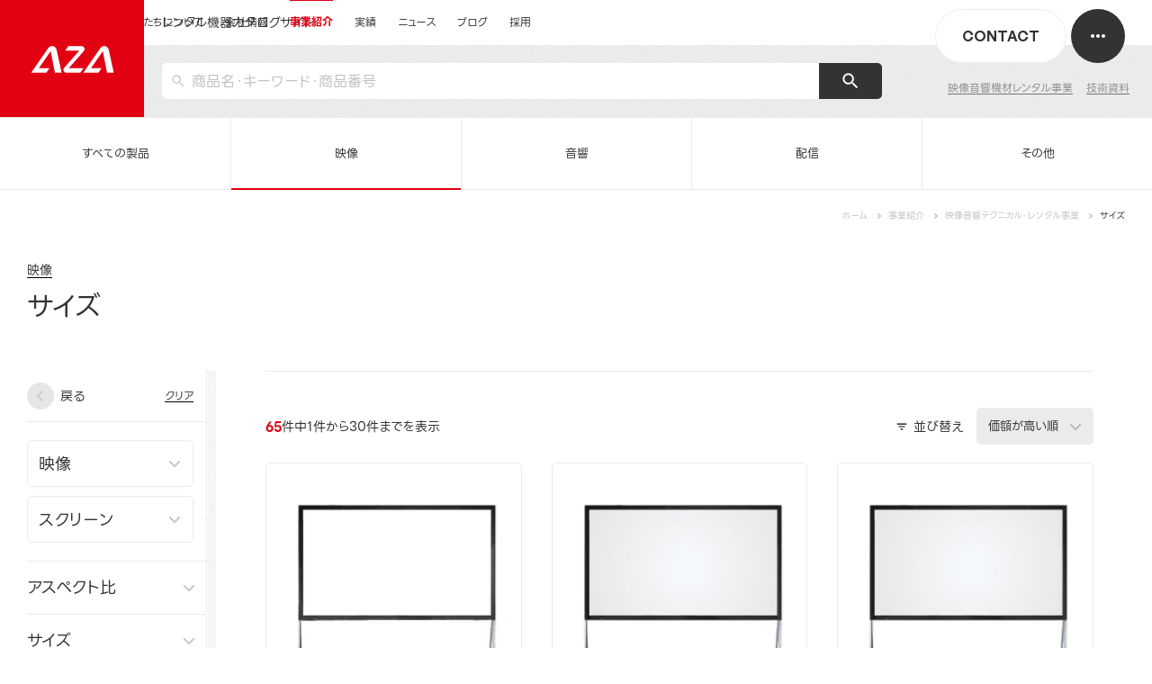

--- FILE ---
content_type: text/html; charset=UTF-8
request_url: https://www.aza.co.jp/products/category/%E3%82%B5%E3%82%A4%E3%82%BA-%E3%82%B9%E3%82%AF%E3%83%AA%E3%83%BC%E3%83%B3
body_size: 22267
content:
<!DOCTYPE html>
<html lang="ja">

<head>
  <meta charset="utf-8">
  <meta name="description" content="サイズのページです">
  <meta property="og:title" content="サイズ｜映像音響テクニカル・レンタル事業｜事業紹介｜AZA CORPORATION（株式会社エージーエーコーポレーション）">
  <meta property="og:type" content="article">
  <meta property="og:site_name" content="CORPORATION（株式会社エージーエーコーポレーション）｜映像・音響・ITの力でイベントを成功に導くプロフェッショナル">
  <meta property="og:description" content="サイズのページです">
  <meta property="og:url" content="https://www.aza.co.jp/">
  <meta property="og:image" content="https://www.aza.co.jp/wp-content/themes/aza.co.jp/assets/imgs/ogp.png?1.0">
  <meta property="og:image:width" content="1200">
  <meta property="og:image:height" content="630">
  <meta name="twitter:card" content="summary_large_image">
  <meta name="viewport" content="width=device-width,initial-scale=1.0,user-scalable=no">
  <meta name="format-detection" content="telephone=no">
  <title>サイズ｜映像音響テクニカル・レンタル事業｜事業紹介｜AZA CORPORATION（株式会社エージーエーコーポレーション）</title>
  <link rel="shortcut icon" href="https://www.aza.co.jp/wp-content/themes/aza.co.jp/assets/imgs/common/favicon.ico">
  <link rel="shortcut icon" href="https://www.aza.co.jp/wp-content/themes/aza.co.jp/assets/imgs/common/favicon_32.png">
  <link rel="shortcut icon" href="https://www.aza.co.jp/wp-content/themes/aza.co.jp/assets/imgs/common/favicon_192.png">
  <link rel="shortcut icon" href="https://www.aza.co.jp/wp-content/themes/aza.co.jp/assets/imgs/common/favicon_180.png">
  <link rel="shortcut icon" href="https://www.aza.co.jp/wp-content/themes/aza.co.jp/assets/imgs/common/favicon_270.png">
  <link rel="icon" href="https://www.aza.co.jp/wp-content/themes/aza.co.jp/assets/imgs/common/favicon.ico"
    type="image/x-icon">
  <link rel="stylesheet" href="https://cdn.jsdelivr.net/npm/yakuhanjp@3.4.1/dist/css/yakuhanjp-narrow.min.css">
  <link rel="stylesheet" media="all"
    href="https://www.aza.co.jp/wp-content/themes/aza.co.jp/assets/css/main.css?v=20250502">
    <!-- Google Tag Manager -->
  <script>
  (function(w, d, s, l, i) {
    w[l] = w[l] || [];
    w[l].push({
      'gtm.start': new Date().getTime(),
      event: 'gtm.js'
    });
    var f = d.getElementsByTagName(s)[0],
      j = d.createElement(s),
      dl = l != 'dataLayer' ? '&l=' + l : '';
    j.async = true;
    j.src =
      'https://www.googletagmanager.com/gtm.js?id=' + i + dl;
    f.parentNode.insertBefore(j, f);
  })(window, document, 'script', 'dataLayer', 'GTM-5PFLR9TV');
  </script>
  <!-- End Google Tag Manager -->
  <meta name='robots' content='max-image-preview:large' />
	<style>img:is([sizes="auto" i], [sizes^="auto," i]) { contain-intrinsic-size: 3000px 1500px }</style>
	<style id='search-meter-recent-searches-style-inline-css' type='text/css'>
.wp-block-search-meter-recent-searches>h2{margin-block-end:0;margin-block-start:0}.wp-block-search-meter-recent-searches>ul{list-style:none;padding-left:0}

</style>
<style id='search-meter-popular-searches-style-inline-css' type='text/css'>
.wp-block-search-meter-popular-searches>h2{margin-block-end:0;margin-block-start:0}.wp-block-search-meter-popular-searches>ul{list-style:none;padding-left:0}

</style>
<link rel='stylesheet' id='contact-form-7-css' href='https://www.aza.co.jp/wp-content/plugins/contact-form-7/includes/css/styles.css?ver=6.1.4' type='text/css' media='all' />
<link rel='stylesheet' id='spam-protect-for-contact-form7-css' href='https://www.aza.co.jp/wp-content/plugins/wp-contact-form-7-spam-blocker/frontend/css/spam-protect-for-contact-form7.css?ver=1.0.0' type='text/css' media='all' />
<script type="text/javascript" src="https://www.aza.co.jp/wp-includes/js/jquery/jquery.min.js?ver=3.7.1" id="jquery-core-js"></script>
<script type="text/javascript" src="https://www.aza.co.jp/wp-includes/js/jquery/jquery-migrate.min.js?ver=3.4.1" id="jquery-migrate-js"></script>
<script type="text/javascript" src="https://www.aza.co.jp/wp-content/plugins/wp-contact-form-7-spam-blocker/frontend/js/spam-protect-for-contact-form7.js?ver=1.0.0" id="spam-protect-for-contact-form7-js"></script>
<link rel="icon" href="https://www.aza.co.jp/wp-content/uploads/2025/09/cropped-favicon_270-32x32.png" sizes="32x32" />
<link rel="icon" href="https://www.aza.co.jp/wp-content/uploads/2025/09/cropped-favicon_270-192x192.png" sizes="192x192" />
<link rel="apple-touch-icon" href="https://www.aza.co.jp/wp-content/uploads/2025/09/cropped-favicon_270-180x180.png" />
<meta name="msapplication-TileImage" content="https://www.aza.co.jp/wp-content/uploads/2025/09/cropped-favicon_270-270x270.png" />

  <script>
  document.addEventListener('DOMContentLoaded', function() {
    var currentPath = window.location.pathname;
    console.log('Current Path:', currentPath);

    if (currentPath.includes('private-works')) {
      // セッションストレージとクッキー情報のデバッグ出力
      console.log('Session Referrer:', sessionStorage.getItem('referrer'));
      console.log('Document Referrer:', document.referrer);
      console.log('Hostname:', location.hostname);
      console.log('Domain for cookie:', location.hostname.split('.').slice(-2).join('.'));

      var cookieName = 'wp-postpass_' + 'de6ad75a0f342f15c54f01fd4365294a';
      console.log('Cookie Name:', cookieName);

      // 現在のクッキーの値を確認
      console.log('Current Cookie Value:', document.cookie.split(';').find(row => row.trim().startsWith(
        cookieName)));

      // セッションストレージから直前のページのパスを取得
      var referrer = sessionStorage.getItem('referrer');
      console.log('Processing Path:', currentPath, 'with referrer:', referrer);

      // 初回アクセス時（referrerがnullの場合）にクッキーを削除
      if (referrer === null) {
        console.log('First access detected - deleting cookie and reloading');
        deleteCookie();
        location.reload()
      }
      if (referrer === null && currentPath.includes('category')) {
        deleteCookie();
        location.href = "/private-works/archive/"
      }
      if (referrer === null && currentPath.includes('tag')) {
        deleteCookie();
        location.href = "/private-works/archive/"
      }

      // 現在のページのパスをセッションストレージに保存
      sessionStorage.setItem('referrer', currentPath);
    }
  });

  function deleteCookie() {
    var cookieName = 'wp-postpass_' + 'de6ad75a0f342f15c54f01fd4365294a';

    document.cookie = cookieName + '=; expires=Thu, 01 Jan 1970 00:00:00 UTC; path=/';
    document.cookie = cookieName + '=; expires=Thu, 01 Jan 1970 00:00:00 UTC; path=/; domain=.' + location.hostname
      .split('.').slice(-2).join('.');
  }
  </script>

</head>

<body class="service" id="service-rental-category">
  <!-- Google Tag Manager (noscript) -->
  <noscript><iframe src="https://www.googletagmanager.com/ns.html?id=GTM-5PFLR9TV" height="0" width="0"
      style="display:none;visibility:hidden"></iframe></noscript>
  <!-- End Google Tag Manager (noscript) -->
  <div id="wrapper" class="preload">
    <svg display="none">
      <defs>
        <symbol id="i-logo" viewBox="0 0 498 162">
          <g>
            <path d="M295.945,161.254l19.169-27.643h-87.986l89.968-102.738c10.283-11.742,1.944-30.128-13.664-30.128h-78.647l-19.169,27.643
					h84.06l-89.968,102.737c-10.283,11.742-1.944,30.128,13.664,30.128L295.945,161.254L295.945,161.254z" />
            <path
              d="M456.828,161.254h40.203L466.506,22.412c-2.782-12.653-13.992-21.667-26.948-21.667l0,0
					c-9.046,0-17.518,4.435-22.673,11.869l-103.074,148.64l0,0l0,0h91.06l18.774-27.643h-63.277l70.82-102.128L456.828,161.254z" />
            <path
              d="M143.985,161.254h40.203L153.663,22.412c-2.782-12.653-13.992-21.667-26.948-21.667l0,0
					c-9.046,0-17.518,4.435-22.673,11.869L0.969,161.254l0,0l0,0h91.06l18.774-27.643H47.525l70.82-102.128L143.985,161.254z" />
          </g>
        </symbol>
        <symbol id="i-logo2" viewBox="0 0 498 40">
          <g>
            <path d="M73.481,39.471l4.712-6.795H56.564L78.681,7.42c2.527-2.886,0.478-7.406-3.359-7.406H55.988l-4.712,6.795H71.94
					L49.824,32.065c-2.528,2.886-0.478,7.406,3.358,7.406H73.481z" />
            <path d="M113.03,39.471h9.883L115.409,5.34c-0.684-3.11-3.44-5.326-6.624-5.326c-2.224,0-4.307,1.09-5.574,2.917l-25.338,36.54
					h22.385l4.615-6.795H89.318L106.727,7.57L113.03,39.471z" />
            <path d="M36.125,39.471h9.883L38.504,5.34c-0.684-3.11-3.44-5.326-6.624-5.326c-2.224,0-4.307,1.09-5.574,2.917L0.968,39.471
					h22.385l4.615-6.795H12.413L29.822,7.57L36.125,39.471z" />
            <path d="M333.796,27.227c4.501-1.646,8.166-5.529,9.338-9.893c0.766-2.855,0.364-5.524-1.132-7.516
					c-1.458-1.942-3.796-3.011-6.585-3.011h-19.11l-8.765,32.646h6.733l7.421-27.641h10.439c1.495,0,2.754,0.581,3.546,1.635
					c0.81,1.078,1.03,2.511,0.621,4.034c-0.818,3.045-3.968,5.523-7.023,5.523h-4.449l6.023,16.449h6.988l-4.426-12.087L333.796,27.227
					z" />
            <polygon points="490.315,6.807 484.306,29.185 472.207,6.807 465.242,6.807 456.477,39.453 463.194,39.453 469.202,17.075 
					481.302,39.453 488.266,39.453 497.032,6.807 	" />
            <polygon points="411.182,11.812 412.526,6.807 380.269,6.807 378.925,11.812 391.695,11.812 384.274,39.453 390.99,39.453 
					398.412,11.812 	" />
            <path d="M295.441,6.273c-9.332,0-18.963,7.595-21.47,16.93c-1.223,4.554-0.581,8.812,1.807,11.991
					c2.321,3.09,6.036,4.792,10.462,4.792c9.331,0,18.963-7.594,21.469-16.93c1.223-4.553,0.581-8.812-1.807-11.991
					C303.582,7.975,299.866,6.273,295.441,6.273 M300.894,23.203c-1.744,6.495-7.648,11.778-13.161,11.778
					c-2.367,0-4.409-0.984-5.751-2.771c-1.71-2.277-2.146-5.613-1.196-9.154c1.744-6.494,7.648-11.778,13.161-11.778
					c2.367,0,4.409,0.984,5.751,2.771C301.409,16.326,301.844,19.663,300.894,23.203" />
            <path d="M454.969,11.065c-2.321-3.09-6.036-4.792-10.462-4.792c-9.332,0-18.963,7.595-21.47,16.93
					c-1.222,4.554-0.581,8.812,1.807,11.991c2.321,3.09,6.036,4.792,10.462,4.792c9.332,0,18.963-7.594,21.469-16.93
					C457.998,18.503,457.356,14.244,454.969,11.065 M449.96,23.203c-1.743,6.495-7.647,11.778-13.161,11.778
					c-2.366,0-4.409-0.984-5.751-2.771c-1.71-2.277-2.146-5.613-1.195-9.154c1.743-6.494,7.648-11.778,13.161-11.778
					c2.366,0,4.409,0.984,5.751,2.771C450.475,16.326,450.911,19.663,449.96,23.203" />
            <polygon points="416.618,6.807 407.853,39.453 414.569,39.453 423.335,6.807 	" />
            <path d="M170.937,35.194c2.32,3.09,6.036,4.792,10.461,4.792c9.332,0,18.963-7.595,21.47-16.93
					c1.222-4.553,0.581-8.812-1.807-11.991c-2.321-3.09-6.036-4.792-10.462-4.792c-9.332,0-18.963,7.595-21.469,16.93
					C167.907,27.756,168.549,32.015,170.937,35.194 M175.945,23.056c1.744-6.494,7.648-11.778,13.161-11.778
					c2.367,0,4.409,0.984,5.751,2.771c1.71,2.277,2.146,5.613,1.196,9.154c-1.744,6.494-7.648,11.778-13.161,11.778
					c-2.367,0-4.409-0.984-5.752-2.771C175.43,29.933,174.995,26.596,175.945,23.056" />
            <path d="M141.105,34.832c2.25,2.992,5.849,4.639,10.136,4.639h13.137l-1.096-5.005h-8.606c-2.999,0-5.524-1.161-7.108-3.268
					c-1.627-2.164-2.07-5.05-1.247-8.126c1.675-6.215,8.084-11.26,14.288-11.26h8.69l3.784-5.005h-12.922
					c-9.038,0-18.374,7.355-20.811,16.397C138.166,27.631,138.791,31.755,141.105,34.832" />
            <path d="M271.416,9.809c-1.455-1.936-3.785-3.002-6.563-3.002h-19.068l-8.765,32.645h6.717l3.072-11.442h12.202
					c5.883,0,11.954-4.789,13.535-10.675C273.313,14.475,272.912,11.802,271.416,9.809 M265.731,17.482
					c-0.818,3.045-3.963,5.521-7.012,5.521h-10.566l3.005-11.191h10.416c1.491,0,2.746,0.579,3.536,1.631
					C265.92,14.521,266.141,15.956,265.731,17.482" />
            <path d="M229.072,27.227c4.501-1.646,8.166-5.529,9.337-9.893c0.767-2.855,0.365-5.524-1.131-7.516
					c-1.458-1.942-3.796-3.011-6.585-3.011h-19.11l-8.765,32.646h6.733l7.421-27.641h10.439c1.495,0,2.754,0.581,3.546,1.635
					c0.81,1.078,1.03,2.511,0.621,4.034c-0.818,3.045-3.968,5.523-7.023,5.523h-4.449l6.022,16.449h6.989l-4.426-12.087L229.072,27.227
					z" />
            <path d="M377.216,39.453h-6.81l-4.347-27.595l-15.717,22.623h11.834l-3.457,4.972h-18.52l20.219-29.103
					c2.316-3.339,5.847-4.413,8.318-3.986c2.133,0.36,3.545,1.772,3.876,3.869L377.216,39.453z" />
          </g>
        </symbol>
        <symbol id="i-facebook" viewBox="0 0 140 140">
          <g transform="matrix(10,0,0,10,0,0)">
            <path d="M9.482,0.588L8.82,0.575C8.523,0.57,8.265,0.564,8.118,0.564c-1.854,0-3.055,1.295-3.055,3.299v0.93
					c0,0.127-0.103,0.23-0.23,0.23H4.534c-0.527,0-0.954,0.426-0.957,0.953v0.903c0.001,0.528,0.429,0.957,0.957,0.957h0.299
					c0.127,0,0.23,0.103,0.23,0.23l0,0v4.661c0.001,0.391,0.318,0.708,0.709,0.709h1.736c0.391-0.001,0.708-0.318,0.709-0.709V8.066
					c0-0.127,0.103-0.23,0.23-0.23h0.38c0.528-0.001,0.957-0.429,0.957-0.957V5.976C9.783,5.447,9.354,5.019,8.826,5.019h-0.38
					c-0.127,0-0.23-0.103-0.23-0.23V4.145c0-0.762,0.223-0.762,0.669-0.762h0.578c0.529,0,0.958-0.429,0.959-0.958V1.544
					C10.421,1.023,10.003,0.599,9.482,0.588z" />
          </g>
        </symbol>
        <symbol id="i-twitter" viewBox="0 0 100 100">
          <path
            d="M59.3,42.3L95.7,0h-8.6L55.5,36.8L30.2,0H1.1l38.2,55.6L1.1,100h8.6l33.4-38.8L69.8,100h29.1L59.3,42.3L59.3,42.3zM47.5,56.1l-3.9-5.5l-30.8-44h13.3L50.9,42l3.9,5.5l32.3,46.2H73.9L47.5,56.1L47.5,56.1z" />
          <symbol id="i-twitter" viewBox="0 0 100 100">
            <path
              d="M59.3,42.3L95.7,0h-8.6L55.5,36.8L30.2,0H1.1l38.2,55.6L1.1,100h8.6l33.4-38.8L69.8,100h29.1L59.3,42.3L59.3,42.3zM47.5,56.1l-3.9-5.5l-30.8-44h13.3L50.9,42l3.9,5.5l32.3,46.2H73.9L47.5,56.1L47.5,56.1z" />
          </symbol>
          <symbol id="i-hatena" viewBox="0 0 36 36">
            <g clip-path="url(#clip0_87_3198)">
              <path
                d="M19.7801 18.7481C19.2075 18.108 18.4115 17.7486 17.39 17.6709C18.2985 17.4234 18.9583 17.0612 19.3757 16.5769C19.7908 16.0993 19.9972 15.4513 19.9972 14.6351C19.9972 13.9894 19.856 13.4179 19.5827 12.9246C19.302 12.4341 18.8992 12.0414 18.3693 11.7473C17.9058 11.4924 17.3552 11.3124 16.7133 11.2067C16.0682 11.1038 14.9392 11.052 13.3187 11.052H9.37891V25.4199H13.4379C15.0686 25.4199 16.2442 25.3626 16.9637 25.2534C17.682 25.1404 18.285 24.9503 18.7727 24.6898C19.3762 24.3714 19.8363 23.9181 20.1581 23.3359C20.4815 22.752 20.6418 22.0781 20.6418 21.3081C20.6418 20.2427 20.355 19.386 19.7801 18.7481ZM13.0166 14.2374H13.8575C14.8295 14.2374 15.482 14.3471 15.8195 14.5654C16.152 14.7848 16.3213 15.1639 16.3213 15.7033C16.3213 16.2225 16.1407 16.5887 15.7841 16.803C15.4224 17.0134 14.7632 17.1203 13.7985 17.1203H13.0166V14.2374ZM16.3522 22.4764C15.9697 22.7115 15.3105 22.8268 14.3852 22.8268H13.0166V19.6875H14.4442C15.3943 19.6875 16.0507 19.8068 16.4 20.0458C16.755 20.2849 16.9293 20.7062 16.9293 21.312C16.9293 21.8537 16.7387 22.2429 16.3522 22.4764Z"
                fill="white" />
              <path
                d="M24.8007 21.7794C23.795 21.7794 22.9805 22.5934 22.9805 23.5991C22.9805 24.6049 23.795 25.4194 24.8007 25.4194C25.8065 25.4194 26.6204 24.6049 26.6204 23.5991C26.6204 22.5934 25.8053 21.7794 24.8007 21.7794Z"
                fill="white" />
              <path d="M26.3814 11.052H23.2207V20.6303H26.3814V11.052Z" fill="white" />
            </g>
            <defs>
              <clipPath id="clip0_87_3198">
                <rect width="36" height="36" fill="white" />
              </clipPath>
            </defs>
          </symbol>
          <symbol id="i-pocket" viewBox="0 0 32 32">
            <g clip-path="url(#clip0_87_3208)">
              <path
                d="M23.2805 8.99304H8.78805C7.84255 8.99304 7.06055 9.72354 7.06055 10.6605V16.024C7.06055 20.889 11.0835 24.929 16.0345 24.929C20.9515 24.929 24.9395 20.889 24.9395 16.024V10.6605C24.9395 9.71504 24.1915 8.99304 23.2805 8.99304ZM21.106 15.646L16.8425 19.66C16.619 19.9095 16.284 20.0125 16.026 20.0125C15.708 20.0125 15.3985 19.918 15.149 19.66L10.9545 15.646C10.5075 15.182 10.456 14.391 10.9545 13.8925C11.4185 13.4455 12.2095 13.394 12.682 13.8925L16.0345 17.116L19.4555 13.8925C19.9025 13.394 20.6845 13.4455 21.1145 13.8925C21.553 14.3825 21.553 15.1735 21.106 15.646Z"
                fill="white" />
              <path
                d="M21.1059 15.646L16.8424 19.66C16.6189 19.9095 16.2839 20.0125 16.0259 20.0125C15.7079 20.0125 15.3984 19.918 15.1489 19.66L10.9544 15.646C10.5074 15.182 10.4559 14.391 10.9544 13.8925C11.4184 13.4455 12.2094 13.394 12.6819 13.8925L16.0344 17.116L19.4554 13.8925C19.9024 13.394 20.6844 13.4455 21.1144 13.8925C21.5529 14.3825 21.5529 15.1735 21.1059 15.646Z"
                fill="#EF4154" />
            </g>
            <defs>
              <clipPath id="clip0_87_3208">
                <rect width="32" height="32" fill="white" />
              </clipPath>
            </defs>
          </symbol>
          <symbol id="i-arw" viewBox="0 0 26 26">
            <polygon points="14.188,2.468 13.54,3.229 23.401,11.615 0.506,11.615 0.506,12.615 23.566,12.615 13.507,22.831 14.22,23.532 
				25.494,12.083 " />
          </symbol>
          <symbol id="i-arw2" viewBox="0 0 6 6">
            <polygon points="1.3,5.9 0.7,5.1 3.6,3 0.7,0.9 1.3,0.1 5.4,3 " />
          </symbol>
          <symbol id="i-arw3-r" viewBox="0 0 11 20">
            <path d="M0.793,0.5c0.128,0,0.256,0.049,0.354,0.146L10.5,10l-9.354,9.354c-0.195,0.195-0.512,0.195-0.707,0s-0.195-0.512,0-0.707
			L9.086,10L0.44,1.353c-0.195-0.195-0.195-0.512,0-0.707C0.537,0.548,0.665,0.5,0.793,0.5z" />
          </symbol>
          <symbol id="i-arw3-l" viewBox="0 0 11 20">
            <path d="M10,19.5c-0.128,0-0.256-0.049-0.354-0.146L0.293,10l9.354-9.354c0.195-0.195,0.512-0.195,0.707,0s0.195,0.512,0,0.707
			L1.707,10l8.646,8.647c0.195,0.195,0.195,0.512,0,0.707C10.256,19.452,10.128,19.5,10,19.5z" />
          </symbol>
          <symbol id="i-arw-back" viewBox="0 0 26 25">
            <path d="M12.5 24L0.999999 12.5L12.5 1" stroke="#333333" stroke-linecap="round" />
            <path
              d="M25.5 13C25.7761 13 26 12.7761 26 12.5C26 12.2239 25.7761 12 25.5 12L25.5 13ZM25.5 12L1.5 12L1.5 13L25.5 13L25.5 12Z"
              fill="#333333" / stroke-width="0.05px">
          </symbol>
          <symbol id="i-arw-down" viewBox="0 0 12 12" fill="none" xmlns="http://www.w3.org/2000/svg">
            <path d="M10.8115 6.32422L5.90595 11.2789L1.00038 6.32422" stroke="currentColor" stroke-linecap="round" />
            <path
              d="M6.40527 0.722656C6.40527 0.446514 6.18142 0.222656 5.90527 0.222656C5.62913 0.222656 5.40527 0.446514 5.40527 0.722656L6.40527 0.722656ZM5.40527 0.722656L5.40527 11.0628L6.40527 11.0628L6.40527 0.722656L5.40527 0.722656Z"
              fill="currentColor" />
          </symbol>

          <symbol id="i-circle" viewBox="0 0 66 66">
            <circle id="circle" cx="33" cy="33" r="32"></circle>
          </symbol>
          <symbol id="i-arw-back2" viewBox="0 0 8 12">
            <path fill-rule="evenodd" clip-rule="evenodd"
              d="M7.70714 0.292893C8.09766 0.683417 8.09766 1.31658 7.70714 1.70711L3.41424 6L7.70714 10.2929C8.09766 10.6834 8.09766 11.3166 7.70714 11.7071C7.31661 12.0976 6.68345 12.0976 6.29292 11.7071L0.585815 6L6.29292 0.292893C6.68345 -0.0976311 7.31661 -0.0976311 7.70714 0.292893Z"
              fill="#CCCCCC" />
          </symbol>

          <symbol id="check" viewBox="0 0 8 8">
            <path
              d="M7.354 1.646a.5.5 0 0 1 0 .707L3 6.707.646 4.354a.5.5 0 0 1 .707-.707L3 5.293l3.646-3.646a.5.5 0 0 1 .708-.001z"
              style="fill-rule:evenodd;clip-rule:evenodd;fill:#fff" />
          </symbol>



          <!-- 未設定 -->
          <symbol id="i-blank" viewBox="0 0 15 14">
            <g>
              <path d="M9.5 0.5H14.5V5.5" />
              <path d="M14.1875 0.5L6.0625 8.9375" />
              <path d="M8.5625 2.375H1.0625V13H12V6.125" />
            </g>
          </symbol>

          <symbol id="blank-icon" viewBox="0 0 11 11" fill="none" xmlns="http://www.w3.org/2000/svg">
            <path d="M6.92578 1H10.4381V4.51231" stroke="#333333" stroke-linecap="round" stroke-linejoin="round" />
            <path d="M10.2192 1L4.51172 6.92702" stroke="#333333" />
            <path d="M5.36419 2.32031H1V9.78397H8.68317V5.85881" stroke="#333333" stroke-linecap="round"
              stroke-linejoin="round" />
          </symbol>

      </defs>
    </svg>
    <!-- /////////////////////////////////////////////////////////////////// -->
    <header id="header"
      class="is-megaHeader">
      <div class="header">
                        <a href="/service/rental-event/products/" class="header__logo logo" data-cursor="tooltip"
          data-cursor-text="カタログサイトトップに戻る">
          <span>AZA CORPORATION（株式会社エージーエーコーポレーション）</span>
        </a>
                

                <div class="header__subttl">レンタル機器カタログサイト</div>
                <div class="header__search">
          <div class="searchForm">
            <form method="get" id="searchform" action="/service/rental-event/products/" enctype="multipart/form-data">
              <input type="text" name="s" value="" id="s" placeholder="商品名・キーワード・商品番号"><button
                type="submit"></button>
            </form>
          </div>
        </div>
        <div class="header__sitetop pc-hidden">
          <a href="/" class="c-linelink"><span class="c-linelink__txt">運営会社サイトトップ</span></a>
        </div>
        <ul class="header__sublinks">
          <li class="">
            <a href="/service/rental-event/" class="c-linelink">
              <span class="c-linelink__txt">映像音響機材レンタル事業</span>
            </a>
          </li>
          <li class="">
            <a href="/service/rental-event/technical_data/" class="c-linelink"><span class="c-linelink__txt">技術資料</span>
            </a>
          </li>
        </ul>
                <div class="header__contact">
          <a href="/contact/" class="">
            <div class="header__contactInner"><span class="txt en">CONTACT</span></div>
          </a>
        </div>

        <nav class="header__nav">
          <ul class="nav">
            <li class="top" data-nav="top">
              <a href="/" class="label">
                <span class="line">
                  <span
                    class="titleeffect">運営会社サイトトップ</span>
                </span>
              </a>
            </li>
            <li class="about"
              data-nav="about">
              <a href="/about/" class="label">
                <span class="line">
                  <span class="titleeffect">私たちについて</span>
                </span>
              </a>
            </li>
            <li class="company"
              data-nav="company">
              <a href="/company/" class="label">
                <span class="line">
                  <span class="titleeffect">会社情報</span>
                </span>
              </a>
            </li>
            <li
              class="has-dropdown service is-current"
              data-nav="service">
              <a href="/service/" class="label">
                <span class="line">
                  <span class="titleeffect">事業紹介</span>
                </span>
              </a>
              <div class="dropdownBg"></div>
              <div class="dropdown">
                <div class="container">
                  <div class="dropdown__ttl">
                    <a href="/service/" class="c-linelink">
                      <a href="/service/" class="c-linelink">
                        <span class="c-linelink__txt">事業紹介</span>
                        <div class="l-arwbtn small">
                          <span class="bg"></span>
                          <span class="arw"></span>
                        </div>
                      </a>
                  </div>
                  <div class="dropdown__body is-bnr">
                    <ul class="dropdown__nav">
                      <li><a href="/service/event-technical/" class="c-linelink c-linelink--hidden"><span
                            class="c-linelink__txt">イベントテクニカル事業</span></a></li>
                      <li><a href="/service/rental-event/" class="c-linelink c-linelink--hidden"><span
                            class="c-linelink__txt">映像音響機材レンタル事業</span></a></li>
                      <li><a href="/service/video/" class="c-linelink c-linelink--hidden"><span
                            class="c-linelink__txt">映像制作事業</span></a></li>
                      <li><a href="/service/event-produce/" class="c-linelink c-linelink--hidden"><span
                            class="c-linelink__txt">イベント企画制作事業</span></a></li>
                      <li><a href="/service/avsystemsolution/" class="c-linelink c-linelink--hidden"><span
                            class="c-linelink__txt">システムソリューション事業</span></a></li>
                      <li><a href="/service/firsttime/" class="c-linelink c-linelink--hidden"><span
                            class="c-linelink__txt">特徴・初めてご依頼されるかたへ</span></a></li>
                      <li><a href="/service/numbers/" class="c-linelink c-linelink--hidden"><span
                            class="c-linelink__txt">数字で知るAZA</span></a></li>


                    </ul>
                    <div class="dropdown__rentalBnr">
                      <a href="/service/rental-event/products/" class="c-linelink">
                        <a href="/service/rental-event/products/" class="c-linelink">
                          <div class="rentalBnr__img">
                            <picture class="img">
                              <source type="image/avif"
                                srcset="https://www.aza.co.jp/wp-content/themes/aza.co.jp/assets/imgs/common/dropdown_rental_bnr.avif">
                              <img loading="lazy"
                                src="https://www.aza.co.jp/wp-content/themes/aza.co.jp/assets/imgs/common/dropdown_rental_bnr.webp"
                                width="300" height="300" alt="レンタル機器カタログサイト">
                            </picture>
                          </div>
                          <div class="rentalBnr__txt">
                            <p class="ttl jpb"><span class="c-linelink__txt white">映像機器・音響製品<br>検索サイト</span></p>
                            <div class="rentalBnr__arw">
                              <div class="l-arwbtn small ghost">
                                <span class="bg"></span>
                                <span class="arw"></span>
                              </div>
                            </div>
                          </div>
                        </a>
                    </div>
                  </div>
                </div>
              </div>
            </li>
            <li class="works"
              data-nav="works">
              <a href="/works/" class="label">
                <span class="line">
                  <span class="titleeffect">実績</span>
                </span>
              </a>
            </li>
            <li class="news" data-nav="news">
              <a href="/news/" class="label">
                <span class="line">
                  <span class="titleeffect">ニュース</span>
                </span>
              </a>
            </li>
            <li class="column"
              data-nav="column">
              <a href="/column/" class="label">
                <span class="line">
                  <span class="titleeffect">ブログ</span>
                </span>
              </a>
            </li>
            <li class="recruit"
              data-nav="recruit">
              <a href="/recruit/" class="label">
                <span class="line">
                  <span class="titleeffect">採用</span>
                </span>
              </a>
            </li>
          </ul>
        </nav>
      </div>
      <div class="header__drawerMenu">
        <div class="header__drawerMenuWrap">
          <nav class="drawerMenu">
            <div class="drawerMenu__inner">
              <div class="drawerMenu__nav">
                <div class="item top pc-hidden">
                  <div class="item__ttl">
                    <a href="/" class="item__label c-linelink c-linelink--hidden">
                      <div class="en">TOP
                        <div class="l-arwbtn ghost">
                          <span class="bg"></span>
                          <span class="arw"></span>
                        </div>
                      </div>
                      <span class="c-linelink__txt white jp jpb">トップページ</span>
                    </a>
                  </div>
                </div>
                <div class="item about">
                  <div class="item__ttl">
                    <a href="/about/" class="item__label c-linelink c-linelink--hidden">
                      <div class="en">WHO WE ARE
                        <div class="l-arwbtn ghost">
                          <span class="bg"></span>
                          <span class="arw"></span>
                        </div>
                      </div>
                      <span class="c-linelink__txt white jp jpb">私たちについて</span>
                    </a>
                  </div>
                </div>
                <div class="item company">
                  <div class="item__ttl">
                    <a href="/company/" class="item__label c-linelink c-linelink--hidden">
                      <div class="en">COMPANY
                        <div class="l-arwbtn ghost">
                          <span class="bg"></span>
                          <span class="arw"></span>
                        </div>
                      </div>
                      <span class="c-linelink__txt white jp jpb">会社情報</span>
                    </a>
                  </div>
                </div>
                <div class="item service sp-accordion">
                  <div class="item__ttl has-children">
                    <a href="/service/" class="sp-accordion__label item__label c-linelink c-linelink--hidden">
                      <div class="en">SERVICE
                        <div class="l-arwbtn ghost">
                          <span class="bg"></span>
                          <span class="arw"></span>
                        </div>
                      </div>
                      <span class="c-linelink__txt white jp jpb">事業紹介</span>
                      <span class="icon gray"></span>
                    </a>
                  </div>
                  <div class="item__children sp-accordion__body">
                    <ul>
                      <li class="pc-hidden">
                        <a href="/service/" class="c-linelink c-linelink--hidden">
                          <span class="c-linelink__txt white">事業紹介トップ</span>
                        </a>
                      </li>
                      <li>
                        <a href="/service/event-technical/" class="c-linelink c-linelink--hidden">
                          <span class="c-linelink__txt white">イベントテクニカル事業</span>
                        </a>
                      </li>
                      <li>
                        <a href="/service/rental-event/" class="c-linelink c-linelink--hidden">
                          <span class="c-linelink__txt white">映像音響機材レンタル事業</span>
                        </a>
                      </li>
                      <li>
                        <a href="/service/video/" class="c-linelink c-linelink--hidden">
                          <span class="c-linelink__txt white">映像制作事業</span>
                        </a>
                      </li>
                      <li>
                        <a href="/service/event-produce/" class="c-linelink c-linelink--hidden">
                          <span class="c-linelink__txt white">イベント企画制作事業</span>
                        </a>
                      </li>
                      <li>
                        <a href="/service/avsystemsolution/" class="c-linelink c-linelink--hidden">
                          <span class="c-linelink__txt white">システムソリューション事業</span>
                        </a>
                      </li>
                      <li>
                        <a href="/service/firsttime/" class="c-linelink c-linelink--hidden">
                          <span class="c-linelink__txt white">特徴・初めてご依頼されるかたへ</span>
                        </a>
                      </li>
                      <li>
                        <a href="/service/numbers/" class="c-linelink c-linelink--hidden">
                          <span class="c-linelink__txt white">数字で知るAZA</span>
                        </a>
                      </li>

                    </ul>
                  </div>
                </div>
                <div class="item works">
                  <div class="item__ttl">
                    <a href="/works/" class="item__label c-linelink c-linelink--hidden">
                      <div class="en">WORKS
                        <div class="l-arwbtn ghost">
                          <span class="bg"></span>
                          <span class="arw"></span>
                        </div>
                      </div>
                      <span class="c-linelink__txt white jp jpb">実績紹介</span>
                    </a>
                  </div>
                </div>
                <div class="item news">
                  <div class="item__ttl">
                    <a href="/news/" class="item__label c-linelink c-linelink--hidden">
                      <div class="en">NEWS
                        <div class="l-arwbtn ghost">
                          <span class="bg"></span>
                          <span class="arw"></span>
                        </div>
                      </div>
                      <span class="c-linelink__txt white jp jpb">ニュース</span>
                    </a>
                  </div>
                </div>
                <div class="item column">
                  <div class="item__ttl">
                    <a href="/column/" class="item__label c-linelink c-linelink--hidden">
                      <div class="en">BLOG
                        <div class="l-arwbtn ghost">
                          <span class="bg"></span>
                          <span class="arw"></span>
                        </div>
                      </div>
                      <span class="c-linelink__txt white jp jpb">ブログ・ナレッジ</span>
                    </a>
                  </div>
                </div>
                <div class="item recruit">
                  <div class="item__ttl">
                    <a href="/recruit/" class="item__label c-linelink c-linelink--hidden">
                      <div class="en">RECRUIT
                        <div class="l-arwbtn ghost">
                          <span class="bg"></span>
                          <span class="arw"></span>
                        </div>
                      </div>
                      <span class="c-linelink__txt white jp jpb">採用情報</span>
                    </a>
                  </div>
                </div>
                <div class="item contact">
                  <div class="item__ttl">
                    <a href="/contact/" class="item__label c-linelink c-linelink--hidden">
                      <div class="en">CONTACT
                        <div class="l-arwbtn ghost">
                          <span class="bg"></span>
                          <span class="arw"></span>
                        </div>
                      </div>
                      <span class="c-linelink__txt white jp jpb">問い合わせ</span>
                    </a>
                  </div>
                </div>
              </div>
            </div>
            <div class="drawerMenu__info">
              <ul class="sns">
                <li>
                  <a href="https://twitter.com/aza_corp" class="twitter" target="_blank">
                    <a href="https://twitter.com/aza_corp" class="twitter" target="_blank">
                      <div class="icon">
                        <svg>
                          <use xlink:href="#i-twitter"></use>
                        </svg>
                      </div>
                    </a>
                </li>
              </ul>
              <div class="logo"><a href="/">AZA CORPORATION（株式会社エージーエーコーポレーション）</a></div>
              <div class="copy">Copyright(C)AZA Corporation<br class="sp-hidden">All rights reserved.</div>
            </div>
            <div class="drawerMenu__foot">
              <div class="address"><a href="https://maps.app.goo.gl/Q51QiAhWmAXMErAC6" target="_blank">〒175-0081
                  東京都板橋区新河岸1-15-5</a><br>営業時間 9:30〜18:00（土日曜祝日休業）</div>
              <div class="tel"><a href="tel:05036462333" class="en">050-3646-2333</a></div>
              <div class="bnr">
                <a href="/service/rental-event/products" class="c-linelink">
                  <div class="bnr__img">
                    <picture class="img">
                      <source type="image/avif" media="(max-width:1023px)"
                        srcset="https://www.aza.co.jp/wp-content/themes/aza.co.jp/assets/imgs/common/drawer_rental_bnr_sp.avif">
                      <source media="(max-width:1023px)"
                        srcset="https://www.aza.co.jp/wp-content/themes/aza.co.jp/assets/imgs/common/drawer_rental_bnr_sp.webp"
                        width="1200" height="320">
                      <source type="image/avif"
                        srcset="https://www.aza.co.jp/wp-content/themes/aza.co.jp/assets/imgs/common/drawer_rental_bnr.avif">
                      <img loading="lazy"
                        src="https://www.aza.co.jp/wp-content/themes/aza.co.jp/assets/imgs/common/drawer_rental_bnr.webp"
                        width="560" height="160" alt="映像機器・音響製品検索サイト">
                    </picture>
                  </div>
                  <div class="bnr__txt">
                    <p class="ttl jpb">
                      <span class="pc-hidden jpb">レンタル機器カタログサイト</span>
                      <span class="c-linelink__txt white jpb sp-hidden">映像機器・音響製品検索サイト</span>
                    </p>
                    <div class="l-btn small" href="/service/rental-event/products">
                      <span class="l-btn__icon hover-wrapper">
                        <span class="arw">
                        </span>
                      </span>
                      <span class="l-btn__label">
                        <span class="bg"></span>
                        <span class="txt">もっと見る</span>
                      </span>
                      <span class="l-btn__icon wrapper">
                        <span class="arw">
                        </span>
                      </span>
                    </div>
                  </div>
                </a>

              </div>
            </div>
          </nav>
          <div class="drawerMenu__video">
            <!-- <video class="drawer-video js-video-control" muted playsinline>
              <source src="https://www.aza.co.jp/wp-content/themes/aza.co.jp/assets/imgs/top/about_bg_4k30.webm"
                type="video/webm" />
              <source src="https://www.aza.co.jp/wp-content/themes/aza.co.jp/assets/imgs/top/about_bg_4k30.mp4"
                type="video/mp4" />
              <source src="https://www.aza.co.jp/wp-content/themes/aza.co.jp/assets/imgs/top/about_bg_hd30.webm"
                type="video/webm" />
              <source src="https://www.aza.co.jp/wp-content/themes/aza.co.jp/assets/imgs/top/about_bg_hd30.mp4"
                type="video/mp4" />
            </video> -->
            <picture class="drawerMenu__video">
              <source type="image/avif" media="(max-width:1023px)"
                srcset="https://www.aza.co.jp/wp-content/themes/aza.co.jp/assets/imgs/top/about_bg.avif">
              <source media="(max-width:1023px)"
                srcset="https://www.aza.co.jp/wp-content/themes/aza.co.jp/assets/imgs/top/about_bg.webp" width="1262"
                height="1500">
              <source type="image/avif"
                srcset="https://www.aza.co.jp/wp-content/themes/aza.co.jp/assets/imgs/top/about_bg.avif">
              <img src="https://www.aza.co.jp/wp-content/themes/aza.co.jp/assets/imgs/top/about_bg.webp" width="1950"
                height="900" alt="">
            </picture>
          </div>
        </div>
      </div>
      <button class="header__menu ">
        <span class="dot-1"></span><span class="dot-2"></span><span class="dot-3"></span><span
          class="dot-4"></span><span class="dot-5"></span>
      </button>
      <ul class="header__menuList ">
        <li>
          <a href="/" class="label"><span>トップ</span></a>
          </li>
          <li>
            <a href="/about/" class="label"><span>企業理念</span></a>
            </li>
            <li>
              <a href="/company/" class="label"><span>会社情報</span></a>
              </li>
              <li class="is-current">
                <a href="/service/" class="label"><span>事業紹介</span></a>
                </li>
                <li>
                  <a href="/works/" class="label"><span>実績紹介</span></a>
                  </li>
                  <li class="menu"></li>
      </ul>
      <div class="drawerMenu__bg"></div>
      <div class="header__bg"></div>

            <a href="#spSortModal" class="m-spSortModal"><span>絞り込み</span></a>
            <div id="spSortModal" style="display:none;">
        <div class="spSortModal">
          <div class="spSortModal__inner">
            <div class="spSortModal__category">
                            <div class="form-select spBigCategory">
                <select name="cat" class="is-selected">
                  <option disabled selected value="select">カテゴリ</option>
                                                      <option value="/service/rental-event/products/category/video"
                     selected                    data-id="10">映像</option>
                                                      <option value="/service/rental-event/products/category/audio"
                                        data-id="11">音響</option>
                                                      <option value="/service/rental-event/products/category/broadcast"
                                        data-id="12">配信</option>
                                                      <option value="/service/rental-event/products/category/others"
                                        data-id="13">その他</option>
                                  </select>
              </div>


                                                                      <div
                class="v2 form-select spMidCategory is-current"
                id="form-select10">

                
                                    <select name="cat2" class="is-selected">
                                          <option value="subselect" disabled selected style="display:none;">サブカテゴリ</option>

                                            <!-- 2階層目 -->
                                                                                                              <option
                        value="/service/rental-event/products/category/video/led-display/"
                                                data-id="142">LEDディスプレイ</option>
                      
                                                                                                              <option
                        value="/service/rental-event/products/category/video/projector/"
                                                data-id="112">プロジェクター</option>
                      
                                                                                                              <option
                        value="/service/rental-event/products/category/video/projectors-lenses/"
                                                data-id="102">プロジェクター用レンズ</option>
                      
                                                                                                              <option
                        value="/service/rental-event/products/category/video/screen/"
                         selected                        data-id="87">スクリーン</option>
                      
                                                                                                              <option
                        value="/service/rental-event/products/category/video/display-monitors/"
                                                data-id="62">ディスプレイ・モニター</option>
                      
                                                                                                              <option
                        value="/service/rental-event/products/category/video/switcher/"
                                                data-id="61">スイッチャー</option>
                      
                                                                                                              <option
                        value="/service/rental-event/products/category/video/converter/"
                                                data-id="20">コンバーター</option>
                      
                                                                                                              <option
                        value="/service/rental-event/products/category/video/transmitter/"
                                                data-id="209">伝送器</option>
                      
                                                                                                              <option
                        value="/service/rental-event/products/category/video/splitter/"
                                                data-id="53">分配器</option>
                      
                                                                                                              <option
                        value="/service/rental-event/products/category/video/player-recorder/"
                                                data-id="14">映像プレーヤー・レコーダー</option>
                      
                                                                                      </select>
                </div>
                                                                        <div
                class="v2 form-select spMidCategory"
                id="form-select11">

                
                                    <select name="cat2" class="is-selected">
                                          <option value="subselect" disabled selected style="display:none;">サブカテゴリ</option>

                                            <!-- 2階層目 -->
                                                                                                              <option
                        value="/service/rental-event/products/category/audio/speaker/"
                                                data-id="166">スピーカー</option>
                      
                                                                                                              <option
                        value="/service/rental-event/products/category/audio/portable-pa-system/"
                                                data-id="165">ポータブルPAシステム</option>
                      
                                                                                                              <option
                        value="/service/rental-event/products/category/audio/amp/"
                                                data-id="164">アンプ</option>
                      
                                                                                                              <option
                        value="/service/rental-event/products/category/audio/mixer/"
                                                data-id="163">ミキサー</option>
                      
                                                                                                              <option
                        value="/service/rental-event/products/category/audio/microphone/"
                                                data-id="145">マイク</option>
                      
                                                                                                              <option
                        value="/service/rental-event/products/category/audio/dj/"
                                                data-id="299">DJ機器</option>
                      
                                                                                                              <option
                        value="/service/rental-event/products/category/audio/acoustics-others/"
                                                data-id="143">音響その他</option>
                      
                                                                                      </select>
                </div>
                                                                        <div
                class="v2 form-select spMidCategory"
                id="form-select12">

                
                                    <select name="cat2" class="is-selected">
                                          <option value="subselect" disabled selected style="display:none;">サブカテゴリ</option>

                                            <!-- 2階層目 -->
                                                                                                              <option
                        value="/service/rental-event/products/category/broadcast/encoder/"
                                                data-id="171">エンコーダー</option>
                      
                                                                                                              <option
                        value="/service/rental-event/products/category/broadcast/captureboard/"
                                                data-id="219">キャプチャーボード</option>
                      
                                                                                      </select>
                </div>
                                                                        <div
                class="v2 form-select spMidCategory"
                id="form-select13">

                
                                    <select name="cat2" class="is-selected">
                                          <option value="subselect" disabled selected style="display:none;">サブカテゴリ</option>

                                            <!-- 2階層目 -->
                                                                                                              <option
                        value="/service/rental-event/products/category/others/pc-network/"
                                                data-id="172">PC/ネットワーク</option>
                      
                                                                                                              <option
                        value="/service/rental-event/products/category/others/telephone-equipment/"
                                                data-id="198">トランシーバー/インカム</option>
                      
                                                                                                              <option
                        value="/service/rental-event/products/category/others/cable/"
                                                data-id="178">ケーブル</option>
                      
                                                                                                              <option
                        value="/service/rental-event/products/category/others/electricity/"
                                                data-id="177">電源</option>
                      
                                                                                                              <option
                        value="/service/rental-event/products/category/others/stand-metal/"
                                                data-id="176">台・スタンド・金具</option>
                      
                                                                                                              <option
                        value="/service/rental-event/products/category/others/lighting/"
                                                data-id="301">照明</option>
                      
                                                                                                              <option
                        value="/service/rental-event/products/category/others/camera/"
                                                data-id="175">カメラ</option>
                      
                                                                                                              <option
                        value="/service/rental-event/products/category/others/other/"
                                                data-id="174">その他</option>
                      
                                                                                      </select>
                </div>
                

                <div class="m-categoryFormbtn">
                  <div class="reset"><a href="#" class="spResetBtn off">クリア</a></div>
                  <a href="#" class="search spSearchBtn off" id="confirm">検索</a>
                  <!-- <button type="submit" value="検索" class="search" id="confirm">検索</button> -->
                </div>
              </div>


                                          <form class="spSortnav" method="get"
                action="/service/rental-event/products/category/video/%e3%82%b5%e3%82%a4%e3%82%ba-%e3%82%b9%e3%82%af%e3%83%aa%e3%83%bc%e3%83%b3">
                <div class="m-categoryChild is-visible">
                  
                                            
                                            
                                                                                        
                                            
                      <div
                        class="endCatitem v3 item ui-ac spSmallCategory form-ac112">

                        <a href="#" class="item__label ui-ac__toggle">明るさ</a>
                        <div class="item__body ui-ac__content">
                          <ul class="checkboxGroup">
                                                                                                                <li>
                              <label><input type="checkbox" name="sort122[]"
                                  value="126" class="checkbox"
                                  ><i
                                  class="icon"></i>～5,000lm</label>
                            </li>
                                                                                                                <li>
                              <label><input type="checkbox" name="sort122[]"
                                  value="125" class="checkbox"
                                  ><i
                                  class="icon"></i>5,001lm～10,000lm</label>
                            </li>
                                                                                                                <li>
                              <label><input type="checkbox" name="sort122[]"
                                  value="124" class="checkbox"
                                  ><i
                                  class="icon"></i>10,001lm～20,000lm</label>
                            </li>
                                                                                                                <li>
                              <label><input type="checkbox" name="sort122[]"
                                  value="123" class="checkbox"
                                  ><i
                                  class="icon"></i>20,001lm～</label>
                            </li>
                                                                                  </ul>
                          <div class="m-categoryFormbtn">
                            <div class="reset"><a href="#">クリア</a></div>
                            <button type="submit" value="検索" class="search" id="confirm">検索</button>
                          </div>
                        </div>
                      </div>
                                                                  
                      <div
                        class="endCatitem v3 item ui-ac spSmallCategory form-ac112">

                        <a href="#" class="item__label ui-ac__toggle">アスペクト比</a>
                        <div class="item__body ui-ac__content">
                          <ul class="checkboxGroup">
                                                                                                                <li>
                              <label><input type="checkbox" name="sort138[]"
                                  value="141" class="checkbox"
                                  ><i
                                  class="icon"></i>4:3</label>
                            </li>
                                                                                                                <li>
                              <label><input type="checkbox" name="sort138[]"
                                  value="140" class="checkbox"
                                  ><i
                                  class="icon"></i>16:9</label>
                            </li>
                                                                                                                <li>
                              <label><input type="checkbox" name="sort138[]"
                                  value="139" class="checkbox"
                                  ><i
                                  class="icon"></i>16:10</label>
                            </li>
                                                                                  </ul>
                          <div class="m-categoryFormbtn">
                            <div class="reset"><a href="#">クリア</a></div>
                            <button type="submit" value="検索" class="search" id="confirm">検索</button>
                          </div>
                        </div>
                      </div>
                                                                  
                      <div
                        class="endCatitem v3 item ui-ac spSmallCategory form-ac112">

                        <a href="#" class="item__label ui-ac__toggle">光源</a>
                        <div class="item__body ui-ac__content">
                          <ul class="checkboxGroup">
                                                                                                                <li>
                              <label><input type="checkbox" name="sort279[]"
                                  value="281" class="checkbox"
                                  ><i
                                  class="icon"></i>ランプ</label>
                            </li>
                                                                                                                <li>
                              <label><input type="checkbox" name="sort279[]"
                                  value="280" class="checkbox"
                                  ><i
                                  class="icon"></i>レーザー</label>
                            </li>
                                                                                  </ul>
                          <div class="m-categoryFormbtn">
                            <div class="reset"><a href="#">クリア</a></div>
                            <button type="submit" value="検索" class="search" id="confirm">検索</button>
                          </div>
                        </div>
                      </div>
                                                                  
                      <div
                        class="endCatitem v3 item ui-ac spSmallCategory form-ac112">

                        <a href="#" class="item__label ui-ac__toggle">メーカー</a>
                        <div class="item__body ui-ac__content">
                          <ul class="checkboxGroup">
                                                                                                                <li>
                              <label><input type="checkbox" name="sort131[]"
                                  value="199" class="checkbox"
                                  ><i
                                  class="icon"></i>SONY</label>
                            </li>
                                                                                                                <li>
                              <label><input type="checkbox" name="sort131[]"
                                  value="135" class="checkbox"
                                  ><i
                                  class="icon"></i>EPSON</label>
                            </li>
                                                                                                                <li>
                              <label><input type="checkbox" name="sort131[]"
                                  value="134" class="checkbox"
                                  ><i
                                  class="icon"></i>Panasonic</label>
                            </li>
                                                                                                                <li>
                              <label><input type="checkbox" name="sort131[]"
                                  value="133" class="checkbox"
                                  ><i
                                  class="icon"></i>CASIO</label>
                            </li>
                                                                                                                <li>
                              <label><input type="checkbox" name="sort131[]"
                                  value="132" class="checkbox"
                                  ><i
                                  class="icon"></i>HITACHI</label>
                            </li>
                                                                                  </ul>
                          <div class="m-categoryFormbtn">
                            <div class="reset"><a href="#">クリア</a></div>
                            <button type="submit" value="検索" class="search" id="confirm">検索</button>
                          </div>
                        </div>
                      </div>
                                                                  
                      <div
                        class="endCatitem v3 item ui-ac spSmallCategory form-ac112">

                        <a href="#" class="item__label ui-ac__toggle">方式</a>
                        <div class="item__body ui-ac__content">
                          <ul class="checkboxGroup">
                                                                                                                <li>
                              <label><input type="checkbox" name="sort127[]"
                                  value="130" class="checkbox"
                                  ><i
                                  class="icon"></i>3chipDLP</label>
                            </li>
                                                                                                                <li>
                              <label><input type="checkbox" name="sort127[]"
                                  value="129" class="checkbox"
                                  ><i
                                  class="icon"></i>1chipDLP</label>
                            </li>
                                                                                                                <li>
                              <label><input type="checkbox" name="sort127[]"
                                  value="128" class="checkbox"
                                  ><i
                                  class="icon"></i>液晶</label>
                            </li>
                                                                                  </ul>
                          <div class="m-categoryFormbtn">
                            <div class="reset"><a href="#">クリア</a></div>
                            <button type="submit" value="検索" class="search" id="confirm">検索</button>
                          </div>
                        </div>
                      </div>
                                                                  
                      <div
                        class="endCatitem v3 item ui-ac spSmallCategory form-ac112">

                        <a href="#" class="item__label ui-ac__toggle">解像度</a>
                        <div class="item__body ui-ac__content">
                          <ul class="checkboxGroup">
                                                                                                                <li>
                              <label><input type="checkbox" name="sort113[]"
                                  value="121" class="checkbox"
                                  ><i
                                  class="icon"></i>XGA（1024×768）</label>
                            </li>
                                                                                                                <li>
                              <label><input type="checkbox" name="sort113[]"
                                  value="120" class="checkbox"
                                  ><i
                                  class="icon"></i>WXGA（1280×800）</label>
                            </li>
                                                                                                                <li>
                              <label><input type="checkbox" name="sort113[]"
                                  value="114" class="checkbox"
                                  ><i
                                  class="icon"></i>SXGA（1280×1024）</label>
                            </li>
                                                                                                                <li>
                              <label><input type="checkbox" name="sort113[]"
                                  value="119" class="checkbox"
                                  ><i
                                  class="icon"></i>FWXGA（1366×768）</label>
                            </li>
                                                                                                                <li>
                              <label><input type="checkbox" name="sort113[]"
                                  value="118" class="checkbox"
                                  ><i
                                  class="icon"></i>SXGA+（1400×1050）</label>
                            </li>
                                                                                                                <li>
                              <label><input type="checkbox" name="sort113[]"
                                  value="117" class="checkbox"
                                  ><i
                                  class="icon"></i>Full-HD（1920×1080）</label>
                            </li>
                                                                                                                <li>
                              <label><input type="checkbox" name="sort113[]"
                                  value="116" class="checkbox"
                                  ><i
                                  class="icon"></i>WUXGA（1920×1200）</label>
                            </li>
                                                                                                                <li>
                              <label><input type="checkbox" name="sort113[]"
                                  value="115" class="checkbox"
                                  ><i
                                  class="icon"></i>4K</label>
                            </li>
                                                                                  </ul>
                          <div class="m-categoryFormbtn">
                            <div class="reset"><a href="#">クリア</a></div>
                            <button type="submit" value="検索" class="search" id="confirm">検索</button>
                          </div>
                        </div>
                      </div>
                                                                                                              
                                            
                      <div
                        class="endCatitem v3 item ui-ac spSmallCategory form-ac102">

                        <a href="#" class="item__label ui-ac__toggle">メーカー</a>
                        <div class="item__body ui-ac__content">
                          <ul class="checkboxGroup">
                                                                                                                <li>
                              <label><input type="checkbox" name="sort107[]"
                                  value="109" class="checkbox"
                                  ><i
                                  class="icon"></i>EPSON</label>
                            </li>
                                                                                                                <li>
                              <label><input type="checkbox" name="sort107[]"
                                  value="108" class="checkbox"
                                  ><i
                                  class="icon"></i>Panasonic（SANYO）</label>
                            </li>
                                                                                  </ul>
                          <div class="m-categoryFormbtn">
                            <div class="reset"><a href="#">クリア</a></div>
                            <button type="submit" value="検索" class="search" id="confirm">検索</button>
                          </div>
                        </div>
                      </div>
                                                                  
                      <div
                        class="endCatitem v3 item ui-ac spSmallCategory form-ac102">

                        <a href="#" class="item__label ui-ac__toggle">方式</a>
                        <div class="item__body ui-ac__content">
                          <ul class="checkboxGroup">
                                                                                                                <li>
                              <label><input type="checkbox" name="sort103[]"
                                  value="106" class="checkbox"
                                  ><i
                                  class="icon"></i>3チップDLP</label>
                            </li>
                                                                                                                <li>
                              <label><input type="checkbox" name="sort103[]"
                                  value="105" class="checkbox"
                                  ><i
                                  class="icon"></i>1チップDLP</label>
                            </li>
                                                                                                                <li>
                              <label><input type="checkbox" name="sort103[]"
                                  value="104" class="checkbox"
                                  ><i
                                  class="icon"></i>液晶</label>
                            </li>
                                                                                  </ul>
                          <div class="m-categoryFormbtn">
                            <div class="reset"><a href="#">クリア</a></div>
                            <button type="submit" value="検索" class="search" id="confirm">検索</button>
                          </div>
                        </div>
                      </div>
                                                                                                              
                                            
                      <div
                        class="endCatitem v3 item ui-ac spSmallCategory form-ac87 is-visible">

                        <a href="#" class="item__label ui-ac__toggle">アスペクト比</a>
                        <div class="item__body ui-ac__content">
                          <ul class="checkboxGroup">
                                                                                                                <li>
                              <label><input type="checkbox" name="sort98[]"
                                  value="101" class="checkbox"
                                  ><i
                                  class="icon"></i>4:3</label>
                            </li>
                                                                                                                <li>
                              <label><input type="checkbox" name="sort98[]"
                                  value="100" class="checkbox"
                                  ><i
                                  class="icon"></i>16:9</label>
                            </li>
                                                                                                                <li>
                              <label><input type="checkbox" name="sort98[]"
                                  value="99" class="checkbox"
                                  ><i
                                  class="icon"></i>1:1</label>
                            </li>
                                                                                  </ul>
                          <div class="m-categoryFormbtn">
                            <div class="reset"><a href="#">クリア</a></div>
                            <button type="submit" value="検索" class="search" id="confirm">検索</button>
                          </div>
                        </div>
                      </div>
                                                                  
                      <div
                        class="endCatitem v3 item ui-ac spSmallCategory form-ac87 is-visible">

                        <a href="#" class="item__label ui-ac__toggle">サイズ</a>
                        <div class="item__body ui-ac__content">
                          <ul class="checkboxGroup">
                                                                                                                <li>
                              <label><input type="checkbox" name="sort93[]"
                                  value="97" class="checkbox"
                                  ><i
                                  class="icon"></i>～100インチ</label>
                            </li>
                                                                                                                <li>
                              <label><input type="checkbox" name="sort93[]"
                                  value="96" class="checkbox"
                                  ><i
                                  class="icon"></i>101～210インチ</label>
                            </li>
                                                                                                                <li>
                              <label><input type="checkbox" name="sort93[]"
                                  value="95" class="checkbox"
                                  ><i
                                  class="icon"></i>220～300インチ</label>
                            </li>
                                                                                                                <li>
                              <label><input type="checkbox" name="sort93[]"
                                  value="94" class="checkbox"
                                  ><i
                                  class="icon"></i>303インチ～</label>
                            </li>
                                                                                  </ul>
                          <div class="m-categoryFormbtn">
                            <div class="reset"><a href="#">クリア</a></div>
                            <button type="submit" value="検索" class="search" id="confirm">検索</button>
                          </div>
                        </div>
                      </div>
                                                                  
                      <div
                        class="endCatitem v3 item ui-ac spSmallCategory form-ac87 is-visible">

                        <a href="#" class="item__label ui-ac__toggle">方式</a>
                        <div class="item__body ui-ac__content">
                          <ul class="checkboxGroup">
                                                                                                                <li>
                              <label><input type="checkbox" name="sort88[]"
                                  value="92" class="checkbox"
                                  ><i
                                  class="icon"></i>三脚</label>
                            </li>
                                                                                                                <li>
                              <label><input type="checkbox" name="sort88[]"
                                  value="91" class="checkbox"
                                  ><i
                                  class="icon"></i>ロールアップ</label>
                            </li>
                                                                                                                <li>
                              <label><input type="checkbox" name="sort88[]"
                                  value="90" class="checkbox"
                                  ><i
                                  class="icon"></i>掛図</label>
                            </li>
                                                                                                                <li>
                              <label><input type="checkbox" name="sort88[]"
                                  value="89" class="checkbox"
                                  ><i
                                  class="icon"></i>組立型</label>
                            </li>
                                                                                  </ul>
                          <div class="m-categoryFormbtn">
                            <div class="reset"><a href="#">クリア</a></div>
                            <button type="submit" value="検索" class="search" id="confirm">検索</button>
                          </div>
                        </div>
                      </div>
                                                                                                              
                                            
                      <div
                        class="endCatitem v3 item ui-ac spSmallCategory form-ac62">

                        <a href="#" class="item__label ui-ac__toggle">サイズ</a>
                        <div class="item__body ui-ac__content">
                          <ul class="checkboxGroup">
                                                                                                                <li>
                              <label><input type="checkbox" name="sort80[]"
                                  value="86" class="checkbox"
                                  ><i
                                  class="icon"></i>～15.6インチ</label>
                            </li>
                                                                                                                <li>
                              <label><input type="checkbox" name="sort80[]"
                                  value="85" class="checkbox"
                                  ><i
                                  class="icon"></i>17～20インチ</label>
                            </li>
                                                                                                                <li>
                              <label><input type="checkbox" name="sort80[]"
                                  value="84" class="checkbox"
                                  ><i
                                  class="icon"></i>21.5～28インチ</label>
                            </li>
                                                                                                                <li>
                              <label><input type="checkbox" name="sort80[]"
                                  value="83" class="checkbox"
                                  ><i
                                  class="icon"></i>32～50インチ</label>
                            </li>
                                                                                                                <li>
                              <label><input type="checkbox" name="sort80[]"
                                  value="82" class="checkbox"
                                  ><i
                                  class="icon"></i>52～65インチ</label>
                            </li>
                                                                                                                <li>
                              <label><input type="checkbox" name="sort80[]"
                                  value="81" class="checkbox"
                                  ><i
                                  class="icon"></i>70インチ～</label>
                            </li>
                                                                                  </ul>
                          <div class="m-categoryFormbtn">
                            <div class="reset"><a href="#">クリア</a></div>
                            <button type="submit" value="検索" class="search" id="confirm">検索</button>
                          </div>
                        </div>
                      </div>
                                                                  
                      <div
                        class="endCatitem v3 item ui-ac spSmallCategory form-ac62">

                        <a href="#" class="item__label ui-ac__toggle">メディアプレーヤー</a>
                        <div class="item__body ui-ac__content">
                          <ul class="checkboxGroup">
                                                                                                                <li>
                              <label><input type="checkbox" name="sort77[]"
                                  value="79" class="checkbox"
                                  ><i
                                  class="icon"></i>あり</label>
                            </li>
                                                                                                                <li>
                              <label><input type="checkbox" name="sort77[]"
                                  value="78" class="checkbox"
                                  ><i
                                  class="icon"></i>なし</label>
                            </li>
                                                                                  </ul>
                          <div class="m-categoryFormbtn">
                            <div class="reset"><a href="#">クリア</a></div>
                            <button type="submit" value="検索" class="search" id="confirm">検索</button>
                          </div>
                        </div>
                      </div>
                                                                  
                      <div
                        class="endCatitem v3 item ui-ac spSmallCategory form-ac62">

                        <a href="#" class="item__label ui-ac__toggle">テレビチューナー</a>
                        <div class="item__body ui-ac__content">
                          <ul class="checkboxGroup">
                                                                                                                <li>
                              <label><input type="checkbox" name="sort74[]"
                                  value="76" class="checkbox"
                                  ><i
                                  class="icon"></i>あり</label>
                            </li>
                                                                                                                <li>
                              <label><input type="checkbox" name="sort74[]"
                                  value="75" class="checkbox"
                                  ><i
                                  class="icon"></i>なし</label>
                            </li>
                                                                                  </ul>
                          <div class="m-categoryFormbtn">
                            <div class="reset"><a href="#">クリア</a></div>
                            <button type="submit" value="検索" class="search" id="confirm">検索</button>
                          </div>
                        </div>
                      </div>
                                                                  
                      <div
                        class="endCatitem v3 item ui-ac spSmallCategory form-ac62">

                        <a href="#" class="item__label ui-ac__toggle">タイプ</a>
                        <div class="item__body ui-ac__content">
                          <ul class="checkboxGroup">
                                                                                                                <li>
                              <label><input type="checkbox" name="sort71[]"
                                  value="73" class="checkbox"
                                  ><i
                                  class="icon"></i>通常</label>
                            </li>
                                                                                                                <li>
                              <label><input type="checkbox" name="sort71[]"
                                  value="72" class="checkbox"
                                  ><i
                                  class="icon"></i>タッチパネル</label>
                            </li>
                                                                                  </ul>
                          <div class="m-categoryFormbtn">
                            <div class="reset"><a href="#">クリア</a></div>
                            <button type="submit" value="検索" class="search" id="confirm">検索</button>
                          </div>
                        </div>
                      </div>
                                                                  
                      <div
                        class="endCatitem v3 item ui-ac spSmallCategory form-ac62">

                        <a href="#" class="item__label ui-ac__toggle">解像度</a>
                        <div class="item__body ui-ac__content">
                          <ul class="checkboxGroup">
                                                                                                                <li>
                              <label><input type="checkbox" name="sort63[]"
                                  value="70" class="checkbox"
                                  ><i
                                  class="icon"></i>XGA（1024×768）</label>
                            </li>
                                                                                                                <li>
                              <label><input type="checkbox" name="sort63[]"
                                  value="69" class="checkbox"
                                  ><i
                                  class="icon"></i>WXGA（1280×800）</label>
                            </li>
                                                                                                                <li>
                              <label><input type="checkbox" name="sort63[]"
                                  value="218" class="checkbox"
                                  ><i
                                  class="icon"></i>WXGA（1280×768）</label>
                            </li>
                                                                                                                <li>
                              <label><input type="checkbox" name="sort63[]"
                                  value="68" class="checkbox"
                                  ><i
                                  class="icon"></i>FWXGA（1366×768）</label>
                            </li>
                                                                                                                <li>
                              <label><input type="checkbox" name="sort63[]"
                                  value="67" class="checkbox"
                                  ><i
                                  class="icon"></i>SXGA（1280×1024）</label>
                            </li>
                                                                                                                <li>
                              <label><input type="checkbox" name="sort63[]"
                                  value="66" class="checkbox"
                                  ><i
                                  class="icon"></i>Full-HD（1920×1080）</label>
                            </li>
                                                                                                                <li>
                              <label><input type="checkbox" name="sort63[]"
                                  value="65" class="checkbox"
                                  ><i
                                  class="icon"></i>WUXGA（1920×1200）</label>
                            </li>
                                                                                                                <li>
                              <label><input type="checkbox" name="sort63[]"
                                  value="64" class="checkbox"
                                  ><i
                                  class="icon"></i>4K（3840×2160）</label>
                            </li>
                                                                                  </ul>
                          <div class="m-categoryFormbtn">
                            <div class="reset"><a href="#">クリア</a></div>
                            <button type="submit" value="検索" class="search" id="confirm">検索</button>
                          </div>
                        </div>
                      </div>
                                                                                                              
                                                                                        
                                            
                      <div
                        class="endCatitem v3 item ui-ac spSmallCategory form-ac20">

                        <a href="#" class="item__label ui-ac__toggle">入力端子</a>
                        <div class="item__body ui-ac__content">
                          <ul class="checkboxGroup">
                                                                                                                <li>
                              <label><input type="checkbox" name="sort36[]"
                                  value="210" class="checkbox"
                                  ><i
                                  class="icon"></i>BNC（6G/3G/HD/SD-SDI）</label>
                            </li>
                                                                                                                <li>
                              <label><input type="checkbox" name="sort36[]"
                                  value="211" class="checkbox"
                                  ><i
                                  class="icon"></i>BNC（12G/6G/3G/HD/SD-SDI）</label>
                            </li>
                                                                                                                <li>
                              <label><input type="checkbox" name="sort36[]"
                                  value="48" class="checkbox"
                                  ><i
                                  class="icon"></i>D-Sub</label>
                            </li>
                                                                                                                <li>
                              <label><input type="checkbox" name="sort36[]"
                                  value="47" class="checkbox"
                                  ><i
                                  class="icon"></i>5BNC</label>
                            </li>
                                                                                                                <li>
                              <label><input type="checkbox" name="sort36[]"
                                  value="46" class="checkbox"
                                  ><i
                                  class="icon"></i>DVI</label>
                            </li>
                                                                                                                <li>
                              <label><input type="checkbox" name="sort36[]"
                                  value="45" class="checkbox"
                                  ><i
                                  class="icon"></i>HDMI</label>
                            </li>
                                                                                                                <li>
                              <label><input type="checkbox" name="sort36[]"
                                  value="44" class="checkbox"
                                  ><i
                                  class="icon"></i>ディスプレイポート</label>
                            </li>
                                                                                                                <li>
                              <label><input type="checkbox" name="sort36[]"
                                  value="43" class="checkbox"
                                  ><i
                                  class="icon"></i>BNC（3G/HD/SD-SDI）</label>
                            </li>
                                                                                                                <li>
                              <label><input type="checkbox" name="sort36[]"
                                  value="42" class="checkbox"
                                  ><i
                                  class="icon"></i>BNC（HD/SD-SDI）</label>
                            </li>
                                                                                                                <li>
                              <label><input type="checkbox" name="sort36[]"
                                  value="41" class="checkbox"
                                  ><i
                                  class="icon"></i>3BNC（コンポーネント）</label>
                            </li>
                                                                                                                <li>
                              <label><input type="checkbox" name="sort36[]"
                                  value="40" class="checkbox"
                                  ><i
                                  class="icon"></i>BNC（コンポジット）</label>
                            </li>
                                                                                                                <li>
                              <label><input type="checkbox" name="sort36[]"
                                  value="38" class="checkbox"
                                  ><i
                                  class="icon"></i>RJ45（LAN）</label>
                            </li>
                                                                                                                <li>
                              <label><input type="checkbox" name="sort36[]"
                                  value="37" class="checkbox"
                                  ><i
                                  class="icon"></i>SC型（光ファイバー）</label>
                            </li>
                                                                                  </ul>
                          <div class="m-categoryFormbtn">
                            <div class="reset"><a href="#">クリア</a></div>
                            <button type="submit" value="検索" class="search" id="confirm">検索</button>
                          </div>
                        </div>
                      </div>
                                                                  
                      <div
                        class="endCatitem v3 item ui-ac spSmallCategory form-ac20">

                        <a href="#" class="item__label ui-ac__toggle">出力端子</a>
                        <div class="item__body ui-ac__content">
                          <ul class="checkboxGroup">
                                                                                                                <li>
                              <label><input type="checkbox" name="sort21[]"
                                  value="35" class="checkbox"
                                  ><i
                                  class="icon"></i>D-Sub</label>
                            </li>
                                                                                                                <li>
                              <label><input type="checkbox" name="sort21[]"
                                  value="34" class="checkbox"
                                  ><i
                                  class="icon"></i>5BNC</label>
                            </li>
                                                                                                                <li>
                              <label><input type="checkbox" name="sort21[]"
                                  value="33" class="checkbox"
                                  ><i
                                  class="icon"></i>DVI</label>
                            </li>
                                                                                                                <li>
                              <label><input type="checkbox" name="sort21[]"
                                  value="30" class="checkbox"
                                  ><i
                                  class="icon"></i>4BNC（Quad 3G-SDI）</label>
                            </li>
                                                                                                                <li>
                              <label><input type="checkbox" name="sort21[]"
                                  value="32" class="checkbox"
                                  ><i
                                  class="icon"></i>HDMI</label>
                            </li>
                                                                                                                <li>
                              <label><input type="checkbox" name="sort21[]"
                                  value="31" class="checkbox"
                                  ><i
                                  class="icon"></i>ディスプレイポート</label>
                            </li>
                                                                                                                <li>
                              <label><input type="checkbox" name="sort21[]"
                                  value="29" class="checkbox"
                                  ><i
                                  class="icon"></i>BNC（12G SDI）</label>
                            </li>
                                                                                                                <li>
                              <label><input type="checkbox" name="sort21[]"
                                  value="28" class="checkbox"
                                  ><i
                                  class="icon"></i>BNC（3G/HD/SD-SDI）</label>
                            </li>
                                                                                                                <li>
                              <label><input type="checkbox" name="sort21[]"
                                  value="27" class="checkbox"
                                  ><i
                                  class="icon"></i>BNC（HD/SD-SDI）</label>
                            </li>
                                                                                                                <li>
                              <label><input type="checkbox" name="sort21[]"
                                  value="26" class="checkbox"
                                  ><i
                                  class="icon"></i>3BNC（コンポーネント）</label>
                            </li>
                                                                                                                <li>
                              <label><input type="checkbox" name="sort21[]"
                                  value="25" class="checkbox"
                                  ><i
                                  class="icon"></i>BNC（コンポジット）</label>
                            </li>
                                                                                                                <li>
                              <label><input type="checkbox" name="sort21[]"
                                  value="23" class="checkbox"
                                  ><i
                                  class="icon"></i>RJ45（LAN）</label>
                            </li>
                                                                                                                <li>
                              <label><input type="checkbox" name="sort21[]"
                                  value="22" class="checkbox"
                                  ><i
                                  class="icon"></i>SC型（光ファイバー）</label>
                            </li>
                                                                                  </ul>
                          <div class="m-categoryFormbtn">
                            <div class="reset"><a href="#">クリア</a></div>
                            <button type="submit" value="検索" class="search" id="confirm">検索</button>
                          </div>
                        </div>
                      </div>
                                                                                                              
                                                                                        
                                            
                      <div
                        class="endCatitem v3 item ui-ac spSmallCategory form-ac53">

                        <a href="#" class="item__label ui-ac__toggle">種類</a>
                        <div class="item__body ui-ac__content">
                          <ul class="checkboxGroup">
                                                                                                                <li>
                              <label><input type="checkbox" name="sort54[]"
                                  value="59" class="checkbox"
                                  ><i
                                  class="icon"></i>DVI分配器</label>
                            </li>
                                                                                                                <li>
                              <label><input type="checkbox" name="sort54[]"
                                  value="58" class="checkbox"
                                  ><i
                                  class="icon"></i>SDI分配器</label>
                            </li>
                                                                                                                <li>
                              <label><input type="checkbox" name="sort54[]"
                                  value="57" class="checkbox"
                                  ><i
                                  class="icon"></i>IMG.Link分配器</label>
                            </li>
                                                                                                                <li>
                              <label><input type="checkbox" name="sort54[]"
                                  value="56" class="checkbox"
                                  ><i
                                  class="icon"></i>ツイストペアケーブル信号分配器</label>
                            </li>
                                                                                                                <li>
                              <label><input type="checkbox" name="sort54[]"
                                  value="55" class="checkbox"
                                  ><i
                                  class="icon"></i>RGB分配器</label>
                            </li>
                                                                                                                <li>
                              <label><input type="checkbox" name="sort54[]"
                                  value="60" class="checkbox"
                                  ><i
                                  class="icon"></i>HDMI分配器</label>
                            </li>
                                                                                  </ul>
                          <div class="m-categoryFormbtn">
                            <div class="reset"><a href="#">クリア</a></div>
                            <button type="submit" value="検索" class="search" id="confirm">検索</button>
                          </div>
                        </div>
                      </div>
                                                                                                              
                                            
                      <div
                        class="endCatitem v3 item ui-ac spSmallCategory form-ac14">

                        <a href="#" class="item__label ui-ac__toggle">メディア</a>
                        <div class="item__body ui-ac__content">
                          <ul class="checkboxGroup">
                                                                                                                <li>
                              <label><input type="checkbox" name="sort15[]"
                                  value="19" class="checkbox"
                                  ><i
                                  class="icon"></i>Blu-ray</label>
                            </li>
                                                                                                                <li>
                              <label><input type="checkbox" name="sort15[]"
                                  value="18" class="checkbox"
                                  ><i
                                  class="icon"></i>DVD</label>
                            </li>
                                                                                                                <li>
                              <label><input type="checkbox" name="sort15[]"
                                  value="17" class="checkbox"
                                  ><i
                                  class="icon"></i>SDカード</label>
                            </li>
                                                                                                                <li>
                              <label><input type="checkbox" name="sort15[]"
                                  value="16" class="checkbox"
                                  ><i
                                  class="icon"></i>HDD/SSD</label>
                            </li>
                                                                                  </ul>
                          <div class="m-categoryFormbtn">
                            <div class="reset"><a href="#">クリア</a></div>
                            <button type="submit" value="検索" class="search" id="confirm">検索</button>
                          </div>
                        </div>
                      </div>
                                                                                                                                                          
                                            
                                            
                      <div
                        class="endCatitem v3 item ui-ac spSmallCategory form-ac166">

                        <a href="#" class="item__label ui-ac__toggle">駆動方式</a>
                        <div class="item__body ui-ac__content">
                          <ul class="checkboxGroup">
                                                                                                                <li>
                              <label><input type="checkbox" name="sort212[]"
                                  value="238" class="checkbox"
                                  ><i
                                  class="icon"></i>パッシブスピーカー</label>
                            </li>
                                                                                                                <li>
                              <label><input type="checkbox" name="sort212[]"
                                  value="237" class="checkbox"
                                  ><i
                                  class="icon"></i>パワードスピーカー</label>
                            </li>
                                                                                  </ul>
                          <div class="m-categoryFormbtn">
                            <div class="reset"><a href="#">クリア</a></div>
                            <button type="submit" value="検索" class="search" id="confirm">検索</button>
                          </div>
                        </div>
                      </div>
                                                                  
                      <div
                        class="endCatitem v3 item ui-ac spSmallCategory form-ac166">

                        <a href="#" class="item__label ui-ac__toggle">定格入力</a>
                        <div class="item__body ui-ac__content">
                          <ul class="checkboxGroup">
                                                                                                                <li>
                              <label><input type="checkbox" name="sort167[]"
                                  value="170" class="checkbox"
                                  ><i
                                  class="icon"></i>～100W</label>
                            </li>
                                                                                                                <li>
                              <label><input type="checkbox" name="sort167[]"
                                  value="169" class="checkbox"
                                  ><i
                                  class="icon"></i>101～300W</label>
                            </li>
                                                                                                                <li>
                              <label><input type="checkbox" name="sort167[]"
                                  value="168" class="checkbox"
                                  ><i
                                  class="icon"></i>301W～</label>
                            </li>
                                                                                  </ul>
                          <div class="m-categoryFormbtn">
                            <div class="reset"><a href="#">クリア</a></div>
                            <button type="submit" value="検索" class="search" id="confirm">検索</button>
                          </div>
                        </div>
                      </div>
                                                                  
                      <div
                        class="endCatitem v3 item ui-ac spSmallCategory form-ac166">

                        <a href="#" class="item__label ui-ac__toggle">内蔵バッテリー</a>
                        <div class="item__body ui-ac__content">
                          <ul class="checkboxGroup">
                                                                                                                <li>
                              <label><input type="checkbox" name="sort286[]"
                                  value="287" class="checkbox"
                                  ><i
                                  class="icon"></i>あり</label>
                            </li>
                                                                                  </ul>
                          <div class="m-categoryFormbtn">
                            <div class="reset"><a href="#">クリア</a></div>
                            <button type="submit" value="検索" class="search" id="confirm">検索</button>
                          </div>
                        </div>
                      </div>
                                                                                                              
                                                                                        
                                                                                        
                                                                                        
                                            
                      <div
                        class="endCatitem v3 item ui-ac spSmallCategory form-ac145">

                        <a href="#" class="item__label ui-ac__toggle">種別</a>
                        <div class="item__body ui-ac__content">
                          <ul class="checkboxGroup">
                                                                                                                <li>
                              <label><input type="checkbox" name="sort156[]"
                                  value="162" class="checkbox"
                                  ><i
                                  class="icon"></i>有線（ワイヤード）</label>
                            </li>
                                                                                                                <li>
                              <label><input type="checkbox" name="sort156[]"
                                  value="161" class="checkbox"
                                  ><i
                                  class="icon"></i>B帯（800MHz/アナログ）</label>
                            </li>
                                                                                                                <li>
                              <label><input type="checkbox" name="sort156[]"
                                  value="160" class="checkbox"
                                  ><i
                                  class="icon"></i>B帯（800MHz/デジタル）</label>
                            </li>
                                                                                                                <li>
                              <label><input type="checkbox" name="sort156[]"
                                  value="159" class="checkbox"
                                  ><i
                                  class="icon"></i>2.4GHz帯（デジタル）</label>
                            </li>
                                                                                                                <li>
                              <label><input type="checkbox" name="sort156[]"
                                  value="158" class="checkbox"
                                  ><i
                                  class="icon"></i>1.2GHz帯（デジタル）</label>
                            </li>
                                                                                                                <li>
                              <label><input type="checkbox" name="sort156[]"
                                  value="157" class="checkbox"
                                  ><i
                                  class="icon"></i>ホワイトスペース帯（アナログ）</label>
                            </li>
                                                                                  </ul>
                          <div class="m-categoryFormbtn">
                            <div class="reset"><a href="#">クリア</a></div>
                            <button type="submit" value="検索" class="search" id="confirm">検索</button>
                          </div>
                        </div>
                      </div>
                                                                  
                      <div
                        class="endCatitem v3 item ui-ac spSmallCategory form-ac145">

                        <a href="#" class="item__label ui-ac__toggle">形状</a>
                        <div class="item__body ui-ac__content">
                          <ul class="checkboxGroup">
                                                                                                                <li>
                              <label><input type="checkbox" name="sort149[]"
                                  value="155" class="checkbox"
                                  ><i
                                  class="icon"></i>ハンドマイク</label>
                            </li>
                                                                                                                <li>
                              <label><input type="checkbox" name="sort149[]"
                                  value="154" class="checkbox"
                                  ><i
                                  class="icon"></i>ピンマイク</label>
                            </li>
                                                                                                                <li>
                              <label><input type="checkbox" name="sort149[]"
                                  value="153" class="checkbox"
                                  ><i
                                  class="icon"></i>ヘッドセットマイク</label>
                            </li>
                                                                                                                <li>
                              <label><input type="checkbox" name="sort149[]"
                                  value="152" class="checkbox"
                                  ><i
                                  class="icon"></i>バウンダリーマイク</label>
                            </li>
                                                                                                                <li>
                              <label><input type="checkbox" name="sort149[]"
                                  value="151" class="checkbox"
                                  ><i
                                  class="icon"></i>グースネックマイク</label>
                            </li>
                                                                                                                <li>
                              <label><input type="checkbox" name="sort149[]"
                                  value="150" class="checkbox"
                                  ><i
                                  class="icon"></i>楽器用</label>
                            </li>
                                                                                  </ul>
                          <div class="m-categoryFormbtn">
                            <div class="reset"><a href="#">クリア</a></div>
                            <button type="submit" value="検索" class="search" id="confirm">検索</button>
                          </div>
                        </div>
                      </div>
                                                                  
                      <div
                        class="endCatitem v3 item ui-ac spSmallCategory form-ac145">

                        <a href="#" class="item__label ui-ac__toggle">方式</a>
                        <div class="item__body ui-ac__content">
                          <ul class="checkboxGroup">
                                                                                                                <li>
                              <label><input type="checkbox" name="sort146[]"
                                  value="148" class="checkbox"
                                  ><i
                                  class="icon"></i>ダイナミック</label>
                            </li>
                                                                                                                <li>
                              <label><input type="checkbox" name="sort146[]"
                                  value="147" class="checkbox"
                                  ><i
                                  class="icon"></i>コンデンサー</label>
                            </li>
                                                                                  </ul>
                          <div class="m-categoryFormbtn">
                            <div class="reset"><a href="#">クリア</a></div>
                            <button type="submit" value="検索" class="search" id="confirm">検索</button>
                          </div>
                        </div>
                      </div>
                                                                                                              
                                                                                        
                                                                                                                                    
                                            
                                                                                        
                                                                                                                                    
                                            
                                                                                        
                                            
                      <div
                        class="endCatitem v3 item ui-ac spSmallCategory form-ac198">

                        <a href="#" class="item__label ui-ac__toggle">パナガイド</a>
                        <div class="item__body ui-ac__content">
                          <ul class="checkboxGroup">
                                                                                  </ul>
                          <div class="m-categoryFormbtn">
                            <div class="reset"><a href="#">クリア</a></div>
                            <button type="submit" value="検索" class="search" id="confirm">検索</button>
                          </div>
                        </div>
                      </div>
                                                                                                              
                                            
                      <div
                        class="endCatitem v3 item ui-ac spSmallCategory form-ac178">

                        <a href="#" class="item__label ui-ac__toggle">端子</a>
                        <div class="item__body ui-ac__content">
                          <ul class="checkboxGroup">
                                                                                                                <li>
                              <label><input type="checkbox" name="sort223[]"
                                  value="217" class="checkbox"
                                  ><i
                                  class="icon"></i>Thunderbolt</label>
                            </li>
                                                                                                                <li>
                              <label><input type="checkbox" name="sort223[]"
                                  value="216" class="checkbox"
                                  ><i
                                  class="icon"></i>DisplayPort</label>
                            </li>
                                                                                                                <li>
                              <label><input type="checkbox" name="sort223[]"
                                  value="197" class="checkbox"
                                  ><i
                                  class="icon"></i>D-Sub15pin</label>
                            </li>
                                                                                                                <li>
                              <label><input type="checkbox" name="sort223[]"
                                  value="196" class="checkbox"
                                  ><i
                                  class="icon"></i>DVI</label>
                            </li>
                                                                                                                <li>
                              <label><input type="checkbox" name="sort223[]"
                                  value="195" class="checkbox"
                                  ><i
                                  class="icon"></i>HDMI</label>
                            </li>
                                                                                                                <li>
                              <label><input type="checkbox" name="sort223[]"
                                  value="194" class="checkbox"
                                  ><i
                                  class="icon"></i>ミニHDMI</label>
                            </li>
                                                                                                                <li>
                              <label><input type="checkbox" name="sort223[]"
                                  value="193" class="checkbox"
                                  ><i
                                  class="icon"></i>マイクロHDMI</label>
                            </li>
                                                                                                                <li>
                              <label><input type="checkbox" name="sort223[]"
                                  value="192" class="checkbox"
                                  ><i
                                  class="icon"></i>RCA</label>
                            </li>
                                                                                                                <li>
                              <label><input type="checkbox" name="sort223[]"
                                  value="191" class="checkbox"
                                  ><i
                                  class="icon"></i>BNC</label>
                            </li>
                                                                                                                <li>
                              <label><input type="checkbox" name="sort223[]"
                                  value="190" class="checkbox"
                                  ><i
                                  class="icon"></i>5BNC</label>
                            </li>
                                                                                                                <li>
                              <label><input type="checkbox" name="sort223[]"
                                  value="189" class="checkbox"
                                  ><i
                                  class="icon"></i>光ファイバー</label>
                            </li>
                                                                                                                <li>
                              <label><input type="checkbox" name="sort223[]"
                                  value="188" class="checkbox"
                                  ><i
                                  class="icon"></i>キャノン</label>
                            </li>
                                                                                                                <li>
                              <label><input type="checkbox" name="sort223[]"
                                  value="187" class="checkbox"
                                  ><i
                                  class="icon"></i>フォン</label>
                            </li>
                                                                                                                <li>
                              <label><input type="checkbox" name="sort223[]"
                                  value="186" class="checkbox"
                                  ><i
                                  class="icon"></i>ステレオミニピン</label>
                            </li>
                                                                                                                <li>
                              <label><input type="checkbox" name="sort223[]"
                                  value="185" class="checkbox"
                                  ><i
                                  class="icon"></i>スピコン</label>
                            </li>
                                                                                                                <li>
                              <label><input type="checkbox" name="sort223[]"
                                  value="184" class="checkbox"
                                  ><i
                                  class="icon"></i>先バラ</label>
                            </li>
                                                                                                                <li>
                              <label><input type="checkbox" name="sort223[]"
                                  value="183" class="checkbox"
                                  ><i
                                  class="icon"></i>マルチケーブル（8ch）</label>
                            </li>
                                                                                                                <li>
                              <label><input type="checkbox" name="sort223[]"
                                  value="182" class="checkbox"
                                  ><i
                                  class="icon"></i>マルチケーブル（16ch）</label>
                            </li>
                                                                                                                <li>
                              <label><input type="checkbox" name="sort223[]"
                                  value="181" class="checkbox"
                                  ><i
                                  class="icon"></i>BNC（アンテナ用50Ω）</label>
                            </li>
                                                                                                                <li>
                              <label><input type="checkbox" name="sort223[]"
                                  value="180" class="checkbox"
                                  ><i
                                  class="icon"></i>LAN</label>
                            </li>
                                                                                  </ul>
                          <div class="m-categoryFormbtn">
                            <div class="reset"><a href="#">クリア</a></div>
                            <button type="submit" value="検索" class="search" id="confirm">検索</button>
                          </div>
                        </div>
                      </div>
                                                                                                              
                                                                                        
                                            
                      <div
                        class="endCatitem v3 item ui-ac spSmallCategory form-ac176">

                        <a href="#" class="item__label ui-ac__toggle">種類</a>
                        <div class="item__body ui-ac__content">
                          <ul class="checkboxGroup">
                                                                                                                <li>
                              <label><input type="checkbox" name="sort222[]"
                                  value="278" class="checkbox"
                                  ><i
                                  class="icon"></i>スピーカー関連</label>
                            </li>
                                                                                                                <li>
                              <label><input type="checkbox" name="sort222[]"
                                  value="214" class="checkbox"
                                  ><i
                                  class="icon"></i>プロジェクター関連</label>
                            </li>
                                                                                                                <li>
                              <label><input type="checkbox" name="sort222[]"
                                  value="213" class="checkbox"
                                  ><i
                                  class="icon"></i>モニター関連</label>
                            </li>
                                                                                                                <li>
                              <label><input type="checkbox" name="sort222[]"
                                  value="215" class="checkbox"
                                  ><i
                                  class="icon"></i>マイク関連</label>
                            </li>
                                                                                                                <li>
                              <label><input type="checkbox" name="sort222[]"
                                  value="224" class="checkbox"
                                  ><i
                                  class="icon"></i>カメラ関連</label>
                            </li>
                                                                                  </ul>
                          <div class="m-categoryFormbtn">
                            <div class="reset"><a href="#">クリア</a></div>
                            <button type="submit" value="検索" class="search" id="confirm">検索</button>
                          </div>
                        </div>
                      </div>
                                                                                                              
                                                                                        
                                                                                        
                                                                                                                                  </div>
                  </form>
                  <a href="#" class="spSortModal__close"></a>
                </div>
            </div>
          </div>



              </header><!-- /#header --><div class="js-slideArea">

  <div class="p-service-head">
  <div
    class="m-product-nav js-localnav">
    <ul class="nav">
      <!-- <li class="top">
				<a href="/service/rental-event/#productnav" class="label">
					<span class="sp-hidden">映像音響テクニカル・レンタル事業トップ</span>
					<span class="pc-hidden">製品検索トップ</span>
				</a>
			</li> -->
      <li class="all ">
        <a href="/service/rental-event/products/" class="label">
          <span class="sp-hidden">すべての製品</span>
          <span class="pc-hidden">すべて</span>
        </a>
      </li>
                              <li
        class="video has-dropdown is-current">
                <a href="/service/rental-event/products/category/video"
          class="label pc">映像</a>
        <a href="#product-video"
          class="label productModalOpen sp">映像</a>
        <div class="dropdown">
          <div class="container">
            <p class="container__ttl"><a href="/service/rental-event/products/category/video"
                class="c-linelink"><span class="c-linelink__txt">映像一覧</span></a></p>

                        <!-- 2階層目 -->
                        <div class="container__links">
              <ul>
                                                <li><a
                    href="/service/rental-event/products/category/video/led-display"
                    class="c-linelink c-linelink--hidden"><span
                      class="c-linelink__txt">LEDディスプレイ</span></a></li>
                                                                <li><a
                    href="/service/rental-event/products/category/video/projector"
                    class="c-linelink c-linelink--hidden"><span
                      class="c-linelink__txt">プロジェクター</span></a></li>
                                                                <li><a
                    href="/service/rental-event/products/category/video/projectors-lenses"
                    class="c-linelink c-linelink--hidden"><span
                      class="c-linelink__txt">プロジェクター用レンズ</span></a></li>
                                                                <li><a
                    href="/service/rental-event/products/category/video/screen"
                    class="c-linelink c-linelink--hidden"><span
                      class="c-linelink__txt">スクリーン</span></a></li>
                                                                <li><a
                    href="/service/rental-event/products/category/video/display-monitors"
                    class="c-linelink c-linelink--hidden"><span
                      class="c-linelink__txt">ディスプレイ・モニター</span></a></li>
                                                                <li><a
                    href="/service/rental-event/products/category/video/switcher"
                    class="c-linelink c-linelink--hidden"><span
                      class="c-linelink__txt">スイッチャー</span></a></li>
                                                                <li><a
                    href="/service/rental-event/products/category/video/converter"
                    class="c-linelink c-linelink--hidden"><span
                      class="c-linelink__txt">コンバーター</span></a></li>
                                                                <li><a
                    href="/service/rental-event/products/category/video/transmitter"
                    class="c-linelink c-linelink--hidden"><span
                      class="c-linelink__txt">伝送器</span></a></li>
                                                                <li><a
                    href="/service/rental-event/products/category/video/splitter"
                    class="c-linelink c-linelink--hidden"><span
                      class="c-linelink__txt">分配器</span></a></li>
                                                                <li><a
                    href="/service/rental-event/products/category/video/player-recorder"
                    class="c-linelink c-linelink--hidden"><span
                      class="c-linelink__txt">映像プレーヤー・レコーダー</span></a></li>
                                              </ul>
            </div>
                      </div>
        </div>
      </li>
                              <li
        class="audio has-dropdown">
                <a href="/service/rental-event/products/category/audio"
          class="label pc">音響</a>
        <a href="#product-audio"
          class="label productModalOpen sp">音響</a>
        <div class="dropdown">
          <div class="container">
            <p class="container__ttl"><a href="/service/rental-event/products/category/audio"
                class="c-linelink"><span class="c-linelink__txt">音響一覧</span></a></p>

                        <!-- 2階層目 -->
                        <div class="container__links">
              <ul>
                                                <li><a
                    href="/service/rental-event/products/category/audio/speaker"
                    class="c-linelink c-linelink--hidden"><span
                      class="c-linelink__txt">スピーカー</span></a></li>
                                                                <li><a
                    href="/service/rental-event/products/category/audio/portable-pa-system"
                    class="c-linelink c-linelink--hidden"><span
                      class="c-linelink__txt">ポータブルPAシステム</span></a></li>
                                                                <li><a
                    href="/service/rental-event/products/category/audio/amp"
                    class="c-linelink c-linelink--hidden"><span
                      class="c-linelink__txt">アンプ</span></a></li>
                                                                <li><a
                    href="/service/rental-event/products/category/audio/mixer"
                    class="c-linelink c-linelink--hidden"><span
                      class="c-linelink__txt">ミキサー</span></a></li>
                                                                <li><a
                    href="/service/rental-event/products/category/audio/microphone"
                    class="c-linelink c-linelink--hidden"><span
                      class="c-linelink__txt">マイク</span></a></li>
                                                                <li><a
                    href="/service/rental-event/products/category/audio/dj"
                    class="c-linelink c-linelink--hidden"><span
                      class="c-linelink__txt">DJ機器</span></a></li>
                                                                <li><a
                    href="/service/rental-event/products/category/audio/acoustics-others"
                    class="c-linelink c-linelink--hidden"><span
                      class="c-linelink__txt">音響その他</span></a></li>
                                              </ul>
            </div>
                      </div>
        </div>
      </li>
                              <li
        class="broadcast has-dropdown">
                <a href="/service/rental-event/products/category/broadcast"
          class="label pc">配信</a>
        <a href="#product-broadcast"
          class="label productModalOpen sp">配信</a>
        <div class="dropdown">
          <div class="container">
            <p class="container__ttl"><a href="/service/rental-event/products/category/broadcast"
                class="c-linelink"><span class="c-linelink__txt">配信一覧</span></a></p>

                        <!-- 2階層目 -->
                        <div class="container__links">
              <ul>
                                                <li><a
                    href="/service/rental-event/products/category/broadcast/encoder"
                    class="c-linelink c-linelink--hidden"><span
                      class="c-linelink__txt">エンコーダー</span></a></li>
                                                                <li><a
                    href="/service/rental-event/products/category/broadcast/captureboard"
                    class="c-linelink c-linelink--hidden"><span
                      class="c-linelink__txt">キャプチャーボード</span></a></li>
                                              </ul>
            </div>
                      </div>
        </div>
      </li>
                              <li
        class="others has-dropdown">
                <a href="/service/rental-event/products/category/others"
          class="label pc">その他</a>
        <a href="#product-others"
          class="label productModalOpen sp">その他</a>
        <div class="dropdown">
          <div class="container">
            <p class="container__ttl"><a href="/service/rental-event/products/category/others"
                class="c-linelink"><span class="c-linelink__txt">その他一覧</span></a></p>

                        <!-- 2階層目 -->
                        <div class="container__links">
              <ul>
                                                <li><a
                    href="/service/rental-event/products/category/others/pc-network"
                    class="c-linelink c-linelink--hidden"><span
                      class="c-linelink__txt">PC/ネットワーク</span></a></li>
                                                                <li><a
                    href="/service/rental-event/products/category/others/telephone-equipment"
                    class="c-linelink c-linelink--hidden"><span
                      class="c-linelink__txt">トランシーバー/インカム</span></a></li>
                                                                <li><a
                    href="/service/rental-event/products/category/others/cable"
                    class="c-linelink c-linelink--hidden"><span
                      class="c-linelink__txt">ケーブル</span></a></li>
                                                                <li><a
                    href="/service/rental-event/products/category/others/electricity"
                    class="c-linelink c-linelink--hidden"><span
                      class="c-linelink__txt">電源</span></a></li>
                                                                <li><a
                    href="/service/rental-event/products/category/others/stand-metal"
                    class="c-linelink c-linelink--hidden"><span
                      class="c-linelink__txt">台・スタンド・金具</span></a></li>
                                                                <li><a
                    href="/service/rental-event/products/category/others/lighting"
                    class="c-linelink c-linelink--hidden"><span
                      class="c-linelink__txt">照明</span></a></li>
                                                                <li><a
                    href="/service/rental-event/products/category/others/camera"
                    class="c-linelink c-linelink--hidden"><span
                      class="c-linelink__txt">カメラ</span></a></li>
                                                                <li><a
                    href="/service/rental-event/products/category/others/other"
                    class="c-linelink c-linelink--hidden"><span
                      class="c-linelink__txt">その他</span></a></li>
                                              </ul>
            </div>
                      </div>
        </div>
      </li>
          </ul>
  </div>
</div>

<div id="product-video" style="display:none;">
  <div class="productModal">
    <div class="productModal__inner">
      <p class="productModal__ttl">映像</p>
      <ul class="productModal__list">
        <li><a
            href="/service/rental-event/products/category/video/">すべての映像</a>
        </li>
                <!-- 2階層目 -->
                <div class="container__links">
          <ul>
                                    <li><a
                href="/service/rental-event/products/category/video/led-display">LEDディスプレイ</a>
            </li>
                                                <li><a
                href="/service/rental-event/products/category/video/projector">プロジェクター</a>
            </li>
                                                <li><a
                href="/service/rental-event/products/category/video/projectors-lenses">プロジェクター用レンズ</a>
            </li>
                                                <li><a
                href="/service/rental-event/products/category/video/screen">スクリーン</a>
            </li>
                                                <li><a
                href="/service/rental-event/products/category/video/display-monitors">ディスプレイ・モニター</a>
            </li>
                                                <li><a
                href="/service/rental-event/products/category/video/switcher">スイッチャー</a>
            </li>
                                                <li><a
                href="/service/rental-event/products/category/video/converter">コンバーター</a>
            </li>
                                                <li><a
                href="/service/rental-event/products/category/video/transmitter">伝送器</a>
            </li>
                                                <li><a
                href="/service/rental-event/products/category/video/splitter">分配器</a>
            </li>
                                                <li><a
                href="/service/rental-event/products/category/video/player-recorder">映像プレーヤー・レコーダー</a>
            </li>
                                  </ul>
        </div>
              </ul>
      <a href="#" class="productModal__close"></a>
    </div>
  </div>
</div>
<div id="product-audio" style="display:none;">
  <div class="productModal">
    <div class="productModal__inner">
      <p class="productModal__ttl">音響</p>
      <ul class="productModal__list">
        <li><a
            href="/service/rental-event/products/category/audio/">すべての音響</a>
        </li>
                <!-- 2階層目 -->
                <div class="container__links">
          <ul>
                                    <li><a
                href="/service/rental-event/products/category/audio/speaker">スピーカー</a>
            </li>
                                                <li><a
                href="/service/rental-event/products/category/audio/portable-pa-system">ポータブルPAシステム</a>
            </li>
                                                <li><a
                href="/service/rental-event/products/category/audio/amp">アンプ</a>
            </li>
                                                <li><a
                href="/service/rental-event/products/category/audio/mixer">ミキサー</a>
            </li>
                                                <li><a
                href="/service/rental-event/products/category/audio/microphone">マイク</a>
            </li>
                                                <li><a
                href="/service/rental-event/products/category/audio/dj">DJ機器</a>
            </li>
                                                <li><a
                href="/service/rental-event/products/category/audio/acoustics-others">音響その他</a>
            </li>
                                  </ul>
        </div>
              </ul>
      <a href="#" class="productModal__close"></a>
    </div>
  </div>
</div>
<div id="product-broadcast" style="display:none;">
  <div class="productModal">
    <div class="productModal__inner">
      <p class="productModal__ttl">配信</p>
      <ul class="productModal__list">
        <li><a
            href="/service/rental-event/products/category/broadcast/">すべての配信</a>
        </li>
                <!-- 2階層目 -->
                <div class="container__links">
          <ul>
                                    <li><a
                href="/service/rental-event/products/category/broadcast/encoder">エンコーダー</a>
            </li>
                                                <li><a
                href="/service/rental-event/products/category/broadcast/captureboard">キャプチャーボード</a>
            </li>
                                  </ul>
        </div>
              </ul>
      <a href="#" class="productModal__close"></a>
    </div>
  </div>
</div>
<div id="product-others" style="display:none;">
  <div class="productModal">
    <div class="productModal__inner">
      <p class="productModal__ttl">その他</p>
      <ul class="productModal__list">
        <li><a
            href="/service/rental-event/products/category/others/">すべてのその他</a>
        </li>
                <!-- 2階層目 -->
                <div class="container__links">
          <ul>
                                    <li><a
                href="/service/rental-event/products/category/others/pc-network">PC/ネットワーク</a>
            </li>
                                                <li><a
                href="/service/rental-event/products/category/others/telephone-equipment">トランシーバー/インカム</a>
            </li>
                                                <li><a
                href="/service/rental-event/products/category/others/cable">ケーブル</a>
            </li>
                                                <li><a
                href="/service/rental-event/products/category/others/electricity">電源</a>
            </li>
                                                <li><a
                href="/service/rental-event/products/category/others/stand-metal">台・スタンド・金具</a>
            </li>
                                                <li><a
                href="/service/rental-event/products/category/others/lighting">照明</a>
            </li>
                                                <li><a
                href="/service/rental-event/products/category/others/camera">カメラ</a>
            </li>
                                                <li><a
                href="/service/rental-event/products/category/others/other">その他</a>
            </li>
                                  </ul>
        </div>
              </ul>
      <a href="#" class="productModal__close"></a>
    </div>
  </div>
</div>
<div class="m-product-nav__bg"></div>
  <div class="p-service-rental-result">
    <main class="main serviceNav" id="main">

      <div class="c-pnav sp-hidden">
        <ul>
          <li><a href="/">ホーム</a></li>
          <li><a href="/service/">事業紹介</a></li>
          <li><a href="/service/rental-event/">映像音響テクニカル・レンタル事業</a></li>
          <li>サイズ</li>
        </ul>
      </div>

      <div class="main__head">
        <div class="main__ttl">
          <div class="genre">

            <!-- 親カテゴリーを表示 -->
            <div class="cat">
              <a href="/service/rental-event/products/category/video" class="c-linelink"><span
                  class="c-linelink__txt">映像</span></a>
            </div>
            <!-- /親カテゴリーを表示 -->


                                                        <ul class="tag productsTag">
                                                                              
                                                                                                  
                                                                                                  
                                                                                                  
                                                      </ul>
                          
          </div>
          <h1 class="ttl lower"><span
              class="jp word">サイズ</span>
          </h1>
        </div>
      </div>

      <a href="#spSortModal" class="m-spSortModal"><span>絞り込み</span></a>

      <div class="main__contents">
        <div class="main__body serviceBody">
          <div class="serviceBody__nav is-search">
            <div class="serviceBody__navInner" id="fixSidebar">
              <div class="nav__inner" id="floatingBox">
                <div class="nav__productCat">
                  <div class="productCat__ttl">
                    <div class="back"><a href="#" class="backBtn"><span class="arw"><svg>
                            <use xlink:href="#i-arw-back2"></use>
                          </svg></span>戻る</a></div>
                    <div class="clear"><a href="/service/rental-event/products/" class="clearBtn c-linelink"><span
                          class="c-linelink__txt">クリア</span></a></div>
                  </div>


                  <div class="productCat__category">

                    <div class="form-select bigCategory">
                      <select name="cat" class="is-selected">
                                                                            <option value="/service/rental-event/products/category/video"
                             selected>
                            映像</option>
                                                                            <option value="/service/rental-event/products/category/audio"
                            >
                            音響</option>
                                                                            <option value="/service/rental-event/products/category/broadcast"
                            >
                            配信</option>
                                                                            <option value="/service/rental-event/products/category/others"
                            >
                            その他</option>
                                              </select>
                    </div>


                    <!-- 2階層目 -->
                                                              <div class="form-select midCategory">
                                                  <select name="cat2" class="is-selected">
                          
                                                                                                                        <option
                                  value="/service/rental-event/products/category/video/led-display/"
                                  >
                                  LEDディスプレイ</option>
                              
                                                                                                                                                      <option
                                  value="/service/rental-event/products/category/video/projector/"
                                  >
                                  プロジェクター</option>
                              
                                                                                                                                                      <option
                                  value="/service/rental-event/products/category/video/projectors-lenses/"
                                  >
                                  プロジェクター用レンズ</option>
                              
                                                                                                                                                      <option
                                  value="/service/rental-event/products/category/video/screen/"
                                   selected>
                                  スクリーン</option>
                              
                                                                                                                                                      <option
                                  value="/service/rental-event/products/category/video/display-monitors/"
                                  >
                                  ディスプレイ・モニター</option>
                              
                                                                                                                                                      <option
                                  value="/service/rental-event/products/category/video/switcher/"
                                  >
                                  スイッチャー</option>
                              
                                                                                                                                                      <option
                                  value="/service/rental-event/products/category/video/converter/"
                                  >
                                  コンバーター</option>
                              
                                                                                                                                                      <option
                                  value="/service/rental-event/products/category/video/transmitter/"
                                  >
                                  伝送器</option>
                              
                                                                                                                                                      <option
                                  value="/service/rental-event/products/category/video/splitter/"
                                  >
                                  分配器</option>
                              
                                                                                                                                                      <option
                                  value="/service/rental-event/products/category/video/player-recorder/"
                                  >
                                  映像プレーヤー・レコーダー</option>
                              
                                                                                      </select>

                      </div>
                    

                  </div>



                                      <!-- ここで親から2番目のIDを持ってきて$this_idの部分に入れる -->
                                        <!-- 3階層目 -->
                                        <form id="sortNav" class="sortNav" method="get"
                      action="/service/rental-event/products/category/video/screen">
                                              <div class="m-categoryChild">
                                                                                  <div class="endCatitem item ui-ac">
                              <a href="#" class="item__label ui-ac__toggle">アスペクト比</a>
                              <div class="item__body ui-ac__content">
                                <ul class="checkboxGroup">
                                                                                                                                                                                    <li>
                                        <label><input type="checkbox" name="sort98[]"
                                            value="101" class="checkbox"
                                            ><i
                                            class="icon"></i>4:3</label>
                                      </li>
                                                                                                                                                      <li>
                                        <label><input type="checkbox" name="sort98[]"
                                            value="100" class="checkbox"
                                            ><i
                                            class="icon"></i>16:9</label>
                                      </li>
                                                                                                                                                      <li>
                                        <label><input type="checkbox" name="sort98[]"
                                            value="99" class="checkbox"
                                            ><i
                                            class="icon"></i>1:1</label>
                                      </li>
                                                                                                                                            </ul>
                                <div class="m-categoryFormbtn">
                                  <div class="reset"><a href="#">クリア</a></div>
                                  <button type="submit" value="検索" class="search" id="confirm">検索</button>
                                </div>
                              </div>
                            </div>
                                                                                                              <div class="endCatitem item ui-ac">
                              <a href="#" class="item__label ui-ac__toggle">サイズ</a>
                              <div class="item__body ui-ac__content">
                                <ul class="checkboxGroup">
                                                                                                                                                                                    <li>
                                        <label><input type="checkbox" name="sort93[]"
                                            value="97" class="checkbox"
                                            ><i
                                            class="icon"></i>～100インチ</label>
                                      </li>
                                                                                                                                                      <li>
                                        <label><input type="checkbox" name="sort93[]"
                                            value="96" class="checkbox"
                                            ><i
                                            class="icon"></i>101～210インチ</label>
                                      </li>
                                                                                                                                                      <li>
                                        <label><input type="checkbox" name="sort93[]"
                                            value="95" class="checkbox"
                                            ><i
                                            class="icon"></i>220～300インチ</label>
                                      </li>
                                                                                                                                                      <li>
                                        <label><input type="checkbox" name="sort93[]"
                                            value="94" class="checkbox"
                                            ><i
                                            class="icon"></i>303インチ～</label>
                                      </li>
                                                                                                                                            </ul>
                                <div class="m-categoryFormbtn">
                                  <div class="reset"><a href="#">クリア</a></div>
                                  <button type="submit" value="検索" class="search" id="confirm">検索</button>
                                </div>
                              </div>
                            </div>
                                                                                                              <div class="endCatitem item ui-ac">
                              <a href="#" class="item__label ui-ac__toggle">方式</a>
                              <div class="item__body ui-ac__content">
                                <ul class="checkboxGroup">
                                                                                                                                                                                    <li>
                                        <label><input type="checkbox" name="sort88[]"
                                            value="92" class="checkbox"
                                            ><i
                                            class="icon"></i>三脚</label>
                                      </li>
                                                                                                                                                      <li>
                                        <label><input type="checkbox" name="sort88[]"
                                            value="91" class="checkbox"
                                            ><i
                                            class="icon"></i>ロールアップ</label>
                                      </li>
                                                                                                                                                      <li>
                                        <label><input type="checkbox" name="sort88[]"
                                            value="90" class="checkbox"
                                            ><i
                                            class="icon"></i>掛図</label>
                                      </li>
                                                                                                                                                      <li>
                                        <label><input type="checkbox" name="sort88[]"
                                            value="89" class="checkbox"
                                            ><i
                                            class="icon"></i>組立型</label>
                                      </li>
                                                                                                                                            </ul>
                                <div class="m-categoryFormbtn">
                                  <div class="reset"><a href="#">クリア</a></div>
                                  <button type="submit" value="検索" class="search" id="confirm">検索</button>
                                </div>
                              </div>
                            </div>
                                                                              </div>
                                                              </form>



                </div>
              </div>
            </div>
          </div>
          <div class="serviceBody__main" id="content">
            <div class="serviceBody__mainInner">
              <div class="section__body is-liquid">
                <div class="m-productOrder">
	<div class="num"><span class="total">65</span>件中1件から30件までを表示</div>
		<div class="order">
		<p class="order__name">並び替え</p>
		<div class="order__select">
			<select name="order">
				<!-- <option value="?order=DESC">新着順</option> -->
				<option value="?price=UP">価額が高い順</option>
				<option value="?price=DOWN" >価額が安い順</option>
			</select>
		</div>
	</div>
</div>
                <div class="m-productList">
                                      <div class="swiper-slide item">
	<a href="https://www.aza.co.jp/service/rental-event/products/s400cf" class="c-linelink c-linelink--hidden">
			<div class="item__img">
			<div class="img-ov">
				<img width="600" height="600" src="https://www.aza.co.jp/wp-content/uploads/2023/12/S330WFproduct_1-600x600.jpg" class="attachment-product-thumb size-product-thumb wp-post-image" alt="" decoding="async" fetchpriority="high" />			</div>

														
		</div>
			<div class="item__body">
			<div class="head">
							<p class="maker">Stumpfl</p>
										<ul class="cat">
					<li><object><a href="/service/rental-event/products/category/screen">スクリーン</a></object></li>				</ul>
			
			</div>
			<p class="item__ttl jpb"><span class="c-linelink__txt">400インチワイド フロントスクリーン･クリップ(S64CF-400HD)</span></p>

							<p class="item__txt">[アスペクト比]<br>
16:9<br>
<br>
[投射有効面]　<br>
8850mm × 4980mm<br></p>
			
						<p class="item__price jpb">275,000円（税込）</p>
			
		</div>
	</a>
</div><div class="swiper-slide item">
	<a href="https://www.aza.co.jp/service/rental-event/products/s330wr" class="c-linelink c-linelink--hidden">
			<div class="item__img">
			<div class="img-ov">
				<img width="600" height="600" src="https://www.aza.co.jp/wp-content/uploads/2023/12/S330WRproduct_1-600x600.jpg" class="attachment-product-thumb size-product-thumb wp-post-image" alt="" decoding="async" />			</div>

						
		</div>
			<div class="item__body">
			<div class="head">
							<p class="maker">Stumpfl</p>
										<ul class="cat">
					<li><object><a href="/service/rental-event/products/category/screen">スクリーン</a></object></li>				</ul>
			
			</div>
			<p class="item__ttl jpb"><span class="c-linelink__txt">330インチワイド リアスクリーン（MBLR-330HD）</span></p>

							<p class="item__txt">[アスペクト比]<br>
16:9<br>
<br>
[投射有効面]　<br>
7320mm × 4110mm<br></p>
			
						<p class="item__price jpb">143,000円（税込）</p>
			
		</div>
	</a>
</div><div class="swiper-slide item">
	<a href="https://www.aza.co.jp/service/rental-event/products/s330cr" class="c-linelink c-linelink--hidden">
			<div class="item__img">
			<div class="img-ov">
				<img width="600" height="600" src="https://www.aza.co.jp/wp-content/uploads/2023/12/S330WRproduct_1-600x600.jpg" class="attachment-product-thumb size-product-thumb wp-post-image" alt="" decoding="async" />			</div>

						
		</div>
			<div class="item__body">
			<div class="head">
							<p class="maker">Stumpfl</p>
										<ul class="cat">
					<li><object><a href="/service/rental-event/products/category/screen">スクリーン</a></object></li>				</ul>
			
			</div>
			<p class="item__ttl jpb"><span class="c-linelink__txt">330インチワイド リアスクリーン･クリップ(MBLCR-330HD)</span></p>

							<p class="item__txt">[アスペクト比]<br>
16:9<br>
<br>
[投射有効面]　<br>
7320mm×4110mm<br></p>
			
						<p class="item__price jpb">143,000円（税込）</p>
			
		</div>
	</a>
</div><div class="swiper-slide item">
	<a href="https://www.aza.co.jp/service/rental-event/products/s330wf" class="c-linelink c-linelink--hidden">
			<div class="item__img">
			<div class="img-ov">
				<img width="600" height="600" src="https://www.aza.co.jp/wp-content/uploads/2023/12/S330WFproduct_1-600x600.jpg" class="attachment-product-thumb size-product-thumb wp-post-image" alt="" decoding="async" loading="lazy" />			</div>

						
		</div>
			<div class="item__body">
			<div class="head">
							<p class="maker">Stumpfl</p>
										<ul class="cat">
					<li><object><a href="/service/rental-event/products/category/screen">スクリーン</a></object></li>				</ul>
			
			</div>
			<p class="item__ttl jpb"><span class="c-linelink__txt">330インチワイド フロントスクリーン（MBLF-330HD）</span></p>

							<p class="item__txt">[アスペクト比]<br>
16:9<br>
<br>
[投射有効面]　<br>
7320mm × 4110mm<br></p>
			
						<p class="item__price jpb">132,000円（税込）</p>
			
		</div>
	</a>
</div><div class="swiper-slide item">
	<a href="https://www.aza.co.jp/service/rental-event/products/s330cf" class="c-linelink c-linelink--hidden">
			<div class="item__img">
			<div class="img-ov">
				<img width="600" height="600" src="https://www.aza.co.jp/wp-content/uploads/2023/12/S330CFproduct_1-600x600.jpg" class="attachment-product-thumb size-product-thumb wp-post-image" alt="" decoding="async" loading="lazy" />			</div>

						
		</div>
			<div class="item__body">
			<div class="head">
							<p class="maker">Stumpfl</p>
										<ul class="cat">
					<li><object><a href="/service/rental-event/products/category/screen">スクリーン</a></object></li>				</ul>
			
			</div>
			<p class="item__ttl jpb"><span class="c-linelink__txt">330インチワイド フロントスクリーン・クリップ（MBLCF-330HD）</span></p>

							<p class="item__txt">[アスペクト比]<br>
16:9<br>
<br>
[投射有効面]　<br>
7320mm × 4110mm<br></p>
			
						<p class="item__price jpb">132,000円（税込）</p>
			
		</div>
	</a>
</div><div class="swiper-slide item">
	<a href="https://www.aza.co.jp/service/rental-event/products/s303cr" class="c-linelink c-linelink--hidden">
			<div class="item__img">
			<div class="img-ov">
				<img width="600" height="600" src="https://www.aza.co.jp/wp-content/uploads/2023/12/S275WRproduct_1-600x600.jpg" class="attachment-product-thumb size-product-thumb wp-post-image" alt="" decoding="async" loading="lazy" />			</div>

						
		</div>
			<div class="item__body">
			<div class="head">
							<p class="maker">Stumpfl</p>
										<ul class="cat">
					<li><object><a href="/service/rental-event/products/category/screen">スクリーン</a></object></li>				</ul>
			
			</div>
			<p class="item__ttl jpb"><span class="c-linelink__txt">303インチワイド リアスクリーン･クリップ(MBLCR-303HD)</span></p>

							<p class="item__txt">[アスペクト比]<br>
16:9<br>
<br>
[投射有効面]<br>
6710mm × 3770mm<br></p>
			
						<p class="item__price jpb">121,000円（税込）</p>
			
		</div>
	</a>
</div><div class="swiper-slide item">
	<a href="https://www.aza.co.jp/service/rental-event/products/s275wr" class="c-linelink c-linelink--hidden">
			<div class="item__img">
			<div class="img-ov">
				<img width="600" height="600" src="https://www.aza.co.jp/wp-content/uploads/2023/12/S275WRproduct_1-600x600.jpg" class="attachment-product-thumb size-product-thumb wp-post-image" alt="" decoding="async" loading="lazy" />			</div>

						
		</div>
			<div class="item__body">
			<div class="head">
							<p class="maker">Stumpfl</p>
										<ul class="cat">
					<li><object><a href="/service/rental-event/products/category/screen">スクリーン</a></object></li>				</ul>
			
			</div>
			<p class="item__ttl jpb"><span class="c-linelink__txt">275インチワイド リアスクリーン（MBLR-275HD）</span></p>

							<p class="item__txt">[アスペクト比]<br>
16:9<br>
<br>
[投射有効面]<br>
6100mm × 3430mm<br></p>
			
						<p class="item__price jpb">110,000円（税込）</p>
			
		</div>
	</a>
</div><div class="swiper-slide item">
	<a href="https://www.aza.co.jp/service/rental-event/products/s300sr" class="c-linelink c-linelink--hidden">
			<div class="item__img">
			<div class="img-ov">
				<img width="600" height="600" src="https://www.aza.co.jp/wp-content/uploads/2023/12/S300SRproduct_1-600x600.jpg" class="attachment-product-thumb size-product-thumb wp-post-image" alt="" decoding="async" loading="lazy" />			</div>

						
		</div>
			<div class="item__body">
			<div class="head">
							<p class="maker">Stumpfl</p>
										<ul class="cat">
					<li><object><a href="/service/rental-event/products/category/screen">スクリーン</a></object></li>				</ul>
			
			</div>
			<p class="item__ttl jpb"><span class="c-linelink__txt">300インチ リアスクリーン（MBLR-300）</span></p>

							<p class="item__txt">[アスペクト比]<br>
4:3<br>
<br>
[投射有効面]　<br>
6100mm × 4570mm<br></p>
			
						<p class="item__price jpb">110,000円（税込）</p>
			
		</div>
	</a>
</div><div class="swiper-slide item">
	<a href="https://www.aza.co.jp/service/rental-event/products/s303cf" class="c-linelink c-linelink--hidden">
			<div class="item__img">
			<div class="img-ov">
				<img width="600" height="600" src="https://www.aza.co.jp/wp-content/uploads/2023/12/S303CFproduct_1-600x600.jpg" class="attachment-product-thumb size-product-thumb wp-post-image" alt="" decoding="async" loading="lazy" />			</div>

						
		</div>
			<div class="item__body">
			<div class="head">
							<p class="maker">Stumpfl</p>
										<ul class="cat">
					<li><object><a href="/service/rental-event/products/category/screen">スクリーン</a></object></li>				</ul>
			
			</div>
			<p class="item__ttl jpb"><span class="c-linelink__txt">303インチワイド フロントスクリーン・クリップ（MBLCF-303HD）</span></p>

							<p class="item__txt">[アスペクト比]<br>
16:9<br>
<br>
[投射有効面]　<br>
6710mm × 3770mm<br></p>
			
						<p class="item__price jpb">110,000円（税込）</p>
			
		</div>
	</a>
</div><div class="swiper-slide item">
	<a href="https://www.aza.co.jp/service/rental-event/products/s300cf" class="c-linelink c-linelink--hidden">
			<div class="item__img">
			<div class="img-ov">
				<img width="600" height="600" src="https://www.aza.co.jp/wp-content/uploads/2023/12/S300CFproduct_1-600x600.jpg" class="attachment-product-thumb size-product-thumb wp-post-image" alt="" decoding="async" loading="lazy" />			</div>

						
		</div>
			<div class="item__body">
			<div class="head">
							<p class="maker">Stumpfl</p>
										<ul class="cat">
					<li><object><a href="/service/rental-event/products/category/screen">スクリーン</a></object></li>				</ul>
			
			</div>
			<p class="item__ttl jpb"><span class="c-linelink__txt">300インチ フロントスクリーン・クリップ（MBLCF-300）</span></p>

							<p class="item__txt">[アスペクト比]<br>
4:3<br>
<br>
[投射有効面]　<br>
6300mm × 4570mm<br></p>
			
						<p class="item__price jpb">93,500円（税込）</p>
			
		</div>
	</a>
</div><div class="swiper-slide item">
	<a href="https://www.aza.co.jp/service/rental-event/products/s300sf" class="c-linelink c-linelink--hidden">
			<div class="item__img">
			<div class="img-ov">
				<img width="600" height="600" src="https://www.aza.co.jp/wp-content/uploads/2023/12/S300SFproduct_1-600x600.jpg" class="attachment-product-thumb size-product-thumb wp-post-image" alt="" decoding="async" loading="lazy" />			</div>

						
		</div>
			<div class="item__body">
			<div class="head">
							<p class="maker">Stumpfl</p>
										<ul class="cat">
					<li><object><a href="/service/rental-event/products/category/screen">スクリーン</a></object></li>				</ul>
			
			</div>
			<p class="item__ttl jpb"><span class="c-linelink__txt">300インチ フロントスクリーン（MBLF-300）</span></p>

							<p class="item__txt">[アスペクト比]<br>
4:3<br>
<br>
[投射有効面]　<br>
6100mm × 4570mm<br></p>
			
						<p class="item__price jpb">93,500円（税込）</p>
			
		</div>
	</a>
</div><div class="swiper-slide item">
	<a href="https://www.aza.co.jp/service/rental-event/products/s275wf" class="c-linelink c-linelink--hidden">
			<div class="item__img">
			<div class="img-ov">
				<img width="600" height="600" src="https://www.aza.co.jp/wp-content/uploads/2023/12/S275WFproduct_1-600x600.jpg" class="attachment-product-thumb size-product-thumb wp-post-image" alt="" decoding="async" loading="lazy" />			</div>

						
		</div>
			<div class="item__body">
			<div class="head">
							<p class="maker">Stumpfl</p>
										<ul class="cat">
					<li><object><a href="/service/rental-event/products/category/screen">スクリーン</a></object></li>				</ul>
			
			</div>
			<p class="item__ttl jpb"><span class="c-linelink__txt">275インチワイド フロントスクリーン（MBLF-275HD）</span></p>

							<p class="item__txt">[アスペクト比]<br>
16:9<br>
<br>
[投射有効面]　<br>
6100mm × 3430mm<br></p>
			
						<p class="item__price jpb">88,000円（税込）</p>
			
		</div>
	</a>
</div><div class="swiper-slide item">
	<a href="https://www.aza.co.jp/service/rental-event/products/s275cf" class="c-linelink c-linelink--hidden">
			<div class="item__img">
			<div class="img-ov">
				<img width="600" height="600" src="https://www.aza.co.jp/wp-content/uploads/2023/12/S275CFproduct_1-600x600.jpg" class="attachment-product-thumb size-product-thumb wp-post-image" alt="" decoding="async" loading="lazy" />			</div>

						
		</div>
			<div class="item__body">
			<div class="head">
							<p class="maker">Stumpfl</p>
										<ul class="cat">
					<li><object><a href="/service/rental-event/products/category/screen">スクリーン</a></object></li>				</ul>
			
			</div>
			<p class="item__ttl jpb"><span class="c-linelink__txt">275インチワイド フロントスクリーン・クリップ（MBLCF-275HD）</span></p>

							<p class="item__txt">[アスペクト比]<br>
16:9<br>
<br>
[投射有効面]<br>
6100mm × 3430mm<br></p>
			
						<p class="item__price jpb">88,000円（税込）</p>
			
		</div>
	</a>
</div><div class="swiper-slide item">
	<a href="https://www.aza.co.jp/service/rental-event/products/s240cr" class="c-linelink c-linelink--hidden">
			<div class="item__img">
			<div class="img-ov">
				<img width="600" height="600" src="https://www.aza.co.jp/wp-content/uploads/2023/12/S240CRproduct_1-600x600.jpg" class="attachment-product-thumb size-product-thumb wp-post-image" alt="" decoding="async" loading="lazy" />			</div>

						
		</div>
			<div class="item__body">
			<div class="head">
							<p class="maker">Stumpfl</p>
										<ul class="cat">
					<li><object><a href="/service/rental-event/products/category/screen">スクリーン</a></object></li>				</ul>
			
			</div>
			<p class="item__ttl jpb"><span class="c-linelink__txt">240インチ リアスクリーン・クリップ（MBLCR-240）</span></p>

							<p class="item__txt">[アスペクト比]<br>
4:3<br>
<br>
[投射有効面]<br>
4880mm × 3660mm<br></p>
			
						<p class="item__price jpb">77,000円（税込）</p>
			
		</div>
	</a>
</div><div class="swiper-slide item">
	<a href="https://www.aza.co.jp/service/rental-event/products/s248cr" class="c-linelink c-linelink--hidden">
			<div class="item__img">
			<div class="img-ov">
				<img width="600" height="600" src="https://www.aza.co.jp/wp-content/uploads/2023/12/S248CRproduct_1-600x600.jpg" class="attachment-product-thumb size-product-thumb wp-post-image" alt="" decoding="async" loading="lazy" />			</div>

						
		</div>
			<div class="item__body">
			<div class="head">
							<p class="maker">Stumpfl</p>
										<ul class="cat">
					<li><object><a href="/service/rental-event/products/category/screen">スクリーン</a></object></li>				</ul>
			
			</div>
			<p class="item__ttl jpb"><span class="c-linelink__txt">248インチワイド リアスクリーン・クリップ（MBLCR-248HD）</span></p>

							<p class="item__txt">[アスペクト比]<br>
16:9<br>
<br>
[投射有効面]　<br>
5490mm × 3090mm<br></p>
			
						<p class="item__price jpb">77,000円（税込）</p>
			
		</div>
	</a>
</div><div class="swiper-slide item">
	<a href="https://www.aza.co.jp/service/rental-event/products/s220cr" class="c-linelink c-linelink--hidden">
			<div class="item__img">
			<div class="img-ov">
				<img width="600" height="600" src="https://www.aza.co.jp/wp-content/uploads/2023/12/S220CRproduct_1-600x600.jpg" class="attachment-product-thumb size-product-thumb wp-post-image" alt="" decoding="async" loading="lazy" />			</div>

						
		</div>
			<div class="item__body">
			<div class="head">
							<p class="maker">Stumpfl</p>
										<ul class="cat">
					<li><object><a href="/service/rental-event/products/category/screen">スクリーン</a></object></li>				</ul>
			
			</div>
			<p class="item__ttl jpb"><span class="c-linelink__txt">220インチワイド リアスクリーン・クリップ（MBLCR-220HD）</span></p>

							<p class="item__txt">[アスペクト比]<br>
16:9<br>
<br>
[投射有効面]<br>
4880mm × 2740mm<br></p>
			
						<p class="item__price jpb">71,500円（税込）</p>
			
		</div>
	</a>
</div><div class="swiper-slide item">
	<a href="https://www.aza.co.jp/service/rental-event/products/s240cf" class="c-linelink c-linelink--hidden">
			<div class="item__img">
			<div class="img-ov">
				<img width="600" height="600" src="https://www.aza.co.jp/wp-content/uploads/2023/12/S240CFproduct_1-600x600.jpg" class="attachment-product-thumb size-product-thumb wp-post-image" alt="" decoding="async" loading="lazy" />			</div>

						
		</div>
			<div class="item__body">
			<div class="head">
							<p class="maker">Stumpfl</p>
										<ul class="cat">
					<li><object><a href="/service/rental-event/products/category/screen">スクリーン</a></object></li>				</ul>
			
			</div>
			<p class="item__ttl jpb"><span class="c-linelink__txt">240インチ フロントスクリーン・クリップ（MBLCF-240）</span></p>

							<p class="item__txt">[アスペクト比]<br>
4:3<br>
<br>
[投射有効面]<br>
4880mm × 3660mm<br></p>
			
						<p class="item__price jpb">66,000円（税込）</p>
			
		</div>
	</a>
</div><div class="swiper-slide item">
	<a href="https://www.aza.co.jp/service/rental-event/products/s248cf" class="c-linelink c-linelink--hidden">
			<div class="item__img">
			<div class="img-ov">
				<img width="600" height="600" src="https://www.aza.co.jp/wp-content/uploads/2023/12/S248CFproduct_1-600x600.jpg" class="attachment-product-thumb size-product-thumb wp-post-image" alt="" decoding="async" loading="lazy" />			</div>

						
		</div>
			<div class="item__body">
			<div class="head">
							<p class="maker">Stumpfl</p>
										<ul class="cat">
					<li><object><a href="/service/rental-event/products/category/screen">スクリーン</a></object></li>				</ul>
			
			</div>
			<p class="item__ttl jpb"><span class="c-linelink__txt">248インチワイド フロントスクリーン・クリップ（MBLCF-248HD）</span></p>

							<p class="item__txt">[アスペクト比]<br>
16:9<br>
<br>
[投射有効面]　<br>
5490mm × 3090mm<br></p>
			
						<p class="item__price jpb">66,000円（税込）</p>
			
		</div>
	</a>
</div><div class="swiper-slide item">
	<a href="https://www.aza.co.jp/service/rental-event/products/s193cr" class="c-linelink c-linelink--hidden">
			<div class="item__img">
			<div class="img-ov">
				<img width="600" height="600" src="https://www.aza.co.jp/wp-content/uploads/2023/12/S183CRproduct_1-600x600.jpg" class="attachment-product-thumb size-product-thumb wp-post-image" alt="" decoding="async" loading="lazy" />			</div>

														
		</div>
			<div class="item__body">
			<div class="head">
							<p class="maker">Stumpfl</p>
										<ul class="cat">
					<li><object><a href="/service/rental-event/products/category/screen">スクリーン</a></object></li>				</ul>
			
			</div>
			<p class="item__ttl jpb"><span class="c-linelink__txt">193インチワイド リアスクリーン･クリップ(MBLCR-193HD)</span></p>

							<p class="item__txt">[アスペクト比]<br>
16:9<br>
<br>
[投射有効面]　<br>
4270mm×2400mm<br></p>
			
						<p class="item__price jpb">55,000円（税込）</p>
			
		</div>
	</a>
</div><div class="swiper-slide item">
	<a href="https://www.aza.co.jp/service/rental-event/products/s220cf" class="c-linelink c-linelink--hidden">
			<div class="item__img">
			<div class="img-ov">
				<img width="600" height="600" src="https://www.aza.co.jp/wp-content/uploads/2023/12/S220CFproduct_1-600x600.jpg" class="attachment-product-thumb size-product-thumb wp-post-image" alt="" decoding="async" loading="lazy" />			</div>

						
		</div>
			<div class="item__body">
			<div class="head">
							<p class="maker">Stumpfl</p>
										<ul class="cat">
					<li><object><a href="/service/rental-event/products/category/screen">スクリーン</a></object></li>				</ul>
			
			</div>
			<p class="item__ttl jpb"><span class="c-linelink__txt">220インチワイド フロントスクリーン・クリップ（MBLCF-220HD）</span></p>

							<p class="item__txt">[アスペクト比]<br>
16:9<br>
<br>
[投射有効面]　<br>
4880mm × 2740mm<br></p>
			
						<p class="item__price jpb">55,000円（税込）</p>
			
		</div>
	</a>
</div><div class="swiper-slide item">
	<a href="https://www.aza.co.jp/service/rental-event/products/s193cf" class="c-linelink c-linelink--hidden">
			<div class="item__img">
			<div class="img-ov">
				<img width="600" height="600" src="https://www.aza.co.jp/wp-content/uploads/2023/12/S183CFproduct_1-600x600.jpg" class="attachment-product-thumb size-product-thumb wp-post-image" alt="" decoding="async" loading="lazy" />			</div>

														
		</div>
			<div class="item__body">
			<div class="head">
							<p class="maker">Stumpfl</p>
										<ul class="cat">
					<li><object><a href="/service/rental-event/products/category/screen">スクリーン</a></object></li>				</ul>
			
			</div>
			<p class="item__ttl jpb"><span class="c-linelink__txt">193インチワイド フロントスクリーン･クリップ(MBLCF-193HD)</span></p>

							<p class="item__txt">[アスペクト比]<br>
16:9<br>
<br>
[投射有効面]　<br>
4270mm×2400mm<br></p>
			
						<p class="item__price jpb">44,000円（税込）</p>
			
		</div>
	</a>
</div><div class="swiper-slide item">
	<a href="https://www.aza.co.jp/service/rental-event/products/s183cr" class="c-linelink c-linelink--hidden">
			<div class="item__img">
			<div class="img-ov">
				<img width="600" height="600" src="https://www.aza.co.jp/wp-content/uploads/2023/12/S183CRproduct_1-600x600.jpg" class="attachment-product-thumb size-product-thumb wp-post-image" alt="" decoding="async" loading="lazy" />			</div>

						
		</div>
			<div class="item__body">
			<div class="head">
							<p class="maker">Stumpfl</p>
										<ul class="cat">
					<li><object><a href="/service/rental-event/products/category/screen">スクリーン</a></object></li>				</ul>
			
			</div>
			<p class="item__ttl jpb"><span class="c-linelink__txt">183インチワイドリアスクリーン・クリップ（MBCR-183HD）</span></p>

							<p class="item__txt">[アスペクト比]<br>
16:9<br>
<br>
[投射有効面]　<br>
4050mm × 2290mm<br></p>
			
						<p class="item__price jpb">33,000円（税込）</p>
			
		</div>
	</a>
</div><div class="swiper-slide item">
	<a href="https://www.aza.co.jp/service/rental-event/products/s183wr" class="c-linelink c-linelink--hidden">
			<div class="item__img">
			<div class="img-ov">
				<img width="600" height="600" src="https://www.aza.co.jp/wp-content/uploads/2023/12/S183WRproduct_1-600x600.jpg" class="attachment-product-thumb size-product-thumb wp-post-image" alt="" decoding="async" loading="lazy" />			</div>

						
		</div>
			<div class="item__body">
			<div class="head">
							<p class="maker">Stumpfl</p>
										<ul class="cat">
					<li><object><a href="/service/rental-event/products/category/screen">スクリーン</a></object></li>				</ul>
			
			</div>
			<p class="item__ttl jpb"><span class="c-linelink__txt">183インチワイド リアスクリーン（MBR-183HD）</span></p>

							<p class="item__txt">[アスペクト比]<br>
16:9<br>
<br>
[投射有効面]<br>
4050mm × 2290mm<br></p>
			
						<p class="item__price jpb">33,000円（税込）</p>
			
		</div>
	</a>
</div><div class="swiper-slide item">
	<a href="https://www.aza.co.jp/service/rental-event/products/s210sr" class="c-linelink c-linelink--hidden">
			<div class="item__img">
			<div class="img-ov">
				<img width="600" height="600" src="https://www.aza.co.jp/wp-content/uploads/2023/12/S210SRproduct_1-600x600.jpg" class="attachment-product-thumb size-product-thumb wp-post-image" alt="" decoding="async" loading="lazy" />			</div>

						
		</div>
			<div class="item__body">
			<div class="head">
							<p class="maker">Stumpfl</p>
										<ul class="cat">
					<li><object><a href="/service/rental-event/products/category/screen">スクリーン</a></object></li>				</ul>
			
			</div>
			<p class="item__ttl jpb"><span class="c-linelink__txt">210インチ リアスクリーン（MBR-210）</span></p>

							<p class="item__txt">[アスペクト比]<br>
4:3<br>
<br>
[投射有効面]<br>
4270mm × 3200mm<br></p>
			
						<p class="item__price jpb">33,000円（税込）</p>
			
		</div>
	</a>
</div><div class="swiper-slide item">
	<a href="https://www.aza.co.jp/service/rental-event/products/s210cr" class="c-linelink c-linelink--hidden">
			<div class="item__img">
			<div class="img-ov">
				<img width="600" height="600" src="https://www.aza.co.jp/wp-content/uploads/2023/12/S210CRproduct_1-600x600.jpg" class="attachment-product-thumb size-product-thumb wp-post-image" alt="" decoding="async" loading="lazy" />			</div>

						
		</div>
			<div class="item__body">
			<div class="head">
							<p class="maker">Stumpfl</p>
										<ul class="cat">
					<li><object><a href="/service/rental-event/products/category/screen">スクリーン</a></object></li>				</ul>
			
			</div>
			<p class="item__ttl jpb"><span class="c-linelink__txt">210インチ リアスクリーン・クリップ（MBCR-210）</span></p>

							<p class="item__txt">[アスペクト比]<br>
4:3<br>
<br>
[投射有効面]<br>
4270mm × 3200mm<br>
</p>
			
						<p class="item__price jpb">33,000円（税込）</p>
			
		</div>
	</a>
</div><div class="swiper-slide item">
	<a href="https://www.aza.co.jp/service/rental-event/products/s183cf" class="c-linelink c-linelink--hidden">
			<div class="item__img">
			<div class="img-ov">
				<img width="600" height="600" src="https://www.aza.co.jp/wp-content/uploads/2023/12/S183CFproduct_1-600x600.jpg" class="attachment-product-thumb size-product-thumb wp-post-image" alt="" decoding="async" loading="lazy" />			</div>

						
		</div>
			<div class="item__body">
			<div class="head">
							<p class="maker">Stumpfl</p>
										<ul class="cat">
					<li><object><a href="/service/rental-event/products/category/screen">スクリーン</a></object></li>				</ul>
			
			</div>
			<p class="item__ttl jpb"><span class="c-linelink__txt">183インチワイドフロントスクリーン・クリップ（MBCF-183HD）</span></p>

							<p class="item__txt">[アスペクト比]<br>
16:9<br>
<br>
[投射有効面]　<br>
4050mm × 2290mm<br></p>
			
						<p class="item__price jpb">27,500円（税込）</p>
			
		</div>
	</a>
</div><div class="swiper-slide item">
	<a href="https://www.aza.co.jp/service/rental-event/products/s210sf" class="c-linelink c-linelink--hidden">
			<div class="item__img">
			<div class="img-ov">
				<img width="600" height="600" src="https://www.aza.co.jp/wp-content/uploads/2023/12/S210SFproduct_1-600x600.jpg" class="attachment-product-thumb size-product-thumb wp-post-image" alt="" decoding="async" loading="lazy" />			</div>

						
		</div>
			<div class="item__body">
			<div class="head">
							<p class="maker">Stumpfl</p>
										<ul class="cat">
					<li><object><a href="/service/rental-event/products/category/screen">スクリーン</a></object></li>				</ul>
			
			</div>
			<p class="item__ttl jpb"><span class="c-linelink__txt">210インチ フロントスクリーン（MBF-210）</span></p>

							<p class="item__txt">[アスペクト比]<br>
4:3<br>
<br>
[投射有効面]<br>
4270mm × 3200mm<br></p>
			
						<p class="item__price jpb">27,500円（税込）</p>
			
		</div>
	</a>
</div><div class="swiper-slide item">
	<a href="https://www.aza.co.jp/service/rental-event/products/s180sr" class="c-linelink c-linelink--hidden">
			<div class="item__img">
			<div class="img-ov">
				<img width="600" height="600" src="https://www.aza.co.jp/wp-content/uploads/2023/12/S180SRproduct_1-600x600.jpg" class="attachment-product-thumb size-product-thumb wp-post-image" alt="" decoding="async" loading="lazy" />			</div>

						
		</div>
			<div class="item__body">
			<div class="head">
							<p class="maker">Stumpfl</p>
										<ul class="cat">
					<li><object><a href="/service/rental-event/products/category/screen">スクリーン</a></object></li>				</ul>
			
			</div>
			<p class="item__ttl jpb"><span class="c-linelink__txt">180インチ リアスクリーン（MBR-180）</span></p>

							<p class="item__txt">[アスペクト比]<br>
4:3<br>
<br>
[投射有効面]<br>
3660mm × 2740mm<br></p>
			
						<p class="item__price jpb">27,500円（税込）</p>
			
		</div>
	</a>
</div><div class="swiper-slide item">
	<a href="https://www.aza.co.jp/service/rental-event/products/s210cf" class="c-linelink c-linelink--hidden">
			<div class="item__img">
			<div class="img-ov">
				<img width="600" height="600" src="https://www.aza.co.jp/wp-content/uploads/2023/12/S210CFproduct_1-600x600.jpg" class="attachment-product-thumb size-product-thumb wp-post-image" alt="" decoding="async" loading="lazy" />			</div>

						
		</div>
			<div class="item__body">
			<div class="head">
							<p class="maker">Stumpfl</p>
										<ul class="cat">
					<li><object><a href="/service/rental-event/products/category/screen">スクリーン</a></object></li>				</ul>
			
			</div>
			<p class="item__ttl jpb"><span class="c-linelink__txt">210インチ フロントスクリーン・クリップ（MBCF-210）</span></p>

							<p class="item__txt">[アスペクト比]<br>
4:3<br>
<br>
[投射有効面]<br>
4270mm × 3200mm<br></p>
			
						<p class="item__price jpb">27,500円（税込）</p>
			
		</div>
	</a>
</div><div class="swiper-slide item">
	<a href="https://www.aza.co.jp/service/rental-event/products/s183wf" class="c-linelink c-linelink--hidden">
			<div class="item__img">
			<div class="img-ov">
				<img width="600" height="600" src="https://www.aza.co.jp/wp-content/uploads/2023/12/S183WFproduct_1-600x600.jpg" class="attachment-product-thumb size-product-thumb wp-post-image" alt="" decoding="async" loading="lazy" />			</div>

						
		</div>
			<div class="item__body">
			<div class="head">
							<p class="maker">Stumpfl</p>
										<ul class="cat">
					<li><object><a href="/service/rental-event/products/category/screen">スクリーン</a></object></li>				</ul>
			
			</div>
			<p class="item__ttl jpb"><span class="c-linelink__txt">183インチワイド フロントスクリーン（MBF-183HD）</span></p>

							<p class="item__txt">[アスペクト比]<br>
16:9<br>
<br>
[投射有効面]<br>
4050mm × 2290mm<br></p>
			
						<p class="item__price jpb">27,500円（税込）</p>
			
		</div>
	</a>
</div>                                  </div>
                <div class="m-pagenation">
    <ul class="first">
  <li class="prev"></li>
    <li class="on"><a href="https://www.aza.co.jp/products/category/%E3%82%B5%E3%82%A4%E3%82%BA-%E3%82%B9%E3%82%AF%E3%83%AA%E3%83%BC%E3%83%B3">1</a></li>
    <li class="spshow"><a href="https://www.aza.co.jp/products/category/%E3%82%B5%E3%82%A4%E3%82%BA-%E3%82%B9%E3%82%AF%E3%83%AA%E3%83%BC%E3%83%B3/page/2">2</a></li>
    <li class="spshow"><a href="https://www.aza.co.jp/products/category/%E3%82%B5%E3%82%A4%E3%82%BA-%E3%82%B9%E3%82%AF%E3%83%AA%E3%83%BC%E3%83%B3/page/3">3</a></li>
  <li class="next"><a class='c-linelink' href="https://www.aza.co.jp/products/category/%E3%82%B5%E3%82%A4%E3%82%BA-%E3%82%B9%E3%82%AF%E3%83%AA%E3%83%BC%E3%83%B3/page/2"><span class='c-linelink__txt'>NEXT</span></a></li>
  <li class="end"><a class='c-linelink' href="https://www.aza.co.jp/products/category/%E3%82%B5%E3%82%A4%E3%82%BA-%E3%82%B9%E3%82%AF%E3%83%AA%E3%83%BC%E3%83%B3/page/3"><span class='c-linelink__txt'>END</span></a></li>
    </ul>
</div>
              </div>
            </div>
          </div>
        </div>
      </div>
    </main>



    <!-- 最近見た商品 (あとでまとめて実装)-->
            <!-- /最近見た商品 -->


  </div>

  <footer id="footer" class="footer">
  <div class="footer__inner">
    <div class="footer__block block1">
      <div class="footer__contact">
        <div class="footer__ttl en">CONTACT</div>
        <p class="footer__txt">お問い合わせは下記リンクからフォームにて<br class="pc-hidden">お受けしております</p>
        <div class="contact__btn">
          <a class="l-btn " href="/contact/">
            <span class="l-btn__icon hover-wrapper">
              <span class="arw">
              </span>
            </span>
            <span class="l-btn__label">
              <span class="bg"></span>
              <span class="txt">AZAにお問い合わせをする</span>
            </span>
            <span class="l-btn__icon wrapper">
              <span class="arw">
              </span>
            </span>
          </a>
        </div>
      </div>
      <div class="footer__map">
        <div class="footer__ttl en">MAP</div>
        <p class="footer__txt">〒175-0081<br><a href="https://maps.app.goo.gl/Q51QiAhWmAXMErAC6" target="_blank"
            class="c-linelink"><span class="c-linelink__txt white">東京都板橋区新河岸1-15-5</span></a><br>車：首都高速5号池袋線
          中台ICから約3.4km<br>電車：都営三田線<a href="https://maps.app.goo.gl/CMYm1EyPrDx43kBH8" target="_blank"
            class="c-linelink"><span class="c-linelink__txt white">高島平駅</span>,JR埼京線<a
              href="https://maps.app.goo.gl/LtFWDFWzGXCzFj3y9" target="_blank" class="c-linelink"><span
                class="c-linelink__txt white">浮間舟渡駅</span></a></p>
      </div>
    </div>

    <div class="footer__block block2">

      <a href="/service/rental-event/products/" class="footer__rental">
        <div class="rental__inner">
          <div class="rental__ttl en">レンタル機器カタログサイト</div>
          <p class="rental__txt">映像 / 音響 / 配信 / その他の多彩な機材をラインナップ</p>
          <div class="rental__btn">
            <div class="l-btn small">
              <span class="l-btn__icon hover-wrapper">
                <span class="arw">
                </span>
              </span>
              <span class="l-btn__label">
                <span class="bg"></span>
                <span class="txt">詳しくはこちら</span>
              </span>
              <span class="l-btn__icon wrapper">
                <span class="arw">
                </span>
              </span>
            </div>
          </div>
        </div>
        <picture class="rental__bg">
          <source type="image/avif" media="(max-width:1023px)"
            srcset="https://www.aza.co.jp/wp-content/themes/aza.co.jp/assets/imgs/common/foot_rental_bg_sp.avif" width="632"
            height="291">
          <source media="(max-width:1023px)"
            srcset="https://www.aza.co.jp/wp-content/themes/aza.co.jp/assets/imgs/common/foot_rental_bg_sp.webp" width="632"
            height="291">
          <source type="image/avif"
            srcset="https://www.aza.co.jp/wp-content/themes/aza.co.jp/assets/imgs/common/foot_rental_bg.avif">
          <img src="https://www.aza.co.jp/wp-content/themes/aza.co.jp/assets/imgs/common/foot_rental_bg.webp" width="576"
            height="700" alt="">
        </picture>
      </a>

      <div class="footer__menu">
        <div class="footer__ttl en">MENU</div>
        <nav class="menu__content">
          <div class="block block1">
            <ul class="sitemap">
              <li>
                <a href="/" class="c-linelink">
                  <span class="c-linelink__txt white">トップページ</span>
                </a>
              </li>
              <li>
                <a href="/about/" class="c-linelink">
                  <span class="c-linelink__txt white">私たちについて</span>
                </a>
              </li>
              <li>
                <a href="/company/" class="c-linelink">
                  <span class="c-linelink__txt white">会社情報</span>
                </a>
              </li>
            </ul>
          </div>
          <div class="block block2">
            <ul class="sitemap">
              <li class="sitemap__service sp-accordion">
                <a href="/service/" class="sp-accordion__label c-linelink">
                  <span class="c-linelink__txt white">事業紹介</span>
                  <span class="icon"></span>
                </a>
                <div class="sitemap__children sp-accordion__body">
                  <ul>
                    <li class="pc-hidden">
                      <a href="/service/" class="c-linelink c-linelink--hidden">
                        <span class="c-linelink__txt white">事業紹介トップ</span>
                      </a>
                    </li>
                    <li>
                      <a href="/service/event-technical/" class="c-linelink c-linelink--hidden">
                        <span class="c-linelink__txt white">イベントテクニカル事業</span>
                      </a>
                    </li>
                    <li>
                      <a href="/service/rental-event/" class="c-linelink c-linelink--hidden">
                        <span class="c-linelink__txt white">映像音響機材レンタル事業</span>
                      </a>
                    </li>
                    <li>
                      <a href="/service/video/" class="c-linelink c-linelink--hidden">
                        <span class="c-linelink__txt white">映像制作事業</span>
                      </a>
                    </li>
                    <li>
                      <a href="/service/event-produce/" class="c-linelink c-linelink--hidden">
                        <span class="c-linelink__txt white">イベント企画制作事業</span>
                      </a>
                    </li>
                    <li>
                      <a href="/service/avsystemsolution/" class="c-linelink c-linelink--hidden">
                        <span class="c-linelink__txt white">システムソリューション事業</span>
                      </a>
                    </li>
                    <li>
                      <a href="/service/firsttime/" class="c-linelink c-linelink--hidden">
                        <span class="c-linelink__txt white">特徴・初めてご依頼されるかたへ</span>
                      </a>
                    </li>
                    <li>
                      <a href="/service/numbers/" class="c-linelink c-linelink--hidden">
                        <span class="c-linelink__txt white">数字で知るAZA</span>
                      </a>
                    </li>
                  </ul>
                </div>
              </li>
            </ul>
          </div>
          <div class="block block3">
            <ul class="sitemap">
              <li>
                <a href="/works/" class="c-linelink">
                  <span class="c-linelink__txt white">実績紹介</span>
                </a>
              </li>
              <li>
                <a href="/news/" class="c-linelink">
                  <span class="c-linelink__txt white">ニュース</span>
                </a>
              </li>
              <li>
                <a href="/column/" class="c-linelink">
                  <span class="c-linelink__txt white">ブログ</span>
                </a>
              </li>
              <li>
                <a href="/recruit/" class="c-linelink">
                  <span class="c-linelink__txt white">採用情報</span>
                </a>
              </li>
              <li>
                <a href="/contact/"
                  class="c-linelink ">
                  <span class="c-linelink__txt white">問い合わせ</span>
                </a>
              </li>
            </ul>
          </div>
          <div class="block block4">
            <ul class="sns">
              <li>
                <a href="https://twitter.com/aza_corp" class="twitter" target="_blank">
                  <div class="icon">
                    <svg>
                      <use xlink:href="#i-twitter"></use>
                    </svg>
                  </div>
                </a>
              </li>
            </ul>
          </div>
        </nav>
      </div>

    </div>
    <div class="footer__bottom">
      <div class="footer__info">
        <p class="logo"><a href="/">AZA CORPORATION（株式会社エージーエーコーポレーション）</a></p>
        <p class="time">営業時間 9:30～18:00（土日曜祝日休業）</p>

      </div>
      <div class="footer__right">
        <div class="footer__links">
          <a class="privacy c-linelink--hidden" href="/privacy-policy/"><span
              class="c-linelink__txt white">個人情報保護方針</span></a>
          <a class="privacy c-linelink--hidden" href="/recruit-privacy/"><span
              class="c-linelink__txt white">採用応募における個人情報の取扱いについて</span></a>
          <a class="privacy c-linelink--hidden" href="/contact-privacy/"><span
              class="c-linelink__txt white">お問い合わせにおける個人情報の取扱いについて</span></a>
        </div>
        <p class="footer__copyright">Copyright(C)AZA Corp All rights reserved.</p>
      </div>
    </div>
  </div>
</footer>
</div><!-- /#wrapper -->
<div class="pointer">
  <div class="pointer__cursor"></div>
  <div class="pointer__lorder">
    <svg class="loaders" viewBox="0 0 22 22">
      <circle class="bg" cx="11" cy="11" r="10"></circle>
      <circle class="circle" cx="11" cy="11" r="10"></circle>
    </svg>
  </div>
</div>
<!-- js -->
<script src="https://www.aza.co.jp/wp-content/themes/aza.co.jp/assets/libs/gsap.min.js"></script>
<script src="https://www.aza.co.jp/wp-content/themes/aza.co.jp/assets/libs/ScrollTrigger.min.js"></script>
<script src="https://www.aza.co.jp/wp-content/themes/aza.co.jp/assets/js/main.js?=12.5"></script>
<script type="speculationrules">
{"prefetch":[{"source":"document","where":{"and":[{"href_matches":"\/*"},{"not":{"href_matches":["\/wp-*.php","\/wp-admin\/*","\/wp-content\/uploads\/*","\/wp-content\/*","\/wp-content\/plugins\/*","\/wp-content\/themes\/aza.co.jp\/*","\/*\\?(.+)"]}},{"not":{"selector_matches":"a[rel~=\"nofollow\"]"}},{"not":{"selector_matches":".no-prefetch, .no-prefetch a"}}]},"eagerness":"conservative"}]}
</script>
<script type="text/javascript" src="https://www.aza.co.jp/wp-includes/js/dist/hooks.min.js?ver=4d63a3d491d11ffd8ac6" id="wp-hooks-js"></script>
<script type="text/javascript" src="https://www.aza.co.jp/wp-includes/js/dist/i18n.min.js?ver=5e580eb46a90c2b997e6" id="wp-i18n-js"></script>
<script type="text/javascript" id="wp-i18n-js-after">
/* <![CDATA[ */
wp.i18n.setLocaleData( { 'text direction\u0004ltr': [ 'ltr' ] } );
/* ]]> */
</script>
<script type="text/javascript" src="https://www.aza.co.jp/wp-content/plugins/contact-form-7/includes/swv/js/index.js?ver=6.1.4" id="swv-js"></script>
<script type="text/javascript" id="contact-form-7-js-translations">
/* <![CDATA[ */
( function( domain, translations ) {
	var localeData = translations.locale_data[ domain ] || translations.locale_data.messages;
	localeData[""].domain = domain;
	wp.i18n.setLocaleData( localeData, domain );
} )( "contact-form-7", {"translation-revision-date":"2025-11-30 08:12:23+0000","generator":"GlotPress\/4.0.3","domain":"messages","locale_data":{"messages":{"":{"domain":"messages","plural-forms":"nplurals=1; plural=0;","lang":"ja_JP"},"This contact form is placed in the wrong place.":["\u3053\u306e\u30b3\u30f3\u30bf\u30af\u30c8\u30d5\u30a9\u30fc\u30e0\u306f\u9593\u9055\u3063\u305f\u4f4d\u7f6e\u306b\u7f6e\u304b\u308c\u3066\u3044\u307e\u3059\u3002"],"Error:":["\u30a8\u30e9\u30fc:"]}},"comment":{"reference":"includes\/js\/index.js"}} );
/* ]]> */
</script>
<script type="text/javascript" id="contact-form-7-js-before">
/* <![CDATA[ */
var wpcf7 = {
    "api": {
        "root": "https:\/\/www.aza.co.jp\/wp-json\/",
        "namespace": "contact-form-7\/v1"
    }
};
/* ]]> */
</script>
<script type="text/javascript" src="https://www.aza.co.jp/wp-content/plugins/contact-form-7/includes/js/index.js?ver=6.1.4" id="contact-form-7-js"></script>
<script type="text/javascript" src="https://www.google.com/recaptcha/api.js?render=6LfiN3EpAAAAAPSnCfLyZyKMDkHV3Tpj0jwFZZwe&amp;ver=3.0" id="google-recaptcha-js"></script>
<script type="text/javascript" src="https://www.aza.co.jp/wp-includes/js/dist/vendor/wp-polyfill.min.js?ver=3.15.0" id="wp-polyfill-js"></script>
<script type="text/javascript" id="wpcf7-recaptcha-js-before">
/* <![CDATA[ */
var wpcf7_recaptcha = {
    "sitekey": "6LfiN3EpAAAAAPSnCfLyZyKMDkHV3Tpj0jwFZZwe",
    "actions": {
        "homepage": "homepage",
        "contactform": "contactform"
    }
};
/* ]]> */
</script>
<script type="text/javascript" src="https://www.aza.co.jp/wp-content/plugins/contact-form-7/modules/recaptcha/index.js?ver=6.1.4" id="wpcf7-recaptcha-js"></script>
</body>

</html>

</div><!-- /.js-slideArea --

--- FILE ---
content_type: text/html; charset=utf-8
request_url: https://www.google.com/recaptcha/api2/anchor?ar=1&k=6LfiN3EpAAAAAPSnCfLyZyKMDkHV3Tpj0jwFZZwe&co=aHR0cHM6Ly93d3cuYXphLmNvLmpwOjQ0Mw..&hl=en&v=N67nZn4AqZkNcbeMu4prBgzg&size=invisible&anchor-ms=20000&execute-ms=30000&cb=6h6vcx7hvjbr
body_size: 48646
content:
<!DOCTYPE HTML><html dir="ltr" lang="en"><head><meta http-equiv="Content-Type" content="text/html; charset=UTF-8">
<meta http-equiv="X-UA-Compatible" content="IE=edge">
<title>reCAPTCHA</title>
<style type="text/css">
/* cyrillic-ext */
@font-face {
  font-family: 'Roboto';
  font-style: normal;
  font-weight: 400;
  font-stretch: 100%;
  src: url(//fonts.gstatic.com/s/roboto/v48/KFO7CnqEu92Fr1ME7kSn66aGLdTylUAMa3GUBHMdazTgWw.woff2) format('woff2');
  unicode-range: U+0460-052F, U+1C80-1C8A, U+20B4, U+2DE0-2DFF, U+A640-A69F, U+FE2E-FE2F;
}
/* cyrillic */
@font-face {
  font-family: 'Roboto';
  font-style: normal;
  font-weight: 400;
  font-stretch: 100%;
  src: url(//fonts.gstatic.com/s/roboto/v48/KFO7CnqEu92Fr1ME7kSn66aGLdTylUAMa3iUBHMdazTgWw.woff2) format('woff2');
  unicode-range: U+0301, U+0400-045F, U+0490-0491, U+04B0-04B1, U+2116;
}
/* greek-ext */
@font-face {
  font-family: 'Roboto';
  font-style: normal;
  font-weight: 400;
  font-stretch: 100%;
  src: url(//fonts.gstatic.com/s/roboto/v48/KFO7CnqEu92Fr1ME7kSn66aGLdTylUAMa3CUBHMdazTgWw.woff2) format('woff2');
  unicode-range: U+1F00-1FFF;
}
/* greek */
@font-face {
  font-family: 'Roboto';
  font-style: normal;
  font-weight: 400;
  font-stretch: 100%;
  src: url(//fonts.gstatic.com/s/roboto/v48/KFO7CnqEu92Fr1ME7kSn66aGLdTylUAMa3-UBHMdazTgWw.woff2) format('woff2');
  unicode-range: U+0370-0377, U+037A-037F, U+0384-038A, U+038C, U+038E-03A1, U+03A3-03FF;
}
/* math */
@font-face {
  font-family: 'Roboto';
  font-style: normal;
  font-weight: 400;
  font-stretch: 100%;
  src: url(//fonts.gstatic.com/s/roboto/v48/KFO7CnqEu92Fr1ME7kSn66aGLdTylUAMawCUBHMdazTgWw.woff2) format('woff2');
  unicode-range: U+0302-0303, U+0305, U+0307-0308, U+0310, U+0312, U+0315, U+031A, U+0326-0327, U+032C, U+032F-0330, U+0332-0333, U+0338, U+033A, U+0346, U+034D, U+0391-03A1, U+03A3-03A9, U+03B1-03C9, U+03D1, U+03D5-03D6, U+03F0-03F1, U+03F4-03F5, U+2016-2017, U+2034-2038, U+203C, U+2040, U+2043, U+2047, U+2050, U+2057, U+205F, U+2070-2071, U+2074-208E, U+2090-209C, U+20D0-20DC, U+20E1, U+20E5-20EF, U+2100-2112, U+2114-2115, U+2117-2121, U+2123-214F, U+2190, U+2192, U+2194-21AE, U+21B0-21E5, U+21F1-21F2, U+21F4-2211, U+2213-2214, U+2216-22FF, U+2308-230B, U+2310, U+2319, U+231C-2321, U+2336-237A, U+237C, U+2395, U+239B-23B7, U+23D0, U+23DC-23E1, U+2474-2475, U+25AF, U+25B3, U+25B7, U+25BD, U+25C1, U+25CA, U+25CC, U+25FB, U+266D-266F, U+27C0-27FF, U+2900-2AFF, U+2B0E-2B11, U+2B30-2B4C, U+2BFE, U+3030, U+FF5B, U+FF5D, U+1D400-1D7FF, U+1EE00-1EEFF;
}
/* symbols */
@font-face {
  font-family: 'Roboto';
  font-style: normal;
  font-weight: 400;
  font-stretch: 100%;
  src: url(//fonts.gstatic.com/s/roboto/v48/KFO7CnqEu92Fr1ME7kSn66aGLdTylUAMaxKUBHMdazTgWw.woff2) format('woff2');
  unicode-range: U+0001-000C, U+000E-001F, U+007F-009F, U+20DD-20E0, U+20E2-20E4, U+2150-218F, U+2190, U+2192, U+2194-2199, U+21AF, U+21E6-21F0, U+21F3, U+2218-2219, U+2299, U+22C4-22C6, U+2300-243F, U+2440-244A, U+2460-24FF, U+25A0-27BF, U+2800-28FF, U+2921-2922, U+2981, U+29BF, U+29EB, U+2B00-2BFF, U+4DC0-4DFF, U+FFF9-FFFB, U+10140-1018E, U+10190-1019C, U+101A0, U+101D0-101FD, U+102E0-102FB, U+10E60-10E7E, U+1D2C0-1D2D3, U+1D2E0-1D37F, U+1F000-1F0FF, U+1F100-1F1AD, U+1F1E6-1F1FF, U+1F30D-1F30F, U+1F315, U+1F31C, U+1F31E, U+1F320-1F32C, U+1F336, U+1F378, U+1F37D, U+1F382, U+1F393-1F39F, U+1F3A7-1F3A8, U+1F3AC-1F3AF, U+1F3C2, U+1F3C4-1F3C6, U+1F3CA-1F3CE, U+1F3D4-1F3E0, U+1F3ED, U+1F3F1-1F3F3, U+1F3F5-1F3F7, U+1F408, U+1F415, U+1F41F, U+1F426, U+1F43F, U+1F441-1F442, U+1F444, U+1F446-1F449, U+1F44C-1F44E, U+1F453, U+1F46A, U+1F47D, U+1F4A3, U+1F4B0, U+1F4B3, U+1F4B9, U+1F4BB, U+1F4BF, U+1F4C8-1F4CB, U+1F4D6, U+1F4DA, U+1F4DF, U+1F4E3-1F4E6, U+1F4EA-1F4ED, U+1F4F7, U+1F4F9-1F4FB, U+1F4FD-1F4FE, U+1F503, U+1F507-1F50B, U+1F50D, U+1F512-1F513, U+1F53E-1F54A, U+1F54F-1F5FA, U+1F610, U+1F650-1F67F, U+1F687, U+1F68D, U+1F691, U+1F694, U+1F698, U+1F6AD, U+1F6B2, U+1F6B9-1F6BA, U+1F6BC, U+1F6C6-1F6CF, U+1F6D3-1F6D7, U+1F6E0-1F6EA, U+1F6F0-1F6F3, U+1F6F7-1F6FC, U+1F700-1F7FF, U+1F800-1F80B, U+1F810-1F847, U+1F850-1F859, U+1F860-1F887, U+1F890-1F8AD, U+1F8B0-1F8BB, U+1F8C0-1F8C1, U+1F900-1F90B, U+1F93B, U+1F946, U+1F984, U+1F996, U+1F9E9, U+1FA00-1FA6F, U+1FA70-1FA7C, U+1FA80-1FA89, U+1FA8F-1FAC6, U+1FACE-1FADC, U+1FADF-1FAE9, U+1FAF0-1FAF8, U+1FB00-1FBFF;
}
/* vietnamese */
@font-face {
  font-family: 'Roboto';
  font-style: normal;
  font-weight: 400;
  font-stretch: 100%;
  src: url(//fonts.gstatic.com/s/roboto/v48/KFO7CnqEu92Fr1ME7kSn66aGLdTylUAMa3OUBHMdazTgWw.woff2) format('woff2');
  unicode-range: U+0102-0103, U+0110-0111, U+0128-0129, U+0168-0169, U+01A0-01A1, U+01AF-01B0, U+0300-0301, U+0303-0304, U+0308-0309, U+0323, U+0329, U+1EA0-1EF9, U+20AB;
}
/* latin-ext */
@font-face {
  font-family: 'Roboto';
  font-style: normal;
  font-weight: 400;
  font-stretch: 100%;
  src: url(//fonts.gstatic.com/s/roboto/v48/KFO7CnqEu92Fr1ME7kSn66aGLdTylUAMa3KUBHMdazTgWw.woff2) format('woff2');
  unicode-range: U+0100-02BA, U+02BD-02C5, U+02C7-02CC, U+02CE-02D7, U+02DD-02FF, U+0304, U+0308, U+0329, U+1D00-1DBF, U+1E00-1E9F, U+1EF2-1EFF, U+2020, U+20A0-20AB, U+20AD-20C0, U+2113, U+2C60-2C7F, U+A720-A7FF;
}
/* latin */
@font-face {
  font-family: 'Roboto';
  font-style: normal;
  font-weight: 400;
  font-stretch: 100%;
  src: url(//fonts.gstatic.com/s/roboto/v48/KFO7CnqEu92Fr1ME7kSn66aGLdTylUAMa3yUBHMdazQ.woff2) format('woff2');
  unicode-range: U+0000-00FF, U+0131, U+0152-0153, U+02BB-02BC, U+02C6, U+02DA, U+02DC, U+0304, U+0308, U+0329, U+2000-206F, U+20AC, U+2122, U+2191, U+2193, U+2212, U+2215, U+FEFF, U+FFFD;
}
/* cyrillic-ext */
@font-face {
  font-family: 'Roboto';
  font-style: normal;
  font-weight: 500;
  font-stretch: 100%;
  src: url(//fonts.gstatic.com/s/roboto/v48/KFO7CnqEu92Fr1ME7kSn66aGLdTylUAMa3GUBHMdazTgWw.woff2) format('woff2');
  unicode-range: U+0460-052F, U+1C80-1C8A, U+20B4, U+2DE0-2DFF, U+A640-A69F, U+FE2E-FE2F;
}
/* cyrillic */
@font-face {
  font-family: 'Roboto';
  font-style: normal;
  font-weight: 500;
  font-stretch: 100%;
  src: url(//fonts.gstatic.com/s/roboto/v48/KFO7CnqEu92Fr1ME7kSn66aGLdTylUAMa3iUBHMdazTgWw.woff2) format('woff2');
  unicode-range: U+0301, U+0400-045F, U+0490-0491, U+04B0-04B1, U+2116;
}
/* greek-ext */
@font-face {
  font-family: 'Roboto';
  font-style: normal;
  font-weight: 500;
  font-stretch: 100%;
  src: url(//fonts.gstatic.com/s/roboto/v48/KFO7CnqEu92Fr1ME7kSn66aGLdTylUAMa3CUBHMdazTgWw.woff2) format('woff2');
  unicode-range: U+1F00-1FFF;
}
/* greek */
@font-face {
  font-family: 'Roboto';
  font-style: normal;
  font-weight: 500;
  font-stretch: 100%;
  src: url(//fonts.gstatic.com/s/roboto/v48/KFO7CnqEu92Fr1ME7kSn66aGLdTylUAMa3-UBHMdazTgWw.woff2) format('woff2');
  unicode-range: U+0370-0377, U+037A-037F, U+0384-038A, U+038C, U+038E-03A1, U+03A3-03FF;
}
/* math */
@font-face {
  font-family: 'Roboto';
  font-style: normal;
  font-weight: 500;
  font-stretch: 100%;
  src: url(//fonts.gstatic.com/s/roboto/v48/KFO7CnqEu92Fr1ME7kSn66aGLdTylUAMawCUBHMdazTgWw.woff2) format('woff2');
  unicode-range: U+0302-0303, U+0305, U+0307-0308, U+0310, U+0312, U+0315, U+031A, U+0326-0327, U+032C, U+032F-0330, U+0332-0333, U+0338, U+033A, U+0346, U+034D, U+0391-03A1, U+03A3-03A9, U+03B1-03C9, U+03D1, U+03D5-03D6, U+03F0-03F1, U+03F4-03F5, U+2016-2017, U+2034-2038, U+203C, U+2040, U+2043, U+2047, U+2050, U+2057, U+205F, U+2070-2071, U+2074-208E, U+2090-209C, U+20D0-20DC, U+20E1, U+20E5-20EF, U+2100-2112, U+2114-2115, U+2117-2121, U+2123-214F, U+2190, U+2192, U+2194-21AE, U+21B0-21E5, U+21F1-21F2, U+21F4-2211, U+2213-2214, U+2216-22FF, U+2308-230B, U+2310, U+2319, U+231C-2321, U+2336-237A, U+237C, U+2395, U+239B-23B7, U+23D0, U+23DC-23E1, U+2474-2475, U+25AF, U+25B3, U+25B7, U+25BD, U+25C1, U+25CA, U+25CC, U+25FB, U+266D-266F, U+27C0-27FF, U+2900-2AFF, U+2B0E-2B11, U+2B30-2B4C, U+2BFE, U+3030, U+FF5B, U+FF5D, U+1D400-1D7FF, U+1EE00-1EEFF;
}
/* symbols */
@font-face {
  font-family: 'Roboto';
  font-style: normal;
  font-weight: 500;
  font-stretch: 100%;
  src: url(//fonts.gstatic.com/s/roboto/v48/KFO7CnqEu92Fr1ME7kSn66aGLdTylUAMaxKUBHMdazTgWw.woff2) format('woff2');
  unicode-range: U+0001-000C, U+000E-001F, U+007F-009F, U+20DD-20E0, U+20E2-20E4, U+2150-218F, U+2190, U+2192, U+2194-2199, U+21AF, U+21E6-21F0, U+21F3, U+2218-2219, U+2299, U+22C4-22C6, U+2300-243F, U+2440-244A, U+2460-24FF, U+25A0-27BF, U+2800-28FF, U+2921-2922, U+2981, U+29BF, U+29EB, U+2B00-2BFF, U+4DC0-4DFF, U+FFF9-FFFB, U+10140-1018E, U+10190-1019C, U+101A0, U+101D0-101FD, U+102E0-102FB, U+10E60-10E7E, U+1D2C0-1D2D3, U+1D2E0-1D37F, U+1F000-1F0FF, U+1F100-1F1AD, U+1F1E6-1F1FF, U+1F30D-1F30F, U+1F315, U+1F31C, U+1F31E, U+1F320-1F32C, U+1F336, U+1F378, U+1F37D, U+1F382, U+1F393-1F39F, U+1F3A7-1F3A8, U+1F3AC-1F3AF, U+1F3C2, U+1F3C4-1F3C6, U+1F3CA-1F3CE, U+1F3D4-1F3E0, U+1F3ED, U+1F3F1-1F3F3, U+1F3F5-1F3F7, U+1F408, U+1F415, U+1F41F, U+1F426, U+1F43F, U+1F441-1F442, U+1F444, U+1F446-1F449, U+1F44C-1F44E, U+1F453, U+1F46A, U+1F47D, U+1F4A3, U+1F4B0, U+1F4B3, U+1F4B9, U+1F4BB, U+1F4BF, U+1F4C8-1F4CB, U+1F4D6, U+1F4DA, U+1F4DF, U+1F4E3-1F4E6, U+1F4EA-1F4ED, U+1F4F7, U+1F4F9-1F4FB, U+1F4FD-1F4FE, U+1F503, U+1F507-1F50B, U+1F50D, U+1F512-1F513, U+1F53E-1F54A, U+1F54F-1F5FA, U+1F610, U+1F650-1F67F, U+1F687, U+1F68D, U+1F691, U+1F694, U+1F698, U+1F6AD, U+1F6B2, U+1F6B9-1F6BA, U+1F6BC, U+1F6C6-1F6CF, U+1F6D3-1F6D7, U+1F6E0-1F6EA, U+1F6F0-1F6F3, U+1F6F7-1F6FC, U+1F700-1F7FF, U+1F800-1F80B, U+1F810-1F847, U+1F850-1F859, U+1F860-1F887, U+1F890-1F8AD, U+1F8B0-1F8BB, U+1F8C0-1F8C1, U+1F900-1F90B, U+1F93B, U+1F946, U+1F984, U+1F996, U+1F9E9, U+1FA00-1FA6F, U+1FA70-1FA7C, U+1FA80-1FA89, U+1FA8F-1FAC6, U+1FACE-1FADC, U+1FADF-1FAE9, U+1FAF0-1FAF8, U+1FB00-1FBFF;
}
/* vietnamese */
@font-face {
  font-family: 'Roboto';
  font-style: normal;
  font-weight: 500;
  font-stretch: 100%;
  src: url(//fonts.gstatic.com/s/roboto/v48/KFO7CnqEu92Fr1ME7kSn66aGLdTylUAMa3OUBHMdazTgWw.woff2) format('woff2');
  unicode-range: U+0102-0103, U+0110-0111, U+0128-0129, U+0168-0169, U+01A0-01A1, U+01AF-01B0, U+0300-0301, U+0303-0304, U+0308-0309, U+0323, U+0329, U+1EA0-1EF9, U+20AB;
}
/* latin-ext */
@font-face {
  font-family: 'Roboto';
  font-style: normal;
  font-weight: 500;
  font-stretch: 100%;
  src: url(//fonts.gstatic.com/s/roboto/v48/KFO7CnqEu92Fr1ME7kSn66aGLdTylUAMa3KUBHMdazTgWw.woff2) format('woff2');
  unicode-range: U+0100-02BA, U+02BD-02C5, U+02C7-02CC, U+02CE-02D7, U+02DD-02FF, U+0304, U+0308, U+0329, U+1D00-1DBF, U+1E00-1E9F, U+1EF2-1EFF, U+2020, U+20A0-20AB, U+20AD-20C0, U+2113, U+2C60-2C7F, U+A720-A7FF;
}
/* latin */
@font-face {
  font-family: 'Roboto';
  font-style: normal;
  font-weight: 500;
  font-stretch: 100%;
  src: url(//fonts.gstatic.com/s/roboto/v48/KFO7CnqEu92Fr1ME7kSn66aGLdTylUAMa3yUBHMdazQ.woff2) format('woff2');
  unicode-range: U+0000-00FF, U+0131, U+0152-0153, U+02BB-02BC, U+02C6, U+02DA, U+02DC, U+0304, U+0308, U+0329, U+2000-206F, U+20AC, U+2122, U+2191, U+2193, U+2212, U+2215, U+FEFF, U+FFFD;
}
/* cyrillic-ext */
@font-face {
  font-family: 'Roboto';
  font-style: normal;
  font-weight: 900;
  font-stretch: 100%;
  src: url(//fonts.gstatic.com/s/roboto/v48/KFO7CnqEu92Fr1ME7kSn66aGLdTylUAMa3GUBHMdazTgWw.woff2) format('woff2');
  unicode-range: U+0460-052F, U+1C80-1C8A, U+20B4, U+2DE0-2DFF, U+A640-A69F, U+FE2E-FE2F;
}
/* cyrillic */
@font-face {
  font-family: 'Roboto';
  font-style: normal;
  font-weight: 900;
  font-stretch: 100%;
  src: url(//fonts.gstatic.com/s/roboto/v48/KFO7CnqEu92Fr1ME7kSn66aGLdTylUAMa3iUBHMdazTgWw.woff2) format('woff2');
  unicode-range: U+0301, U+0400-045F, U+0490-0491, U+04B0-04B1, U+2116;
}
/* greek-ext */
@font-face {
  font-family: 'Roboto';
  font-style: normal;
  font-weight: 900;
  font-stretch: 100%;
  src: url(//fonts.gstatic.com/s/roboto/v48/KFO7CnqEu92Fr1ME7kSn66aGLdTylUAMa3CUBHMdazTgWw.woff2) format('woff2');
  unicode-range: U+1F00-1FFF;
}
/* greek */
@font-face {
  font-family: 'Roboto';
  font-style: normal;
  font-weight: 900;
  font-stretch: 100%;
  src: url(//fonts.gstatic.com/s/roboto/v48/KFO7CnqEu92Fr1ME7kSn66aGLdTylUAMa3-UBHMdazTgWw.woff2) format('woff2');
  unicode-range: U+0370-0377, U+037A-037F, U+0384-038A, U+038C, U+038E-03A1, U+03A3-03FF;
}
/* math */
@font-face {
  font-family: 'Roboto';
  font-style: normal;
  font-weight: 900;
  font-stretch: 100%;
  src: url(//fonts.gstatic.com/s/roboto/v48/KFO7CnqEu92Fr1ME7kSn66aGLdTylUAMawCUBHMdazTgWw.woff2) format('woff2');
  unicode-range: U+0302-0303, U+0305, U+0307-0308, U+0310, U+0312, U+0315, U+031A, U+0326-0327, U+032C, U+032F-0330, U+0332-0333, U+0338, U+033A, U+0346, U+034D, U+0391-03A1, U+03A3-03A9, U+03B1-03C9, U+03D1, U+03D5-03D6, U+03F0-03F1, U+03F4-03F5, U+2016-2017, U+2034-2038, U+203C, U+2040, U+2043, U+2047, U+2050, U+2057, U+205F, U+2070-2071, U+2074-208E, U+2090-209C, U+20D0-20DC, U+20E1, U+20E5-20EF, U+2100-2112, U+2114-2115, U+2117-2121, U+2123-214F, U+2190, U+2192, U+2194-21AE, U+21B0-21E5, U+21F1-21F2, U+21F4-2211, U+2213-2214, U+2216-22FF, U+2308-230B, U+2310, U+2319, U+231C-2321, U+2336-237A, U+237C, U+2395, U+239B-23B7, U+23D0, U+23DC-23E1, U+2474-2475, U+25AF, U+25B3, U+25B7, U+25BD, U+25C1, U+25CA, U+25CC, U+25FB, U+266D-266F, U+27C0-27FF, U+2900-2AFF, U+2B0E-2B11, U+2B30-2B4C, U+2BFE, U+3030, U+FF5B, U+FF5D, U+1D400-1D7FF, U+1EE00-1EEFF;
}
/* symbols */
@font-face {
  font-family: 'Roboto';
  font-style: normal;
  font-weight: 900;
  font-stretch: 100%;
  src: url(//fonts.gstatic.com/s/roboto/v48/KFO7CnqEu92Fr1ME7kSn66aGLdTylUAMaxKUBHMdazTgWw.woff2) format('woff2');
  unicode-range: U+0001-000C, U+000E-001F, U+007F-009F, U+20DD-20E0, U+20E2-20E4, U+2150-218F, U+2190, U+2192, U+2194-2199, U+21AF, U+21E6-21F0, U+21F3, U+2218-2219, U+2299, U+22C4-22C6, U+2300-243F, U+2440-244A, U+2460-24FF, U+25A0-27BF, U+2800-28FF, U+2921-2922, U+2981, U+29BF, U+29EB, U+2B00-2BFF, U+4DC0-4DFF, U+FFF9-FFFB, U+10140-1018E, U+10190-1019C, U+101A0, U+101D0-101FD, U+102E0-102FB, U+10E60-10E7E, U+1D2C0-1D2D3, U+1D2E0-1D37F, U+1F000-1F0FF, U+1F100-1F1AD, U+1F1E6-1F1FF, U+1F30D-1F30F, U+1F315, U+1F31C, U+1F31E, U+1F320-1F32C, U+1F336, U+1F378, U+1F37D, U+1F382, U+1F393-1F39F, U+1F3A7-1F3A8, U+1F3AC-1F3AF, U+1F3C2, U+1F3C4-1F3C6, U+1F3CA-1F3CE, U+1F3D4-1F3E0, U+1F3ED, U+1F3F1-1F3F3, U+1F3F5-1F3F7, U+1F408, U+1F415, U+1F41F, U+1F426, U+1F43F, U+1F441-1F442, U+1F444, U+1F446-1F449, U+1F44C-1F44E, U+1F453, U+1F46A, U+1F47D, U+1F4A3, U+1F4B0, U+1F4B3, U+1F4B9, U+1F4BB, U+1F4BF, U+1F4C8-1F4CB, U+1F4D6, U+1F4DA, U+1F4DF, U+1F4E3-1F4E6, U+1F4EA-1F4ED, U+1F4F7, U+1F4F9-1F4FB, U+1F4FD-1F4FE, U+1F503, U+1F507-1F50B, U+1F50D, U+1F512-1F513, U+1F53E-1F54A, U+1F54F-1F5FA, U+1F610, U+1F650-1F67F, U+1F687, U+1F68D, U+1F691, U+1F694, U+1F698, U+1F6AD, U+1F6B2, U+1F6B9-1F6BA, U+1F6BC, U+1F6C6-1F6CF, U+1F6D3-1F6D7, U+1F6E0-1F6EA, U+1F6F0-1F6F3, U+1F6F7-1F6FC, U+1F700-1F7FF, U+1F800-1F80B, U+1F810-1F847, U+1F850-1F859, U+1F860-1F887, U+1F890-1F8AD, U+1F8B0-1F8BB, U+1F8C0-1F8C1, U+1F900-1F90B, U+1F93B, U+1F946, U+1F984, U+1F996, U+1F9E9, U+1FA00-1FA6F, U+1FA70-1FA7C, U+1FA80-1FA89, U+1FA8F-1FAC6, U+1FACE-1FADC, U+1FADF-1FAE9, U+1FAF0-1FAF8, U+1FB00-1FBFF;
}
/* vietnamese */
@font-face {
  font-family: 'Roboto';
  font-style: normal;
  font-weight: 900;
  font-stretch: 100%;
  src: url(//fonts.gstatic.com/s/roboto/v48/KFO7CnqEu92Fr1ME7kSn66aGLdTylUAMa3OUBHMdazTgWw.woff2) format('woff2');
  unicode-range: U+0102-0103, U+0110-0111, U+0128-0129, U+0168-0169, U+01A0-01A1, U+01AF-01B0, U+0300-0301, U+0303-0304, U+0308-0309, U+0323, U+0329, U+1EA0-1EF9, U+20AB;
}
/* latin-ext */
@font-face {
  font-family: 'Roboto';
  font-style: normal;
  font-weight: 900;
  font-stretch: 100%;
  src: url(//fonts.gstatic.com/s/roboto/v48/KFO7CnqEu92Fr1ME7kSn66aGLdTylUAMa3KUBHMdazTgWw.woff2) format('woff2');
  unicode-range: U+0100-02BA, U+02BD-02C5, U+02C7-02CC, U+02CE-02D7, U+02DD-02FF, U+0304, U+0308, U+0329, U+1D00-1DBF, U+1E00-1E9F, U+1EF2-1EFF, U+2020, U+20A0-20AB, U+20AD-20C0, U+2113, U+2C60-2C7F, U+A720-A7FF;
}
/* latin */
@font-face {
  font-family: 'Roboto';
  font-style: normal;
  font-weight: 900;
  font-stretch: 100%;
  src: url(//fonts.gstatic.com/s/roboto/v48/KFO7CnqEu92Fr1ME7kSn66aGLdTylUAMa3yUBHMdazQ.woff2) format('woff2');
  unicode-range: U+0000-00FF, U+0131, U+0152-0153, U+02BB-02BC, U+02C6, U+02DA, U+02DC, U+0304, U+0308, U+0329, U+2000-206F, U+20AC, U+2122, U+2191, U+2193, U+2212, U+2215, U+FEFF, U+FFFD;
}

</style>
<link rel="stylesheet" type="text/css" href="https://www.gstatic.com/recaptcha/releases/N67nZn4AqZkNcbeMu4prBgzg/styles__ltr.css">
<script nonce="q3AFg_h-L9VlJsr7Whwf6g" type="text/javascript">window['__recaptcha_api'] = 'https://www.google.com/recaptcha/api2/';</script>
<script type="text/javascript" src="https://www.gstatic.com/recaptcha/releases/N67nZn4AqZkNcbeMu4prBgzg/recaptcha__en.js" nonce="q3AFg_h-L9VlJsr7Whwf6g">
      
    </script></head>
<body><div id="rc-anchor-alert" class="rc-anchor-alert"></div>
<input type="hidden" id="recaptcha-token" value="[base64]">
<script type="text/javascript" nonce="q3AFg_h-L9VlJsr7Whwf6g">
      recaptcha.anchor.Main.init("[\x22ainput\x22,[\x22bgdata\x22,\x22\x22,\[base64]/[base64]/[base64]/bmV3IHJbeF0oY1swXSk6RT09Mj9uZXcgclt4XShjWzBdLGNbMV0pOkU9PTM/bmV3IHJbeF0oY1swXSxjWzFdLGNbMl0pOkU9PTQ/[base64]/[base64]/[base64]/[base64]/[base64]/[base64]/[base64]/[base64]\x22,\[base64]\x22,\x22LwMkw4XCkBMvci/[base64]/CtABfGTTCv8ONwpvDjcOfwpZAaMO6FHjCr3fDpE5NwoptT8OsXhV8w6gIwpDDpMOiwohfXVEyw64mXXDDosKwRz8KTEltd0h9RwNNwqF6wrXCrBY9w6gcw58UwpM6w6Yfw70qwr86w7/[base64]/[base64]/CmysGwr1cw64Xd8OeUiEqw4rCscK8PMK1w5VNw7d3bzkmRirDo3sAGsOmRQ/DhsOHbcK3SVgmF8OcAMO7w4fDmD3DucOqwqYlw7FvPEp8w73CsCQGbcOLwr0bwpzCkcKUK1svw4jDiyJ9wr/DsDJqL0/Cp2/DssOIcltcw5XDg8Kpw5AAwpXDmF/[base64]/C8OrfMOnw70Ww4TDoFzDlzU7w7XCnsOmw6AhdMKdFRI6AcOiFkbCjmXCnMODRD0fIMK1cA82wpVlWkPDsn0pFFHCkcOCwpw0RUbCoGLCiVLDnAMRw5J/wobDt8KDwoHCm8KBw57DtH/[base64]/DpAw/AsOFXHjDrAvCiVwKwrQsDcOtAcO+w7/[base64]/CqibChzkId8O2ZV3Dj01oRsOuwqoFwqtWPMKyWTI/w5zCtDhsQjQew5jDk8KoFC7ClMO/w5/[base64]/w5zDo8KrwogxwolZw7RfXMOWwoARwoLDisKTw5JUw73Ck8KJeMOSVcObLMOBGBc/wpw3w7VdPcO3wrgMdy3DucKTJcK+aSzChcOKwq/[base64]/Cr8ODwoBvZTpSBcKAw5pbwr/[base64]/CvhwgOEbCosK/dBnCvcKxOVvDk8K5e03CmxLDk8ORFwnDiADCrsKTwq1pVMOwOVVrw59FwpHCpcKfwohxIyAMw6XCpMKuI8OQwrLDucO6w6cpwr4XbkYcIFzDmMKecHbDpMOgwonChEbCvhLCusKqcsKqw6djwoPCl1h0IQYmw6jCvS/[base64]/IcOrw4BLwog+EMOsMix+wovDqHkiwqTDtQsdwq7ClArCnVQhw5XCr8OxwqBuOi3CpsObwqAeFcOWVcK8wpIIOsOcKkctb0DCucKSXsOHKcO2ND5eUsOgbsKnQlU4aCzDrsK2w5VgQsOceVcQGlRew4rClsOHW07Dti/Dgw/DnH/Cv8Kvw5RqLMOVwqzCqDTCm8O0FwTDpgw/UQ5+ccKnbcK6WTTDvgxlw7UeExfDgcK3wpPCq8OEPCciw7nDs0Fiby3CgMKcwrjCqcOYw67DusKNwq7DvcO+w4YNYTbDqsKcOSt/LsOIw5Fdw4bDgcOkwqHDo0DDkcO/wpDDucORwrs4SMK7L3/DqcKhVsKsY8Oowq/[base64]/CkcK0w6kiPMKFMjVlw4XCrsOKwrLCh0gnAzUHPsKqK07CrcKNZA/DucK3w6PDlsOsw4XDqcO5dMOow57DkMO9a8KNcsKlwqEkAl/CjVlvU8O7w7vDqsOuBMOCfcOwwr42MB7Dvh7DmAAfEzNLXBxfB0UFwrERw5AawoHCrcOkcsKlw7jCom58Li4ud8OJKzvDmsKSw7DDksKUXFHCqMOsAlbDjsK6AETCuRJXwpvCpn88w6nCqRpheUvDicO7eSgxaCpcw4/DpFhtPC0gwr12N8OBwqAyVcKsw5kbw4E9RsO8wo3DvyYmwpjDrjfCnsOsL3/[base64]/DqBPDpsK0VcKqYsOnGQLCqXdNLMKOUsOBXwzDuMOqw7ltIyfCoBkzZcKlw4fDvMK1J8OBKMOkOcKQw6rCukHDpgvDjMKucMK8w5Z5wpjDvANoaBDCvxvCp3ULWk1Tw5jDq1rDpsOCIyXCuMKLUMKeesKOREnCrsKuwpbDmcKpPTzCpUTDkG4Rw4/CjcOJw4PClsKRwopwByzCosKjwqpdJsOLw4bCizbCvcO9wrjDs2BIZcOuwqkGCcKYwq7CsUd0E0jDgEg5w7LDp8KXw48kADPCjgdFw7rCuns+LUXDnkFNSMOUwotOI8O1PCJQw7/ClMKowqDCnsK5w6LCvlDCk8OQw6vCmWbDnsKiw7TCnMO/wrIFPB/Cm8KFw7/DiMKaEhVjXWjCj8OAw5RHK8OFecK6w5R1ZcKFw7c7wp3CjcOVw7rDrcK4wrfCr1PDgz3CqXTDgcO7U8KZMcOVdMOqwrLDpMOJLSTCkGhBwoYJwrMww5/Cm8K8wod5wrnCrnUza3knwo4Iw4LDqCXDpWpVwoDClSZcK3zDkFV+woTChDXDl8OFBWNGDcO4w7HDsMK+w78DA8KDw6nClC3CsBnDvVIbw4txLXoew4Y7wq4Pwoc2T8KMNhrDkcOdcjfDolXCjAXDuMKGaicWw7nCgMOVXTnDm8KxHMKdwqRKVsOaw6cEGH54agwBwo/[base64]/DtsKVH3zDt8K1HsK/w57DkwTCljTDsMOJMT0ZwqvDsMO+V34ew6dRw7IhGMOIw7EUFMK/w4DDphvCoFMYNcKJwrzCnmVuwrzCkCVpwpZ4wrQxw6h+clLDjgLCnEXDnsKWZsO0FcKPw47ClMKtwpw3wonDt8KhKsOXw519w7hRTRcaBgF+wrXCncKAJCXDv8KGS8KAUMKGI1/CvcO1w5jDj0g2Uw3ClMKRU8Oww5U/ThrDsUBHwr3DuS7DqF3CgMOQacOgFEbDvR/CvRLDl8Ojw4PCqcKNwq7DsyIRwqLCtcKYPMOqw79VGcKVbMKqw4UxL8KKw6NKWsKFw6/CtQ8TYDbDt8O3YhcOw7Jxw77Cn8K/IMKbwqcEwrHCncOuVGA5McOEWMK5wonCpAPCocKLw6/Do8O+NMODw53Do8K2FhrCmsK7DMOLw5cACU4mGMOLwo8iJsOywq7Cui3DicKYHgvDmlfDgcKSCMKlw53Do8Kuw6gdw64Lw7EEw4EKw5/Dp0lKw7/DqMOwQ0p5w44TwoNGw4tqw5VHPsO5wqDChSEDPcKHcMKIw4nDgcKoZD7Dp1LDmsOMFMKaJQXCgMOdw43DrcOOfCXDvUkzw6Apw7DCt1x0wrwjQB3Dt8KPA8OIwqbCpT8VwooICR3CuAjClAMfPMOUITDDoSXDrGvDtcKnN8KEc1zDicOmLAgvfsKpW0/CoMKGZ8OoT8Oewq5KSlLDksOHKsOVCMOHwoTDl8KVwr7DmmrCmUA1O8Ovf0nDvMK+wqMmwqXCg8KxwqHCsV45w6oew7XCpmXDhCJlBilfSsO9w4bDksO1OsKPasOUe8ORbzldXgNhPMKywrpYUSfDr8KDwpvCtmcVw7bCrE9DLcKjQw/DkMKfw4HDnsO9VAU+PMKPcmLCig03w5rCgMKiLcKUw7zDkhrCtjjCvWnClirCpcOgw7HDncKew4Yhwo7DrE/CjcKWPw5Xw5cawpTDm8K1wpzDmsOEwrFEw4TDgMO6FhHCu3nDjw5zL8KiAcORG2AlKATDsAIiwqYbw7HCqgw/w5URw4pkBk7DncKuwprDqsO/Q8O+TsOtfkDDnQ7CmVDDv8K+FXrDmcK6Jy0hwrnCjm7CmcKJwr3DgnbCojg/[base64]/wqbDsxFGcmTChsKlw5LCqzHDscO8YMOKD8OgQivDisO+woLClcOswr/DrsOjCAPDswlKwrMGTcK5HMOKSyXCgAYCdzBXw6/Ck0hdXSBeI8K1PcKywrUawrFiecKfNBjDuX/DgcKQYUzDlhBIFcKnwqbCqHrDmcO9w6F/eD/CkcOKwqbDv1okw5rCpFvDuMOMw5fCqwDDtEjDgMKKw71YLcOiPsK/[base64]/[base64]/ChDCvsKBVcKcwrHChTp5EMOmw6jCtsKJwoPCvmnCp8OrQyh1asOkMsKjFAJhZsKmBh7ClcOhIjIEw6kjb0xewq/DlsONw6bDisOpW3VjwoQUwrs5w6DCgB8Nwp1bwprClcObX8O3wojCoEHClcKBJQAuWMKEw4jCi1QdeC/DtlTDnwNWwrfDtMKRORLDkT4eC8O2wrzDkBLDmcOQwr95wrlJCk8xHVJ7w7jCoMKhwrpgNELDqULDtcOyw6/CjDTCrcOlfgLDn8OuZsKwZcKLw7/CvjTCvcKEw6HDqwbDg8Oyw7rDt8OXw5Rew7Yof8KqYQPCusKww4XCoWHCpMOHw4PDsAkfI8O9w5jDjxPCjlTCtsOvFmfDlEPDj8OEQWjCu3cxXMKowqvDhAhscQzCsMKvw4cYSXJoworDjDvDukNuL2Zmw5fCsDYSRiRtIQ/CsXRYw4fCpnzChDXDu8KcwrzDmXkSwoFUKMOfw4bDosKOwqHDsWkqw7VWw7bDlMK8RzMewrDCoMKpwovCpwDDkcOQfkQjwqdfQFIdw5/CnEwEw7B2wo8CWsKeLgUXw60JdsOew5FUDsKMwqHCpsODwoJOwoPDksOva8OHw43Dq8OHYMO8ZsOKwocOwp3DiWJuSm7Dl08jNkHCisKBwrnDssOowqvDgsOowq/CpwtAw7rDtMKtw7jDrBlHKcOUVhYXURXDpCvChGXClcK2BsOdPEAwVMOBw4dJasKNI8Ojwo0RHcKOwqXDq8KpwoQRaGkEXlE/[base64]/ChjomYyw9SAbDksK3w4DCnsOYwpLCqRDDuS55exvChWN5McKxw4LDiMOfwpLCpMOQF8OqHDHCm8K1w7g/w6RfAMOHeMOPYsKlwplhXQdwWMOdaMO+wq7Dh212HyvCpcOTBTJWdcKXccOVIgF0EsKkwqQJw7ESOlDChEUWwrfCvxZhYDpXw5bCicKjwrUAG1jDmcOKwrAZcghQw7kqw7V2A8K/WCjCk8O1wofCj0MLU8OTwpUKwqUxWsKhCsOywrROEEEFNsKkwpvCugDCkQg1wq9fw4/CqsK+w5RjSWfClG02w65bwqvDlcKIUEMXwpHDnW9eIAsIwp3DrsKYdsO0w6TDiMOGwpPCqMKIwootwpVHEB1XEMOqwoPDlQ00woXDhMKaesK/w67CmMKXwoDDjsOGwqDDj8KFwqDCkBrDsDzCrMKewq9leMOqw4MubXDDj1VeIxPDicKcScKcWcKUw6TCkmNsQMKdFG3Dv8KOVMOWwr9JwrghwphpMMOawo5ZLcKaci0Uw65jwr/CoWbDpnwwMCfDjE7DmQhnw5c5wpzCkCQ0w7TDisKnwrgGU1DDukjDnMOvMCfCjsO/wrIwB8OAwoHDoCU8w7Ehwr7CjcOQw5taw4tOEWHClzE4w7tGwrDDmMO1LGPDgkMlJErCpcOMw4Q0w7HCr1vDnMOlw4/DnMKeeHlswrUdw5d5PMOnVcKpwpPCv8OcwrXCl8OWw5lbQ1rCq2poE29fwrh5J8KbwqRWwq1Owp3Dh8KiccOhJBDCm2bDrl7CosKzTVkMw5zCiMOQUUvDrnxDwq/[base64]/eMKLD8Kdw6bDvlwtATTCl8KzwqfDnsKYwoEJLFzDhwzCol0qF21Pwo5+I8O1w4zDkcK3wp3Cn8ONw4DCkcKEN8OUw4YNKsOnDB0CV2vCisOnw7k4wq0owq4tYcOBw4jDsyhCwqwOPXBbwpQWwqZCLsKDaMKQw4PDlsKew6pDw5DDncOQw7DCoMKEES/DjyvDgDwFdw5QDGzCq8OrUcODIcKYFMOxKsOLTMOaEMOZw5HDtDope8K/bWwHw7nCgRbCg8Ouwr3Ckm/DojMJwp85w4jCkEIcw5rCmMKFwrPDoU/DmXXDkRrClFYyw53Ct2YzCcKKdzLDtsOqLsOAw5fCpDEaecOzI2fChyDDpQg/w4xvw4HCkiTDnVvDiFXChVUmZ8OCE8KvJ8OPYGfDqcOfwrdmw73Du8OBwrvDp8Ovw4TCnsK7w6vDnMOTw7pOM3pRWC3DusKTFVVtwoA+w5ABwp3CkU/CqcOiLHbDtQ/Ch3bDim5+NBrDlxdaSzwYwpEtw4VhWCHDnMK3w63Cr8OATRluwpMBZ8KEw5lOwrtkA8O9w4HCvjgxw6dRwrHCoQptw6Msw6/DqyrCjGDDtMO9wrvCu8K3a8KqwqHDg3B5wpUywqc6wqBVXsKGwoZoDhVXCgbDlVTCpMOaw7/CjCXDgMKMAQ/DtcK7w63CqcOIw4PDoMKgwq46wqEiwrVIUg9Rw5ppwqsPwqzCpyDCn3hBfikswpzDrDEuwrTDuMO4wo/[base64]/ChsKYIMKew7N3PsKbwopvZWjCsjnDtcO6M8KrZMOPw6/[base64]/DuibDocKzWl5+e8O+w6NEwqTCl2xpXsKHwpQnOhHCpx4gGDgfWCzDscK2w6XDjF/[base64]/[base64]/[base64]/w7DDvsOhdgA5w5pFf8KlE8K3BzVCw7fDkcOyYDRlwp3CoxEUw7dqLcKTwqYUwpJIw5s1J8KZw7cIwr0IfQp/U8OcwpUEwpfCs2orSkvDlA9ywrnDuMOMw6BowqvCkHFRQsOySsKRdlMIwqZyw7bDh8O1eMOKwoIrwoMdccK4woAMbR47DsOfLcOJwrPDjcK4dcOBZDjCj287SH5QYFsqwoXCjcO4AMKVKMOFw5/DjRTColnCqCxdw71hw4TDrU4pHyk/csOyT0Zmw77CiQDDrcKtwrcJwrHChcKWwpLClcONw7Z9wqLChHJ6w7/Cr8KcwrbCoMOYw6/[base64]/Cg0t7wrlGL1nCnsKpwr/DksKILDMUZTFzw7XChMOqFnTDhTVrwrLCq0JKworDp8OfexXCpTvCpiDCsxrCksO3WsKWwoVdNsOhQsKvw5QVSsK6wrhdOsKmw7BbXA7ClcKYYMOgw5xwwrJBN8KUwrnDr8OWwrXCscO/VjluZ1BlwpMRE33CuXxxw7zCmEkRWl3Cn8K5MwcLFFfDlMKdw5Myw7jCtkDDmUXCggzCnsO0bn4GN1sUM18oUsKKw61uFgofcsOjS8OWGsOZw5YZRGkYCnRtwonCg8OcQVw2BTnDocK+w71jw7nDlSJXw4g/cCg/CMKCwqMvCsKNH01UwqPDlMOHwq0Tw58Mw4whC8ORw5bCgsKEYcOweT9NwqPCvcODw6zDv0LDjTnDmMKHScOZOnYIw6bDnMKMwpQMEmNQwprDp1TDrsOce8K+wqtoShTCkBrCkmdBwqoIHzpNw49/[base64]/[base64]/[base64]/DksOEwpvCjsKzwrvDp3h6w73Dl09cw6c5bUVpX8KobsKCJcOowp3Cv8K0wr/CkMOUPE4vw4B2CsOqwrHCgHc/W8O2W8O5A8Khwr/CoMORw5nDnkk1T8K+EcKkUWcIwoTCosOpN8KEXsO1PmAQw6zDqXMtOlU3wpTCn0/Cu8Kyw43ChnbCnsOqegvCuMK9T8KYwqfDpn5bbcKbLcO3WMK3NcOPw5jClgzCs8ORViZSwoRiWMOIHWkNHcK0LcOjw4nDlsK4w47ChcObB8KEASRcw6XClMKaw7VmwoLDgUfCpMOewrHCin/ClhLDm3Irw47CsFJWw7jCoQrDuFFkwq7Dn07DmcKLdxvDk8KjwrFKe8KuGF01EsK7w4pIw7vDvMKZw6XCpBAHc8Oaw5bDoMKWwqFjwocuXMOpTkvDoE/[base64]/DjlYQwrjDojfCnMKlDlrCsSwxwr7CiHILIELCrhFwaMKOQm7Cgi8BworCqcKswpxBMGvCnl4SGMKrFsOxwqnDlwTCukfDksOlWMKZw43CpcOhw6YgGFzDhsKkFMOiw4hXBsKew7c8wrvDmMOdHMKswoYSw4trPMOQMHPDsMOSwpdswo/CosKsw7TChMO+FzHCncKSHUvDpgzCk37DksO8w4wGfsKrfDxbbyd4OwsZw5/CoCUGw4rCrWzDlMO/woQvw6LCtnQ0fQfDqB0oFEPDtg82w5VeFDPCv8KMwojCtS5Nw6lrw6bDvMKLwoLCriPCncOJwr8awoXCpMO/[base64]/CrsK9dsOJwpJwc8Ouw5JLP8Omw4ZHLz/CuBnCoCzCusKTVMKzw5DCjDQpw6stw4AAwopDw7Rbw51mwqERwr3CqwXClxnCmh3ChmtZwpchHcK+woZIFThfPBcCw4tAwpUcwqrCl3tBasKffcKYQsOFw4DDpHwFPMOjwr/DqMKsw4zDjMKDw5DDuX9Vw4c+DAPCkMKUw6lPFMKzX3JdwqslYMKiwpDCkkYhwpnCokHDuMObw65GLDzDl8KmwpY0WS/DosOKH8KWa8Ouw4QTw7hkdBXDvcOWfcO1FsKzb3jCsm1rw6jCtcOYTGXCt2bDkTIBwrHDhwo5F8K9Y8O3wobCgAZ2wpLDiVvDmmjCvnvDqFXCuWvDqcOOw4opWcOLIVzDkG3DosO5AMKJQ2XDjErCunPDgC7ChMK/eSNyw6h6w7/[base64]/CgMKmwrNJw7LDhsKMZ8KXJiPDr8OFFH7CqsOawqrCnsOTwpdBw73CvsKPVcKxZMKgaT7DqcOOcsO3wrIvZSRiw7TDhsOUDEY5AcO3w4s+wrjCjcO/[base64]/[base64]/DmGjCglxgw6c3wovCujbDvAPCssOUNsORwogVChrClMOKOcOdc8KEccOkSsKwN8KNw6HCjXdqw5RfXHUgwrZ9wrcwEWMGKsKOM8Oow7TDhsKcBlLDthREZHrDphbCqhDCisKFYMOTdX/Dgg1bScOGwrLDj8OPwqFrXHs+wqZHf3nDmixVw4xSw7Nvw7vCgiDDuMKMwqHDr2XCvClcwo3CkMOmcMOvCjrDoMKLw7wgwrDCpmAsasKPHsKTwpYdw7ItwpUaKcKGYGM7wqLDpcKdw4rCnlDDv8KnwrQOw5g/N0UnwrgzAHZBVsKzwrTDtg/CtMOULMO3woR5wojDuTphwrbDlMKgwptfJcOwbcKywrBDw4DDjMKgIcKZMxQqw5Irw5HCv8OQIcOWwr/[base64]/[base64]/DosOuw7syWlTDiDQNw5vDj8OGBcOpw7rDrh7Co2Qew70ywpZsMcOSwonCmMONejVuPCPDgisNwoHDvMK9w7MkaWXDu38qw4FVZ8K4woPCvEEtw6VWecOfwpcPwoJyCjthwqhONiNRUBbClsOMwoM/[base64]/DjsOlw4l+w4BfSQDDg8KzbkfCuyhZwqNLecKEwqrCv8Oew5zCisOQw50zwpgRw5LCm8K+OcOyw4XDl1pVF13CosOcw5Qtwok4wpZDwq7CtzEiHhpeXl1DXsOPLsOHUcK/wrjCssKNNcOlw5dHwqsnw7A0ax7CtBVCVgbCjiLCrMKNw7jCqC1JQ8Obw7jClcKNXMOQw6vCpxFlw7/[base64]/[base64]/DvcOfC8O0woVswrcmDcO0CUHClHHClSBxw4HCiMKCPxbCo1ARKEzCm8KXbcOUw4lZw63Du8KvNytIA8OAOEUxEsOsTF7DgSFtwp/Comdww4LCnxXCtWEtwrkCwovCocOcwojCmQEjKMOVV8KGNihXDGbDiDrCtcKFwqPDlgsww5zDrcK6KcKRF8OrBsKFw6jCuT3DncOqw4syw4ktwonCmB3CjAVtC8OOw7HChMKIwqg5OcO+wqLDrMK3LBnDsUbDhn3DrAw/ZnrDlcOnwpxvIEbDp2toKHwOwpEsw5vCnwtTR8Ohw712VMOmfXwPwq0nTMK1w5oFwr18IGIRRMONw6RaakzCqcKPMMKWwr44WMOhw5gIdC7CkFvCmRXCrQHChmMdw7VrcsOHwrwHw4wyThzCusO9MsK/w6nDu1jDlCNcw7/DuW/DoQ/Ct8O7w7TCjAIRZnXDrMONwqYjwpNXJMKnHEbClMKCwqzDnz0NMXnDgsOEw41wEH7CrMOlwr5WwqzDpMOVd0N4QsKOw6JxwrLCk8ODJsKSw5jCgMK8w6Z9cXBDwp3ClyPCpMKZwqvCocKmaMOTwpXCt3Vaw5DCtjwwwpjCkW5rwpxewpvDviZrwqk1w6XDk8OId2/CtFvCuTDCgDs2w4TCjlfDgBLDiEfCmcKxwpbDvlwVLMO1wrfDnlR4wpbDiUbCvwHDncOrbMKFbSzClcOjw5vCs3nCrjFwwpgDwp7CsMKzMsK/AcKLbcOtw6tFwqozw54ywpILw6rDq3nDr8O9wrTCtcKrw7fDn8OQw7cRIjPDpCRqwq89asKFwpxBCsOjag5+woE5wqQowo/Do3PDrQvDpGLCp2M4Rl1WPcOkbBjCoMOlwqpcNcOVB8Osw4XCkmbCg8OpWcOuw61CwrMUJiQHw6RKwq0NH8O2WcOrVlNTwo7DpcONwrfClMORUMO5w7vDl8OGe8KIAAnDkHTDulPCgTrDqcO9worDo8O5w6/CnQxuPCQrUcKww4rCig4Qwq1EYQXDmDDDpcOawofClhvDs3jCmsKOwrvDssKYw5XDhwcLSMOoZMKdMRDDlCvDjGXDisOGS3DCmVxLwqhxw5vDu8KqUFNawocxw6rClkDDl1XDoxjDpcOPRAzCgzUvJmMTw6wgw7LCosO1WD5nw5k0T3Y+IHU/ADfDgsO4wrbDkXLDslcbIykawrPDh1fCrCfCrMKiWkDDjMKqPj7ChsKVawNBI2t+CGc/MnbCr25fwrVyw7IuPsOZTMK9wrfDsQ8TCsObWTvDq8KnwojCk8Oqwo3DhcOHwonDtR3DkcKaNcKYwq5Bw4XCnl7Dq1DDvxQmw7ZIQ8OdPGvDnsKJw51Se8KPQEXCmC06w7/[base64]/CuT00w4lpwpQMwoszw7nDisOIG8Ouw7JtbFQeYMOww6RuwqMJXR1nHQDDolbCsUlSw6bDhDBDTmcjw7xvw5PDlcOGFMKVw4/[base64]/Dpj4Dwpl0amHCjEAnw7ZKCjN4WzfDg3xCfWoUw5VFw4UVw6bCgcOfw4TDpCLDrg9wwqvCgzhKSj7CuMOTUTIDw6tcYAPCuMO1wqbDqH/CksKiwpRjw4LDhsONPsKww58Aw6PDs8KbQsK+A8Knw73CqTvCrMOhf8O5w7xvwrNASMKawoAIwpAmwr3DlDDCqjHDuBZTdMK6YcKFK8Knw4MOR0g5J8KrTnDCuTtCF8KgwqBCPxIswrrDoVTDscKZZ8OawoPDp1fDtsOUw5XCtmkWw7/[base64]/wq06woXCnsKWTRfDjsOVw6hgKnnCkS5Xwq3DhmLDtcOnAsOXcMODbsOtADjDuWN/C8KkLsOGwqrDmmpcGsO4wpM1MgPCucOfwqjDncONFlAzw5rCq1LDmxo+w4gKw45Gwq/CryU1w4Alw7ZMw7/CiMK7wpJCNwNbPX4kCifCnG7DtMOLwp47w5tJOMO7wpdnXWdzw7c/w7/Cg8KDwptuE1zDoMKvDsOFZsKbw6HCn8O/[base64]/wrJtwrrDssKdw6PCiBbDtcKtSHJbLg1HwrBywoJmZcKcw6zDo0siB0/[base64]/wpI/U8Kawp4Iwp1dUMO2wo82woDDqyrCqAHCo8Ozw60cwrzDpybDjApvQcKow6hswqjChsKPw7LCu0vDnMKJw69bRUnCncOdwqfDm1/DisK+wo/DvBrChMKrZcKhXHAORFvDtxLCocK+SMKCP8KtVk9rSXhjw4Ytw4bCq8KKKcORJsKow51VYw9kwo0FDzzDrRZaWgTCqTXDlcKWwpvDtsOewoFdNmvDkMKjw63CqUEswqAcV8KiwqTDphHCtHx+ZsOjwqUDAkB3D8OQE8KFGC/DlhLCnRc6w5HDnm1Aw4/Dmyphw4HCjjIUShQRAHnCtMK2Jz1USMKrUAQawot8IwJjWV9ZMnl8w4fDh8K/wqzDh1nDkydjwpUVw5fClV/CkMOjw4IKBGowAsOZwpTDilY2w5bCscKDFVfDusOaQsKQwqE0w5bDpCAhZQ0EHUXCv2ZyIMO5wq0BwrVtwqRXw7fCqsOdw5UsCnYaA8O/w7VBaMKhJsOqJiPDkkUrw4LCnVzDpMK1bVTDvMOrwq7DskMZwr7DmcKbFcOew7LDpWgkIRTCssKhwr3CuMKSGgtOQT4tdMKlwpjCocKhw5rCvwTDuQ3DpsKhw5rDnXhsXsKKScOTQnN1dMOVwqgAwpw9CFXDrsOcVhB/BsKawoLCvjZhw5drKlkTY0DClEDChsKnwozDi8OJARXDosKaw5XCgMKeNjBIAXvCrMOtTXHCqCMzwppEw4gENSrDoMO+w70NKldlLsKfw7J/F8K+w6B/LGZXAzDDhXgqW8OYwqBgwpHCqmrCp8ObwodsTMKmUnN3KEg5wqvDvsOyBsKxw43CnjJVSjDCkmcGwrJhw7/ClD9tUxdIworCqyQUenwhFsO6HMOkw5Ekw47DgiPDg2ZKw4LDpjQrw43CmQEcAMOmwrRHw5LDrcO3w4DCoMKiLcOrw6/Dv34dw5VOw7U/MMKnL8ODwrxoa8KQwrQHwrBCG8O2w657ESnDgsKNwqIOw5FhScKwBMKLwr/CtsOnGiN1bnzChx7DuXPCjMKuWMO/w4zCvsORBVIsHhDCtA8JCAh1MsKaw6Yxwos5D0sRJcOowo0DBMO2wq9EHcOvw5Z5wqrCvX7CphUMGsKjworDo8KTw47DvsK/w4HDr8Kdw77CisKbw5BRw49PDsKKRsKPw5Nhw4zCswFbD3cXb8OYHDl6QcKDKDzDiTp/WnMUwoPDm8OOw67CqcKDRsO3fMOGVV5Bw5dWwrHCgBYWO8KGXhvCnynCm8KgAkbCncKmFsOJVFBPEMOVA8OWZUjCgyU+wpY/wpd+dcOiwpnDgsOBwqDCpMKSw7cXwr85w4LCoVzDjsONw4PCiUDCjcOCw4lVc8KzK2zClMOJU8OsXcKCwpbDoDbCtsKvN8KPPxYDw5bDm8Kgw4g0JMKYw7rCkTDDlsOVJsKDw7wvw5HCiMOgw7/CkCNMwpcuw7TDiMO6Z8K7w73CocKFFMOhMgBZw65dw5Z3wp7DkzbCicOGL3c4w6fDgsKocR0Pw5DCpsOOw7IGwp/DpsO2w4LDl3dHeXTCkwwSwpnDi8OlOR7Cq8OUR8KZAsO/wpLDqQ52wrrCvWYsH2PDsMOzfWQNNk1jwroCw5VeV8OVVsKWRnhaAxnCrMKDITwFwrQlw7BBA8OWVH02wqrDriBXw7bCtXoFwozCqsKMSDBdUUxCJBk7wpHDqsOjwqAYwrPDlxbDnsKiJsKCK3/DlsOEWMKmwofCjA3CkcKJaMK+UzzDuzbDmcOjMxzCqyLDm8K5RcKvDkkTPWhzHSrChcKzw6Zzw7dSAFZuw7rCrsKTw67Dg8KNw4LCgA1yP8KLHTHDnC5hw63Cm8OMYsO8w6TDvArDhcOSwo9GQsOmw7bDgcObOgQOUMKawrzDonkAQRxrw5XCkMKDw4wOZzzCsMKuw6/DnsOywoPCvB0+w65Ow5TDlTjDosOGQSxNAlFGwrlUQsOsw51KLlrDlcK+wr/Di3g/F8KCJsKhw4t5w71tOcOMDlzDmXM0Z8OBwokDwptZH19iwrtPTVfCr2/DvMKcw4gQC8KZUm/DncOAw7XCpj3DpsO4w7vCncORRsKiEEnDtMO8w4jCghtaYUPDtTPDnznDusOlRUdyAsKyLMOda3Y6B2waw6xWOlPChTosAXVPfMOWdzbDjMKfwpXDqwIiJMOPYjXCu0PDtsKLAXl3wpJJc3/DpVhuwqjDiwrCkMOTXQfCl8KewpkeJ8KsHcOCRzHClzFSw5nDjD/CkMOiw7vDtMKDZ0xHw4IOw4NuNcOBFMKnwrHDv1Z5w7fCtDkQw4TChF/Crlx+wrJYQMOCUMK3wqE9chDDuzBJdcOGW2LCgcKSw40ewpNCw6k4wrnDj8KVw5TCr0TChlRrCMOPVUlNYm7DjGBOwoDCmgbCtsOIMhkkw4o4K1gDw4DCjMOyBU3Cs1AJfcOtM8K/IsKDcsK4wrdewqPCoysQZGLCgHrDtSfCmWVKCsK9w59fUcOSP0IpwpbDpsK5P0RIcMOCJcKDwo/DtBDCigcpN317wobCmEXDo3fDgHN1HSJPw7DCnhXDocOGw6Aww5ViRHp3w7EfFG1uAMOQw5k3w609w7BCwqLDjMK+w4nDtjbDuTvCuMKuQVh9ZnHCgcO0wo/CkU7CuQdVdADDvcOea8OXw4hDbsKBwqjDrsKbCMKbYMOew7QOw6pbw59sw7DCuQ/Crm4TacK1w7Elw7Q9CAkZw5kow7LDucKjw6PDgVhjYsKfw57Cl0Rlwq/Dl8KufcOAV2rCjxXDtznCgMKHdnvDvMK2WMOVw5gBcSIoLiHDrcOHAB7DqVo0AA9ZOXjCtXLDm8KNPMO/[base64]/CiA3DjcOJwrXDnTpjAyVRKcKFwpI5SsOXw7DCqsO+w4TDtUYZwotAem0tRsOBwozDr2gCfsK/wqXDkF5/Fn/CrSwYbsO7EMKnEj/CmcOoNsKtw48rwqTDlm7DuEhJZ1pcK3nDo8OGE1bDvMK/[base64]/DjHrCqMK/[base64]/[base64]/w6I+dz/[base64]/TUfClkrDjGjDjMOnG8OgVcO2wopOB8KdR8Kww7wnw7zDsQZhw7c+HsObwr3DmMOcQMOveMOpZkzCncKUQ8Ojw45iw5twAGEfKsKvwoPColXDs2LDiRTDlcO4wrVRwqtxwobCskF7E0UPw7lSQQvCrAEFECHCiQvCgnNIITw4H03CmcO9OsO/ZcOmw4fDrgfDhsKGFsO5w6NLJMOKTkzCn8KnFWJHFcO8CW/[base64]/TsKAw7PDtMKuw4AyV8O3A1bDjSXDg8OawpnDpHPCrFDDr8Kjw5bCuW/DhhvDkEHDgsKvwoXCicOlJMKLwqktJMK9a8KmI8OMHcK8w7hMw5wVw4TDu8Kewr1pBcKNw6XDvjhdWMKxw6ZowqcUw4Yhw5hoSsKBIsOkHcK3ATk7ZDVtfnHDsB/CgMObGMOMw7BLcXhmOsOdwovCoyzDuxwSN8K6w4PDgMOuw4DCo8OfIcK4w5PDqATCvcOowrDDuVkOO8Ofw5BDwp8bwoV/wqQfwp4rwoU2K11hXsKgTcKGwqtqW8K/[base64]/Ci8K6R8KUw5pHwr4bbTdyIsKPw6zDnsO4wovChcKrGsOkbwzDiAdYwrDDq8OYH8KAwqpFwolwLcOLw5xcRVXCvsOpwqkfTMKCCQ/CrMORcngsbH44QGHDpmR/MmPCrcKeCGsvYMODTMKVw4PCuUrDmsOpw6oFw7rCiBfCm8KDPkLCq8OsfMK5DlfDh0vCnWlCwr10w7oGwpXDkUDDr8K+HFzChMO2Em/CuCvDu28Pw7zDpDkHwq8vw4PCn2Jswr4JcsKnJsKzwoLClhkIw6TCpMOjUcO9wpNdw7Ynwo3CjjYQIXHCs2rDtMKHwrzCknrDjH8sTyQKEsKBw7ZHwqvDnsKawrDDkkbCozQqwpQ4eMK6wqPDnsKqw4LCtwg7woYdGcOAwq7Cv8OJaHl7wrwSL8OUVMKQw54Abx/Dtlszw57Ct8KeLF5SQy/CisONE8KOw5PCiMK/JcKMwpp3asOwIy3Cr1TDrsOKd8Oow5nDncK7wpJqSRoNw6ZwbDPDjcOGw5JkJwvDhx3CrsOnwqdFWjknw7TCvw0Owp4hKw3Dh8OLwpXCsFIVwr1ewp/Cp2vDkjh4w73Djj/Dm8KQw5k2T8O0woHDpWrCqEPDuMKkwpgAC0E6w5tYw7RPKsODWsKKw77Cu1nChGHDhcOcQTxVKMKpwoTCgcKlwqXCocKReSoKY13DgynDl8Ogc20oIMOzdcOCwoHDt8OAacODw5gVRcOPw75dOsKUw4rDqyIlw7TDjsKjEMOmw78/wpAnw4jCmsOUFsK2wo1Ewo3Dj8OWCUjDnVRpw7/Dj8OcSgPCpTnCvMKZV8OgPVbDvcKJc8OHWgIPwrYpHcK7KUg7woROSDgew5wrwrNIWcKDFcKUw4RfZwXDvAHCgEE8woHDqcKuwoVXWsKWw5vDhinDnQ3CglV1FcKTw7nCjBrDo8OpK8K+C8K+w6g7w7hMI2oFM1bCtsOLEy7DiMOxwrPCgMORFmAFb8K/w4ArworClEBiNBtTw6c/w4kOekNWTsKgwqRnbm/CvGfCsicAwpbDksOrw4JJw7fDnDxDw4XCuMK7XcOwE2k4UlQawqzDtA7Cgy1eSkDDm8OgWsKyw44sw4NRDMKRwrbDiTbDiBNdw7gvdcOuX8Kyw4TDk11JwqlnWxXDn8Kiw5bDgkHDvsOFwo17w4sULH/Ci0UhXkfCmEzDp8KyP8KBcMKVwqLCh8KhwqpuCMKfwoQWZGLDnsKIAFLCvCVIAmrDqMOkwpTCtsKMwoYhw4PCvMKcwqQCw4sXwrMZw5HCiX9Qw4dsw4wqw7A/[base64]/DmikBwprDpUHCk8Kuw5ICwqPCiSdxS8KdMMKQw7/[base64]/DrwXDpGgFMMKVwrRPCcO3GsKnI8KFwq9ww6PCsQ3DvcONOWIHPDvDolTCrRlKwqQkSMO2OFRRb8O+wpHCpXt4woZVwqPDjwFVw5LDi0QtLQPCuMOfwq0qfcOnwp3Cg8Omw6wMCWvCsTwbAU1eD8OCMDBAAlnDscOabhwrexYZw7PCm8Odwr/DtsONYHVJGMKywpJ4wpYqw4nDisKHPhfDpDxJXcObez3Cg8KaOS7DoMOIOMKKw6JLw4HDgxLDnnPCuB3CiyHCknzDucK+Fj8Vw4BWwqpbP8KyMsORGw1bZyLDmmLCkiTDsHPCv3PDtsKow4RJwqrCmcKxVnDDkCvCicKwJjXCiWrDqMK3w7szFsKCOGE8w4LCgknDsw/DvsK+X8KiwpnDqzBFcHXCp3DCmEbCsXEGejTDhsOYwp0swpfDusKXOUzCtx1ZaUjDpsKsw4HDm1zDr8KGOi/DvsKRJ35+wpYQw4TCpMOPaUrCv8K0BisKAsO4YDLCgz7DlsOVTHvDsgIqU8Kowq3Cm8KhKsOMw5vDqztMwr0xwo5oE3nCscOnNsO1woh/OkROMTtCDMOZGSppTCfCuxMPADRdwofCqiPCpsKDw5zDusOowoEbZhfDjMKewpsxeiTDssOzeBN4wqg2ZSBnbMOqw7DDm8Kmw5gKw5kLXwTCugNWFsKkw45ZecKOw4IBwqJTY8KJwqR2KVwxw5k/[base64]/DgURuw4/[base64]/CkXMeaErDsgYEw6PCtcOQG8OTwpPClsKCMsKuAcK2w6Rkw6hbwqXCmzLCijAOwpLDllcYwpPDrhTCnsONFcODOWx+AcK5ADEqw5zCpcO6wroAYsKGUjHDjy3CjWrChcK/JlVwe8OSwpDDkVzCpcKiwqfDu3sQYEfCosKkw7TDjsOiw4fDuwFmw5TDn8Otw7BdwqUqw4EKAmwiw5/Dq8OQCwfCp8OSeyvCiWbDt8O2HkY2w5ofwrpywpRvw7PDuFgBwpgCcsOqw75sw6DDsgtqHsKLwqDDm8K/[base64]/CuGjChUpyGMOww6dxU33CkcKOO8OtF8OSSMO0DcOpwpvDrFfCqEDCom51RcKLZ8OJL8ODw4VvACR0w7pZOQ1PTMOzZ20LAMOVI1oLw7XCqysoAiFSOsO0wrEcaFzDvcOyNsO9w6vCrkgCd8KSw75t\x22],null,[\x22conf\x22,null,\x226LfiN3EpAAAAAPSnCfLyZyKMDkHV3Tpj0jwFZZwe\x22,0,null,null,null,1,[21,125,63,73,95,87,41,43,42,83,102,105,109,121],[7059694,430],0,null,null,null,null,0,null,0,null,700,1,null,0,\[base64]/76lBhn6iwkZoQoZnOKMAhnM8xEZ\x22,0,0,null,null,1,null,0,0,null,null,null,0],\x22https://www.aza.co.jp:443\x22,null,[3,1,1],null,null,null,1,3600,[\x22https://www.google.com/intl/en/policies/privacy/\x22,\x22https://www.google.com/intl/en/policies/terms/\x22],\x226fjaMEAaC32W//NzBySzoJVOVv8nnNgS6wku3VvP8xA\\u003d\x22,1,0,null,1,1769826297921,0,0,[129,29,221,60],null,[101,14,220,233,105],\x22RC-8YooSmlUDQK-6A\x22,null,null,null,null,null,\x220dAFcWeA4_lVuHhyK_Qu0fnzI3_RnumH95ONRlwZvlD0yXah-xZho-0tgH4Rp19w-0F-csqM1uhBpqX9mqBHFLG12iJPSHDtLgQw\x22,1769909097918]");
    </script></body></html>

--- FILE ---
content_type: text/css
request_url: https://www.aza.co.jp/wp-content/themes/aza.co.jp/assets/css/main.css?v=20250502
body_size: 54476
content:
body{margin:0;padding:0;border:none}img,div,p,blockquote,h1,h2,h3,h4,h5,h6,ul,ol,li,dl,dt,dd,form,fieldset,textarea,address,main,article,aside,dialog,figure,footer,header,hgroup,nav,section{margin:0;padding:0;border:0;font-size:100%;text-decoration:none;list-style-type:none}main,article,aside,dialog,figure,footer,header,hgroup,nav,section{display:block}h1,h2,h3,h4,h5,h6{font-weight:inherit}table{border:none;border-collapse:collapse;border-spacing:0}th,td{text-align:left;vertical-align:top}caption{text-align:left}a,a:focus,a:hover,a:active{outline:0}input,input:focus,input:hover,input:active,textarea,textarea:focus,textarea:hover,textarea:active{outline:0}img{vertical-align:top}@font-face{font-family:"GeneralSans-Variable";src:url("../fonts/GeneralSans-Variable.woff2") format("woff2"),url("../fonts/GeneralSans-Variable.woff") format("woff"),url("../fonts/GeneralSans-Variable.ttf") format("truetype");font-weight:200 700;font-display:swap;font-style:normal}@font-face{font-family:"LINESeedJP_OTF_Rg";src:url("../fonts/LINESeedJP_OTF_Rg.woff2") format("woff2"),url("../fonts/LINESeedJP_OTF_Rg.woff") format("woff");font-weight:400;font-display:swap;font-style:normal}@font-face{font-family:"LINESeedJP_OTF_Bd";src:url("../fonts/LINESeedJP_OTF_Bd.woff2") format("woff2"),url("../fonts/LINESeedJP_OTF_Bd.woff") format("woff");font-weight:700;font-display:swap;font-style:normal}html{font-size:10px}*{font-feature-settings:"palt"}body{color:#333;font-family:"LINESeedJP_OTF_Rg","ヒラギノ角ゴ Pro W3","Hiragino Kaku Gothic Pro","メイリオ",Meiryo,"ＭＳ Ｐゴシック",sans-serif;font-weight:400;font-size:1.4rem;line-height:1.75;letter-spacing:0;-webkit-text-size-adjust:100%;-webkit-font-smoothing:antialiased;-moz-osx-font-smoothing:grayscale}@media only screen and (min-width: 1600px){html{font-size:12.5px}}@media only screen and (max-width: 1023px){html{font-size:2.67vw}body{font-size:1.3rem}}#wrapper{position:relative;z-index:1;background:#f2f2f2;position:relative;overflow:clip}#wrapper:before{content:"";display:block;position:absolute;z-index:-1;top:0;left:0;right:0;bottom:0;background:url(../imgs/common/bg.png) repeat;background-size:128px 128px;opacity:.05;pointer-events:none}.en{font-family:"GeneralSans-Variable"}.jpb{font-family:"LINESeedJP_OTF_Bd","LINESeedJP_OTF_Rg","ヒラギノ角ゴ Pro W3","Hiragino Kaku Gothic Pro","メイリオ",Meiryo,"ＭＳ Ｐゴシック",sans-serif}::-moz-selection{background:#e20013;color:#fff}::selection{background:#e20013;color:#fff}a{color:#e20013}img{max-width:100%;width:100%;height:auto}input[type=text],input[type=tel],input[type=email],input[type=password],textarea{box-sizing:border-box;margin:0;padding:0;color:#333;font-family:"LINESeedJP_OTF_Rg","ヒラギノ角ゴ Pro W3","Hiragino Kaku Gothic Pro","メイリオ",Meiryo,"ＭＳ Ｐゴシック",sans-serif;outline:0;-webkit-appearance:none;-moz-appearance:none;appearance:none}input[type=text]::placeholder,input[type=text]:placeholder-shown,input[type=text]::-webkit-input-placeholder,input[type=text]:-moz-placeholder,input[type=text]::-moz-placeholder,input[type=text]:-ms-input-placeholder,input[type=tel]::placeholder,input[type=tel]:placeholder-shown,input[type=tel]::-webkit-input-placeholder,input[type=tel]:-moz-placeholder,input[type=tel]::-moz-placeholder,input[type=tel]:-ms-input-placeholder,input[type=email]::placeholder,input[type=email]:placeholder-shown,input[type=email]::-webkit-input-placeholder,input[type=email]:-moz-placeholder,input[type=email]::-moz-placeholder,input[type=email]:-ms-input-placeholder,input[type=password]::placeholder,input[type=password]:placeholder-shown,input[type=password]::-webkit-input-placeholder,input[type=password]:-moz-placeholder,input[type=password]::-moz-placeholder,input[type=password]:-ms-input-placeholder,textarea::placeholder,textarea:placeholder-shown,textarea::-webkit-input-placeholder,textarea:-moz-placeholder,textarea::-moz-placeholder,textarea:-ms-input-placeholder{color:#ccc}input::-ms-clear{visibility:hidden}input::-ms-reveal{visibility:hidden}select{box-sizing:border-box;margin:0;padding:0;color:#333;font-family:"LINESeedJP_OTF_Rg","ヒラギノ角ゴ Pro W3","Hiragino Kaku Gothic Pro","メイリオ",Meiryo,"ＭＳ Ｐゴシック",sans-serif;outline:0;cursor:pointer;-webkit-appearance:none;-moz-appearance:none;appearance:none}select::-ms-expand{display:none}button{box-sizing:border-box;outline:0;cursor:pointer;-webkit-appearance:none;-moz-appearance:none;appearance:none}.symbols{display:none;position:absolute;top:0;left:0}@keyframes ripples{0%{animation-timing-function:cubic-bezier(0.075, 0.82, 0.165, 1);transform:scale(1);opacity:1}75%{opacity:0}100%{transform:scale(1.5);opacity:0}}.is-megaHeader .header:after{content:"";display:block;position:fixed;z-index:99;top:0;right:0;left:0;height:5rem;background:#fff;border-bottom:none}.is-megaHeader .header__logo{top:0;left:0;width:16rem;height:13rem;background-color:#e20013;display:flex;align-items:center;justify-content:center;transition:all .25s cubic-bezier(0.39, 0.575, 0.565, 1)}.is-megaHeader .header__logo a,.is-megaHeader .header__logo span{width:9.3rem;height:3.1rem;background-image:url(../imgs/common/logo_white.svg)}.is-megaHeader .header__contact a{background-color:#fff}.is-megaHeader .header__contact a:after{border-color:#ebebeb}.is-megaHeader .header__nav{position:fixed;top:0;left:0;transform:translateX(0);transition:all .125s cubic-bezier(0.39, 0.575, 0.565, 1);transition-property:opacity,visibility,transform}.is-megaHeader .header__nav .nav{display:flex;justify-content:end;pointer-events:auto;padding-right:27rem}.is-megaHeader .header__nav .nav>li>a{font-size:1.2rem;padding:1.9rem 1.2rem 1.9rem}.is-megaHeader .header__nav .nav>li>a .line{padding-bottom:0;padding-top:1.5rem}html.is-windows .is-megaHeader .header__nav .nav>li>a .line{padding-top:1.9rem}.is-megaHeader .header__nav .nav>li>a .line:before,.is-megaHeader .header__nav .nav>li>a .line:after{top:0;bottom:auto}.is-megaHeader .header__nav .nav>li .dropdown{top:5rem}.is-megaHeader .header__subttl{position:fixed;z-index:100;top:1.8rem;left:18rem;line-height:1;transition:all .25s cubic-bezier(0.39, 0.575, 0.565, 1);transition-property:top,left}@media only screen and (max-width: 1220px){.is-megaHeader .header__subttl{display:none}}.is-megaHeader .header__search{position:fixed;z-index:100;top:5rem;left:16rem;height:8rem;width:calc(100% - 16rem);background-color:#ededed;box-sizing:border-box;padding:2rem 30rem 2rem 2rem;transition:all .25s cubic-bezier(0.39, 0.575, 0.565, 1)}.is-megaHeader .header__search:before{content:"";display:block;position:absolute;z-index:-1;top:0;left:0;right:0;bottom:0;background:url(../imgs/common/bg.png) repeat;opacity:.02;pointer-events:none}.is-megaHeader .header__search .searchForm{width:100%;height:100%;overflow:hidden;border-radius:.5rem;position:relative}.is-megaHeader .header__search .searchForm:before{content:"";display:block;position:absolute;top:50%;left:1.8rem;transform:translate(-50%, -50%);width:1.8rem;height:1.8rem;background:url(../imgs/common/search_gray.svg);background-repeat:no-repeat;background-position:center center;background-size:contain}.is-megaHeader .header__search .searchForm form{height:100%}.is-megaHeader .header__search .searchForm input{box-sizing:border-box;display:block;width:100%;height:100%;margin:0;padding:1rem 6.4rem 1rem 3.3rem;border-radius:0;border:none;background:#fff;font-size:1.6rem;line-height:1.72;-webkit-appearance:none;-moz-appearance:none;appearance:none;color:#333}.is-megaHeader .header__search .searchForm input::-moz-placeholder{color:rgba(51,51,51,.3)}.is-megaHeader .header__search .searchForm input::placeholder{color:rgba(51,51,51,.3)}.is-megaHeader .header__search .searchForm button{position:absolute;z-index:1;top:0;right:0;height:100%;width:7rem;border:none;background:#333}.is-megaHeader .header__search .searchForm button:before{content:"";display:block;position:absolute;top:50%;left:50%;transform:translate(-50%, -50%);width:2.3rem;height:2.3rem;background:url(../imgs/common/search.svg);background-repeat:no-repeat;background-position:center center;background-size:contain}.is-megaHeader .header__sublinks{position:fixed;z-index:100;right:2.5rem;top:8.5rem;display:flex;transition:all .25s cubic-bezier(0.39, 0.575, 0.565, 1);transition-property:top,right}.is-megaHeader .header__sublinks li+li{margin-left:1.5rem}.is-megaHeader .header__sublinks li.is-current a{opacity:1;font-family:"LINESeedJP_OTF_Bd","LINESeedJP_OTF_Rg","ヒラギノ角ゴ Pro W3","Hiragino Kaku Gothic Pro","メイリオ",Meiryo,"ＭＳ Ｐゴシック",sans-serif;color:#b20000}.is-megaHeader .header__sublinks li.is-current a .c-linelink__txt{background-image:url(../imgs/common/line-red_deep.svg)}.is-megaHeader .header__sublinks li a{opacity:.5;font-size:1.2rem;transition:all .25s cubic-bezier(0.39, 0.575, 0.565, 1);transition-property:transform,opacity}html.notouch .is-megaHeader .header__sublinks li a:hover{opacity:1}.is-megaHeader .header__menu.is-fixed{top:1rem;right:2rem;width:4rem;height:4rem;border-radius:50%;overflow:hidden}.is-megaHeader .header.is-fixed:after{width:100%;top:0;bottom:auto;right:auto;left:0;height:6rem;border-radius:0;box-shadow:none;border-bottom:1px solid #ebebeb;-webkit-backdrop-filter:none;backdrop-filter:none}.is-megaHeader .header.is-fixed .header__subttl{z-index:101;top:2.5rem;left:10rem;font-size:1.2rem}.is-megaHeader .header.is-fixed .header__search{position:fixed;z-index:100;top:0;left:27.2rem;height:6rem;width:calc(100% - 27.2rem);padding:1rem 43rem 1rem 2rem}.is-megaHeader .header.is-fixed .header__nav{transform:translateY(-3rem);opacity:0;visibility:hidden}.is-megaHeader .header.is-fixed .header__sublinks{right:19rem;top:1.7rem}.is-megaHeader .header.is-fixed .header__sublinks li+li{margin-left:1rem}.is-megaHeader .header.is-fixed .header__contact{right:6.5rem;top:1rem}.is-megaHeader .header.is-fixed .header__contact a{font-size:1.4rem;color:#333 !important;width:11.1rem}.is-megaHeader .header.is-fixed .header__contact a:after{border-color:#333}.is-megaHeader .header.is-fixed .header__logo{top:0;left:0;border-radius:0;background:#fff;height:6rem;justify-content:start;padding-left:2rem;box-sizing:border-box;width:27.2rem}.is-megaHeader .header.is-fixed .header__logo a,.is-megaHeader .header.is-fixed .header__logo span{width:7rem;height:2.3rem;background-image:url(../imgs/common/logo.svg)}.is-megaHeader .m-spSortModal{position:fixed;z-index:101;bottom:1.5rem;width:calc(100% - 3rem);background:#fff;margin-bottom:0;transition:all .25s cubic-bezier(0.39, 0.575, 0.565, 1);transition-property:transform,opacity,background,border,color;transform:translateY(10rem)}.is-megaHeader .m-spSortModal.is-fixed{transform:translateY(0);background:#e20013;border:rgba(0,0,0,0);color:#fff}.is-megaHeader .m-spSortModal.is-fixed span:after{background:#fff}.is-megaHeader.is-megaHeaderWhite .header:after{display:none}.is-megaHeader.is-megaHeaderWhite .header__nav .nav>li.is-current>a{color:#e20013}.is-megaHeader.is-megaHeaderWhite .header__nav .nav>li>a{color:#fff}.is-megaHeader.is-megaHeaderWhite .header__subttl{color:#fff}.is-megaHeader.is-megaHeaderWhite .header__search{border-top:1px solid rgba(255,255,255,.3);background-color:rgba(0,0,0,0)}.is-megaHeader.is-megaHeaderWhite .header__search:before{display:none}.is-megaHeader.is-megaHeaderWhite .header__search:after{content:"";display:block;width:0;height:100%;position:absolute;top:0;right:28rem;border-right:1px solid rgba(255,255,255,.3)}.is-megaHeader.is-megaHeaderWhite .header__search .searchForm:before{background-image:url(../imgs/common/search.svg)}.is-megaHeader.is-megaHeaderWhite .header__search .searchForm input{border-radius:.5rem;background:rgba(255,255,255,.1);border:1px solid rgba(255,255,255,.3);border-right:1px solid rgba(255,255,255,0);padding:.6rem 6.4rem .4rem 3.3rem;color:#fff}.is-megaHeader.is-megaHeaderWhite .header__search .searchForm input::-moz-placeholder{color:rgba(255,255,255,.5)}.is-megaHeader.is-megaHeaderWhite .header__search .searchForm input::placeholder{color:rgba(255,255,255,.5)}.is-megaHeader.is-megaHeaderWhite .header__search .searchForm button{background:#b20000}.is-megaHeader.is-megaHeaderWhite .header__sublinks li a{opacity:1;color:#fff}.is-megaHeader.is-megaHeaderWhite .header__sublinks li a .c-linelink__txt{background-image:url(../imgs/common/line-white.svg)}.is-megaHeader.is-megaHeaderWhite .header__menu:before{background:#e20013}html.drawerMenu-open .is-megaHeader .header__menu{top:5rem;right:5rem;height:6.2rem;background:rgba(0,0,0,0);border:1px solid #fff;border-radius:1rem;width:6.2rem;transition:all .25s cubic-bezier(0.39, 0.575, 0.565, 1)}@media only screen and (max-width: 1023px){.is-megaHeader .header:after{position:absolute;height:5.5rem}.is-megaHeader .header__logo{width:8.6rem;height:5.5rem;position:absolute}.is-megaHeader .header__logo a,.is-megaHeader .header__logo span{width:5.4rem;height:1.8rem}.is-megaHeader .header__contact{display:none}.is-megaHeader .header__nav{display:none}.is-megaHeader .header__sitetop{position:absolute;z-index:100;right:2rem;top:1.9rem;font-size:1.1rem;line-height:1;padding-left:1.2rem}.is-megaHeader .header__sitetop:before{content:"";display:block;position:absolute;left:0;top:.3rem;height:calc(100% - .5rem);border-left:1px solid #ccc}.is-megaHeader .header__subttl{position:absolute;font-size:1rem;transform:scale(0.8);top:2.3rem;left:8.5rem;display:block}.is-megaHeader .header__search{position:absolute;top:5.5rem;left:0;height:5rem;width:100%;padding:1rem 1.5rem}.is-megaHeader .header__search:before{display:none}.is-megaHeader .header__search .searchForm{width:100%;height:100%;overflow:hidden;border-radius:.5rem;position:relative}.is-megaHeader .header__search .searchForm:before{display:none}.is-megaHeader .header__search .searchForm input{padding:.6rem 1.3rem;font-size:1.2rem}.is-megaHeader .header__search .searchForm button{width:8rem}.is-megaHeader .header__search .searchForm button:after{content:"検索する";color:#fff;font-size:1.1rem;position:absolute;top:50%;margin-top:0rem;left:1.1rem;transform:translate(0, -50%);line-height:1;white-space:nowrap}.is-megaHeader .header__search .searchForm button:before{top:50%;left:auto;right:.7rem;transform:translate(0, -50%);width:1.5rem;height:1.5rem}.is-megaHeader .header__sublinks{display:none}.is-megaHeader .header__menuList,.is-megaHeader .header__menu{display:none}html.drawerMenu-open .is-megaHeader .header__menu{top:auto;right:1.5rem;bottom:1.5rem;height:4.5rem;background:#333;border:1px solid rgba(0,0,0,0);border-radius:50%;width:4.5rem}}.header:after{content:"";display:block;position:fixed;z-index:99;top:8rem;right:3rem;left:3rem;height:0;border-bottom:1px solid #ccc}.header__logo{position:fixed;z-index:101;top:2rem;left:3rem}.header__logo a,.header__logo span{display:block;overflow:hidden;text-indent:-5260px;width:11.7rem;height:4.08rem;background-image:url(../imgs/common/logo.svg);background-repeat:no-repeat;background-position:center center;background-size:contain;transition:all .25s cubic-bezier(0.39, 0.575, 0.565, 1);transition-property:background-image,width,height}.header__contact{z-index:101;position:fixed;right:9.5rem;top:1rem}.header__contact.is-white a,.header__contact.is-whiteF a{border-color:#fff;color:#fff}.header__contact.is-white a:after,.header__contact.is-whiteF a:after{border-color:#fff}.header__contactInner{position:relative;z-index:1}.header__contact a{font-size:1.6rem;font-weight:600;text-decoration:none;display:flex;align-items:center;justify-content:center;height:6rem;width:14.6rem;border-radius:6rem;position:relative;line-height:1;overflow:hidden;color:#333;transition:all .25s cubic-bezier(0.39, 0.575, 0.565, 1);transition-property:transform,opacity,width,height,color,border}.header__contact a:after{content:"";display:block;position:absolute;top:0;right:0;bottom:0;left:0;border-radius:4rem;border:1px solid #333;transition:all .25s cubic-bezier(0.39, 0.575, 0.565, 1);transition-property:border}.header__contact a:before{content:"";display:block;position:absolute;top:50%;left:50%;transform:translate(-50%, -50%);width:0%;height:0;padding-bottom:0;border-radius:50%;background:#e20013;transition:all .25s cubic-bezier(0.39, 0.575, 0.565, 1);transition-property:width,padding}html.notouch .header__contact a:hover{color:#fff}html.notouch .header__contact a:hover:after{border-color:rgba(0,0,0,0)}html.notouch .header__contact a:hover:before{width:100%;padding-bottom:100%}.header.is-fixed:after{top:1rem;right:1rem;left:1rem;height:5rem;border-radius:5rem;background:rgba(0,0,0,0);background:none;box-shadow:.1rem .1rem .4rem rgba(12,2,0,.1);border:none;-webkit-backdrop-filter:saturate(120%) blur(20px);backdrop-filter:saturate(120%) blur(20px)}.header.is-fixed .header__contact a{border-color:#333}.header.is-fixed .header__logo{top:1rem;left:1rem;border-radius:1rem 0 0 1rem;background:#e20013;height:5rem;display:flex;align-items:center;justify-content:center;width:10rem}.header.is-fixed .header__logo a,.header.is-fixed .header__logo span{width:6.9rem;height:2.1rem;background-image:url(../imgs/common/logo_white.svg)}.header.is-fixed .header__contact{right:8rem;top:1.5rem}.header.is-fixed .header__contact a{height:4rem;width:11.7rem;border-radius:4rem}.header.is-white:after{opacity:.3}.header.is-white .header__logo a,.header.is-white .header__logo span{background-image:url(../imgs/common/logo_white.svg)}.header.is-white .header__nav .nav>li>a:hover{color:#fff !important}.header.is-white .header__contact a{color:#fff}.header.is-white .header__contact a:after{border-color:#fff}@media only screen and (max-width: 1023px){.header{left:0;right:auto;width:100%}.header:after{display:none}.header__logo{top:1.75rem;left:1.5rem}.header__logo a,.header__logo span{width:6.9rem;height:2.35rem}.header__contact{right:1.5rem;top:1.5rem}.header__contact a{font-size:1rem;font-weight:400;height:2.5rem;width:7.25rem;border-radius:3rem;box-sizing:border-box;border:1px solid #333}.header__contact a:after,.header__contact a:before{display:none}.header.is-white .header__contact a{color:#fff;border:1px solid #fff}.header.is-white .header__contact a:after{border-color:#fff}}@media only screen and (min-width: 1600px){_::-webkit-full-page-media,_:future,:root .header__nav .nav>li>a .line{padding-bottom:2.9rem}}.header__nav{width:100%;position:fixed;z-index:100;top:0;left:0;pointer-events:none;display:block}.header__nav .nav{display:flex;justify-content:center;pointer-events:auto}@media only screen and (max-width: 1220px){.header__nav .nav{justify-content:start;margin-left:16rem}}.header__nav .nav>li+li{margin-left:0rem}.header__nav .nav>li>a{display:block;position:relative;padding:3.3rem 1.55rem 3.4rem;backface-visibility:hidden;line-height:1;text-decoration:none;transition:all .25s cubic-bezier(0.39, 0.575, 0.565, 1);transition-property:transform,color,padding;color:#333}html.is-windows .header__nav .nav>li>a{font-family:YakuHanJP_Narrow,"游ゴシック Medium","Yu Gothic Medium","游ゴシック体","YuGothic","Meiryo",serif}@media only screen and (max-width: 1220px){.header__nav .nav>li>a{padding-left:1.2rem;padding-right:1.2rem}}.header__nav .nav>li>a .line{position:relative;padding-bottom:3rem;transition:all .25s cubic-bezier(0.39, 0.575, 0.565, 1);transition-property:padding}html.is-windows .header__nav .nav>li>a .line{padding-bottom:3.2rem}.header__nav .nav>li>a .line:before,.header__nav .nav>li>a .line:after{content:"";display:block;position:absolute;top:auto;bottom:0;height:1px;transition:all .25s cubic-bezier(0.39, 0.575, 0.565, 1)}.header__nav .nav>li>a .line:after{right:0;width:0;background:#e20013}@-moz-document url-prefix(){.header__nav .nav>li>a .line:before,.header__nav .nav>li>a .line:after{bottom:1px}@media only screen and (min-width: 1600px){.header__nav .nav>li>a .line:before,.header__nav .nav>li>a .line:after{bottom:2px}}}.header__nav .nav>li.is-current>a{color:#e20013;font-family:"LINESeedJP_OTF_Bd","LINESeedJP_OTF_Rg","ヒラギノ角ゴ Pro W3","Hiragino Kaku Gothic Pro","メイリオ",Meiryo,"ＭＳ Ｐゴシック",sans-serif;font-weight:700}html.is-windows .header__nav .nav>li.is-current>a{font-family:YakuHanJP_Narrow,"游ゴシック Medium","Yu Gothic Medium","游ゴシック体","YuGothic","Meiryo",serif}.header__nav .nav>li.is-current>a .line:after{left:0;width:100%}@-moz-document url-prefix(){.header__nav .nav>li.is-current>a .line:after{width:95%}}.header__nav .nav>li.is-current>a .line span{position:relative;z-index:1}html.notouch .header__nav .nav>li>a:hover{color:#e20013}html.notouch .header__nav .nav>li>a:hover .line:after{left:0;width:100%}@-moz-document url-prefix(){html.notouch .header__nav .nav>li>a:hover .line:after{width:95%}}.header__nav .nav>li.is-open>a:before{opacity:0}.header__nav .nav>li.is-open.is-current>a{color:#e20013}.header__nav .nav>li .dropdownBg{transition:all .25s cubic-bezier(0.39, 0.575, 0.565, 1);transition-property:visibility,opacity;position:fixed;z-index:-1;width:100%;height:100vh;left:0;top:0;background:rgba(0,0,0,.2);visibility:hidden;opacity:0;pointer-events:none}.header__nav .nav>li .dropdown{transition:all .25s cubic-bezier(0.39, 0.575, 0.565, 1);transition-property:visibility,opacity,top;position:absolute;top:6.8rem;width:100vw;right:0;left:0;box-sizing:border-box;margin:0 auto;overflow:hidden;visibility:hidden;opacity:0;pointer-events:none}.header__nav .nav>li .dropdown .container{background:#fff;max-width:90rem;margin:0 auto;padding:5rem 4.5rem;overflow:hidden;border-radius:1rem;display:flex;justify-content:space-between;flex-wrap:wrap;box-sizing:border-box;align-items:flex-start}.header__nav .nav>li .dropdown__ttl{width:37%}.header__nav .nav>li .dropdown__ttl a{display:flex;align-items:center;font-size:1.6rem}.header__nav .nav>li .dropdown__ttl .l-arwbtn{margin-left:.6rem}.header__nav .nav>li .dropdown__body{width:63%;display:flex;justify-content:space-between;flex-wrap:wrap}.header__nav .nav>li .dropdown__body.is-bnr .dropdown__nav{width:calc(100% - 21rem)}.header__nav .nav>li .dropdown__body.is-bnr .dropdown__nav li+li{margin-top:1rem}.header__nav .nav>li .dropdown__body.is-bnr .dropdown__rentalBnr{width:21rem}.header__nav .nav>li .dropdown__body.is-bnr .dropdown__rentalBnr a{display:block;overflow:hidden;border-radius:.5rem;position:relative}.header__nav .nav>li .dropdown__body.is-bnr .dropdown__rentalBnr .rentalBnr__txt{position:absolute;bottom:1.4rem;left:1.4rem;right:0;color:#fff}.header__nav .nav>li .dropdown__body.is-bnr .dropdown__rentalBnr .rentalBnr__txt .ttl{font-size:1.4rem;line-height:1.5}.header__nav .nav>li .dropdown__body.is-bnr .dropdown__rentalBnr .rentalBnr__arw{position:absolute;right:1.4rem;bottom:0rem}.header.is-fixed .header__nav{mix-blend-mode:difference}.header.is-fixed .header__nav .nav>li.is-current>a{color:#00f0d6}.header.is-fixed .header__nav .nav>li .line:after{background:#00f0d6}html.notouch .header.is-fixed .header__nav .nav>li>a:hover{color:#00f0d6}.header.is-fixed .header__nav .nav>li>a{color:#9f9f9f;padding:2.8rem 1.2rem 2rem}.header.is-fixed .header__nav .nav>li>a .line{padding-bottom:1.4rem}html.is-windows .header.is-fixed .header__nav .nav>li>a .line{padding-bottom:1.6rem}.header.is-fixed .header__nav .nav>li>a .line:after{height:.2rem}.header.is-white .header__nav .nav>li>a{color:#fff}.header.is-white .header__nav .nav>li>a .line:after{background:#fff}.header.is-white .header__nav .nav>li.is-current>a{color:#fff}.header.is-white .header__nav .nav>li.is-open.is-current>a{color:#fff}html.nav-open .header.is-fixed .header__nav{mix-blend-mode:normal}html.nav-open .header.is-fixed .header__nav .nav>li .dropdown{top:6rem}html.nav-open .header__nav{z-index:110}html.nav-open .header__nav .nav>li.is-open .dropdown{visibility:visible;opacity:1;pointer-events:auto}html.nav-open .header__nav .nav>li .dropdownBg{visibility:visible;opacity:1}@media only screen and (max-width: 1023px){.header__nav{display:none}}.header__menu{position:fixed;top:1rem;right:3rem;z-index:101;width:6rem;height:6rem;margin:0;padding:0;border:none;border-radius:0;background:none;cursor:pointer;backface-visibility:hidden;transition:all .25s cubic-bezier(0.39, 0.575, 0.565, 1);transition-property:transform,top,width,height,border}.header__menu:before{content:"";display:block;position:absolute;top:calc(50% - 3rem);left:calc(50% - 3rem);z-index:0;width:6rem;height:6rem;border-radius:50%;background:#333;opacity:1;transition:all .25s cubic-bezier(0.39, 0.575, 0.565, 1)}.header__menu:after{transform:scale(1);content:"";display:block;position:absolute;z-index:-1;top:50%;left:50%;width:5rem;height:5rem;margin:-2.5rem 0 0 -2.5rem;border-radius:50%;background:#333;opacity:0}.header__menu .dot-1,.header__menu .dot-2,.header__menu .dot-3,.header__menu .dot-4,.header__menu .dot-5{display:block;position:absolute;top:calc(50% - 2px);left:calc(50% - 2px);z-index:1;width:4px;height:4px;border-radius:50%;background:#fff;transition:all .25s cubic-bezier(0.39, 0.575, 0.565, 1);transition-property:transform,margin}.header__menu .dot-1{margin-left:-6px}.header__menu .dot-3{margin-left:6px}.header__menu .dot-4,.header__menu .dot-5{top:50%;left:calc(50% - 1rem);width:2rem;height:1px;margin-top:-0.5px;border-radius:1px;background:#fff;margin:0;transform-origin:center}.header__menu .dot-4{transform:scale(0) rotate(-45deg)}.header__menu .dot-5{transform:scale(0) rotate(45deg)}html.notouch .header__menu:hover:before{transform:scale(0.75);opacity:1}html.notouch .header__menu:hover:after{animation:ripples 2s linear normal}html.notouch .header__menu:hover .dot-1,html.notouch .header__menu:hover .dot-3{margin-left:0}.header__menu.is-fixed{top:1rem;right:1rem;width:6rem;height:5rem;border-radius:0 1rem 1rem 0}.header__menu.is-fixed:before{content:"";display:block;position:absolute;top:0;left:0;z-index:0;width:6rem;height:5rem;border-radius:0 1rem 1rem 0}.header__menu.is-fixed:after{display:none}html.notouch .header__menu.is-fixed:hover:before{transform:scale(1)}.header__menu.is-white:before{background:rgba(0,0,0,0);box-sizing:border-box;border:1px solid #fff}.header__drawerMenuWrap{visibility:hidden;opacity:0;position:fixed;top:0;right:0;bottom:0;left:0;z-index:101;background:#000;color:#fff;pointer-events:auto;transition:all .25s cubic-bezier(0.39, 0.575, 0.565, 1);transition-property:opacity,visibility,transform;overflow:auto;scrollbar-width:none;-ms-overflow-style:none}.header__drawerMenuWrap::-webkit-scrollbar{display:none}.header__drawerMenu .drawerMenu{display:flex;flex-flow:row-reverse wrap-reverse;position:relative;z-index:1}.header__drawerMenu .drawerMenu__video{position:fixed;top:0;right:0;bottom:0;left:0}.header__drawerMenu .drawerMenu__video img{height:100%;-o-object-fit:cover;object-fit:cover}.header__drawerMenu .drawerMenu__video:before{content:"";display:block;position:absolute;z-index:1;top:0;right:0;bottom:0;left:0;background:rgba(0,0,0,.2)}.header__drawerMenu .drawerMenu__video video{width:100%;height:100%;-o-object-fit:cover;object-fit:cover;position:absolute}.header__drawerMenu .drawerMenu__inner{width:65%;height:100%;box-sizing:border-box;padding-top:3rem;padding-right:3rem;padding-bottom:3rem}.header__drawerMenu .drawerMenu__nav{box-sizing:border-box;padding:9.2rem 0rem 9.2rem 10rem;background:rgba(178,0,0,.5);-webkit-backdrop-filter:blur(1rem);backdrop-filter:blur(1rem);border-radius:1rem;-webkit-backdrop-filter:brightness(0.9) blur(5px);backdrop-filter:brightness(0.9) blur(5px)}@media only screen and (max-width: 1200px){.header__drawerMenu .drawerMenu__nav{padding-left:8%}}.header__drawerMenu .drawerMenu__nav a{color:#fff;text-decoration:none}.header__drawerMenu .drawerMenu__nav .item{opacity:.3;transition:all .25s cubic-bezier(0.39, 0.575, 0.565, 1);transition-property:transform,opacity}html.notouch .header__drawerMenu .drawerMenu__nav .item:hover{opacity:1}.header__drawerMenu .drawerMenu__nav .item.top+.item{margin-top:0}.header__drawerMenu .drawerMenu__nav .item+.item{margin-top:2.8rem}html.notouch .header__drawerMenu .drawerMenu__nav .item__label:hover .en .l-arwbtn{opacity:1}.header__drawerMenu .drawerMenu__nav .item__label .en{display:block;line-height:1;font-size:9rem;position:relative;display:flex;align-items:center}@media only screen and (max-width: 1200px){.header__drawerMenu .drawerMenu__nav .item__label .en{font-size:8rem}}.header__drawerMenu .drawerMenu__nav .item__label .en .l-arwbtn{margin-left:1rem;opacity:0;transition:all .25s cubic-bezier(0.39, 0.575, 0.565, 1);transition-property:transform,opacity}.header__drawerMenu .drawerMenu__nav .item__label .jp{margin-top:.3rem;font-size:1.6rem}.header__drawerMenu .drawerMenu__nav .item__children{margin-top:1.6rem}.header__drawerMenu .drawerMenu__nav .item__children li+li{margin-top:.7rem}.header__drawerMenu .drawerMenu__foot{position:fixed;left:2rem;bottom:4rem}.header__drawerMenu .drawerMenu__foot .address{font-size:1.2rem}.header__drawerMenu .drawerMenu__foot .address a{color:#fff}.header__drawerMenu .drawerMenu__foot .tel{margin-top:1rem}.header__drawerMenu .drawerMenu__foot .tel a{line-height:1;color:#fff;font-size:2.6rem}.header__drawerMenu .drawerMenu__foot .bnr{margin-top:3rem}.header__drawerMenu .drawerMenu__foot .bnr a{width:28rem;display:block;overflow:hidden;border-radius:1rem;position:relative}.header__drawerMenu .drawerMenu__foot .bnr__txt{position:absolute;left:1.5rem;bottom:1.1rem}.header__drawerMenu .drawerMenu__foot .bnr__txt .ttl{font-size:1.6rem;color:#fff}.header__drawerMenu .drawerMenu__foot .bnr__txt .l-btn{display:none}.header__drawerMenu .drawerMenu__info{position:fixed;top:2rem;left:2rem}.header__drawerMenu .drawerMenu__info .sns{display:flex}.header__drawerMenu .drawerMenu__info .sns li+li{margin-left:.5rem}.header__drawerMenu .drawerMenu__info .sns li a{transition:all .25s cubic-bezier(0.39, 0.575, 0.565, 1);transition-property:transform,opacity;opacity:.3}.header__drawerMenu .drawerMenu__info .sns li a .icon{width:3rem;height:3rem;box-sizing:border-box;border-radius:50%;position:relative;overflow:hidden;display:flex;align-items:center;justify-content:center}.header__drawerMenu .drawerMenu__info .sns li a .icon:after{content:"";display:block;position:absolute;top:0;right:0;bottom:0;left:0;border-radius:50%;border:1px solid #fff}.header__drawerMenu .drawerMenu__info .sns li a .icon svg{position:absolute;width:1.4rem;height:1.3rem;fill:#fff}html.notouch .header__drawerMenu .drawerMenu__info .sns li a:hover{opacity:1}.header__drawerMenu .drawerMenu__info .logo{display:none}.header__drawerMenu .drawerMenu__info .copy{position:absolute;top:4.5rem;left:3.2rem;height:0;width:0;white-space:nowrap;font-size:1rem;line-height:1.75;opacity:.5;transform:rotate(90deg) scale(0.9)}html.drawerMenu-open .header__menu{top:5rem;right:5rem;height:6.2rem;background:rgba(0,0,0,0);border:1px solid #fff;border-radius:1rem;width:6.2rem;transition:all .25s cubic-bezier(0.39, 0.575, 0.565, 1)}html.drawerMenu-open .header__menu:before{opacity:0}html.drawerMenu-open .header__menu:after{animation:none;opacity:0}html.drawerMenu-open .header__menu .dot-1{opacity:0}html.drawerMenu-open .header__menu .dot-2{opacity:0}html.drawerMenu-open .header__menu .dot-3{opacity:0}html.drawerMenu-open .header__menu .dot-4{transform:scale(1) rotate(-45deg)}html.drawerMenu-open .header__menu .dot-5{transform:scale(1) rotate(45deg)}html.drawerMenu-open .header__menu:hover:before{opacity:0}html.drawerMenu-open .header__menu:hover:after{animation:none;opacity:0}html.drawerMenu-open .header__menu:hover .dot-1{margin:0}html.drawerMenu-open .header__menu:hover .dot-3{margin:0}html.drawerMenu-open .header__drawerMenuWrap{visibility:visible;opacity:1}@media only screen and (max-width: 1023px){.header__menu{top:auto;margin-bottom:.8rem;bottom:0rem;right:1.4rem;width:5.75rem;height:4.5rem;border-radius:.5rem}.header__menu:before{top:0;left:auto;right:0;width:5.75rem;height:4.5rem;border-radius:.5rem;background:#5c5c5c}.header__menu .dot-1,.header__menu .dot-2,.header__menu .dot-3{background:#fff}.header__menu.is-white:before{background:#5c5c5c;border:1px solid rgba(0,0,0,0)}.header__drawerMenuWrap{visibility:hidden;opacity:1;position:fixed;top:0;right:0;bottom:0;left:0;z-index:101;background:rgba(0,0,0,0);color:#333;pointer-events:auto;transition:all .3s cubic-bezier(0.39, 0.575, 0.565, 1);transition-property:opacity,visibility,transform;width:calc(100vw - 4.5rem);margin-left:auto;transform:translateX(100%)}.header__drawerMenu .drawerMenu{display:block;flex-flow:nowrap;overflow:auto;height:100%;padding:1.5rem 1.5rem 6rem;box-sizing:border-box;background:#fff;scrollbar-width:none;-ms-overflow-style:none;display:flex;flex-direction:column}.header__drawerMenu .drawerMenu::-webkit-scrollbar{display:none}.header__drawerMenu .drawerMenu__video{display:none}.header__drawerMenu .drawerMenu__inner{width:auto;height:auto;padding-top:0;padding-right:0;padding-bottom:0;overflow:visible;order:2;margin-top:2rem}.header__drawerMenu .drawerMenu__nav{box-sizing:border-box;padding:0;background:none;-webkit-backdrop-filter:blur(0);backdrop-filter:blur(0);border-radius:0;position:relative}.header__drawerMenu .drawerMenu__nav:before{content:"";display:block;position:absolute;top:0;height:1px;width:100%;background-image:linear-gradient(to right, rgba(51, 51, 51, 0.2), rgba(51, 51, 51, 0.2), 1px, transparent 1px, transparent 3px);background-size:3px 1px;background-repeat:repeat-x}.header__drawerMenu .drawerMenu__nav a{color:#333}.header__drawerMenu .drawerMenu__nav .item{opacity:1;position:relative}.header__drawerMenu .drawerMenu__nav .item:before{content:"";display:block;position:absolute;bottom:0;height:1px;width:100%;background-image:linear-gradient(to right, rgba(51, 51, 51, 0.2), rgba(51, 51, 51, 0.2), 1px, transparent 1px, transparent 3px);background-size:3px 1px;background-repeat:repeat-x}.header__drawerMenu .drawerMenu__nav .item.top+.item{margin-top:0}.header__drawerMenu .drawerMenu__nav .item+.item{margin-top:0}.header__drawerMenu .drawerMenu__nav .item__label{display:block;padding:1.8rem 0}.header__drawerMenu .drawerMenu__nav .item__label .en{display:none}.header__drawerMenu .drawerMenu__nav .item__label .jp{margin-top:0;font-size:1.5rem;font-family:"LINESeedJP_OTF_Rg","ヒラギノ角ゴ Pro W3","Hiragino Kaku Gothic Pro","メイリオ",Meiryo,"ＭＳ Ｐゴシック",sans-serif;text-decoration:underline}.header__drawerMenu .drawerMenu__nav .item__children{margin-top:0;padding-bottom:2.5rem;margin-right:-1.5rem}.header__drawerMenu .drawerMenu__nav .item__children ul{background:rgba(51,51,51,.05);padding:2rem;border-radius:.5rem 0 0 .5rem}.header__drawerMenu .drawerMenu__nav .item__children ul li{font-size:1.3rem;opacity:.5}.header__drawerMenu .drawerMenu__nav .item__children ul li+li{margin-top:.7rem}.header__drawerMenu .drawerMenu__foot{display:contents;position:static}.header__drawerMenu .drawerMenu__foot .address{margin-top:2rem;order:5;opacity:.5;font-size:1rem}.header__drawerMenu .drawerMenu__foot .address a{color:#333}.header__drawerMenu .drawerMenu__foot .tel{display:none}.header__drawerMenu .drawerMenu__foot .bnr{order:1;margin-top:0}.header__drawerMenu .drawerMenu__foot .bnr a{width:100%}.header__drawerMenu .drawerMenu__foot .bnr__txt{position:absolute;left:1.5rem;top:1.7rem;bottom:auto}.header__drawerMenu .drawerMenu__foot .bnr__txt .ttl{font-size:1.4rem;line-height:1}.header__drawerMenu .drawerMenu__foot .bnr__txt .l-btn{margin-top:1rem;display:inline-flex}.header__drawerMenu .drawerMenu__info{display:contents;position:static}.header__drawerMenu .drawerMenu__info .sns{margin-top:4rem;order:3;display:flex}.header__drawerMenu .drawerMenu__info .sns li+li{margin-left:.5rem}.header__drawerMenu .drawerMenu__info .sns li a{opacity:1}.header__drawerMenu .drawerMenu__info .sns li a .icon:after{border:1px solid rgba(0,0,0,0);background:#e6e6e6}.header__drawerMenu .drawerMenu__info .sns li a .icon svg{fill:#333;z-index:1}.header__drawerMenu .drawerMenu__info .logo{margin-top:3.5rem;order:4;display:block}.header__drawerMenu .drawerMenu__info .logo a{display:block;overflow:hidden;text-indent:-5260px;width:24.3rem;height:2rem;background-image:url(../imgs/common/logo_drawer.svg);background-repeat:no-repeat;background-position:center center;background-size:contain;transition:all .25s cubic-bezier(0.39, 0.575, 0.565, 1);transition-property:background-image,width,height}.header__drawerMenu .drawerMenu__info .copy{order:6;position:static;height:auto;width:auto;white-space:nowrap;font-size:1rem;line-height:1.75;opacity:.5;transform:rotate(0deg) scale(1)}html.drawerMenu-open .header__menu{top:auto;right:1.4rem;height:4.5rem;background:#333;border:1px solid rgba(0,0,0,0);border-radius:50%;width:4.5rem;transition:all .25s cubic-bezier(0.39, 0.575, 0.565, 1)}html.drawerMenu-open .header__menu:before{width:4.5rem;height:4.5rem;border-radius:50%;background:#333}html.drawerMenu-open .header__drawerMenuWrap{transform:translateX(0);visibility:visible;opacity:1;will-change:opacity,visibility,transform;transition:all .4s cubic-bezier(0.39, 0.575, 0.565, 1);transition-property:opacity,visibility,transform}}.header__menuList{display:none}.header__bg{display:block;content:"";position:fixed;z-index:12;top:0;left:0;right:0;bottom:0;background:rgba(51,51,51,.2);transition:all .5s cubic-bezier(0.39, 0.575, 0.565, 1);transition-property:opacity,visibility;opacity:0;visibility:hidden}.drawerMenu__bg{display:block;content:"";position:fixed;z-index:12;top:0;left:0;right:0;bottom:0;background:rgba(51,51,51,.5);transition:all .25s cubic-bezier(0.39, 0.575, 0.565, 1);transition-property:opacity,visibility;opacity:0;visibility:hidden}@media only screen and (max-width: 1023px){.header__menuList{transition:all .25s cubic-bezier(0.39, 0.575, 0.565, 1);position:fixed;z-index:100;bottom:0;left:.75rem;width:calc(100% - 1.5rem);display:flex;height:6rem;align-items:center;justify-content:space-between;text-align:center;background:#333;border-radius:.5rem .5rem 0 0;color:#fff;padding:.75rem;box-sizing:border-box;box-shadow:0 .3rem 1.2rem rgba(0,0,0,.5);transition:0 0;opacity:1}.header__menuList>li{height:100%;width:16.6666666667%;position:relative}.header__menuList>li:first-child .label:after{display:none}.header__menuList>li.is-current .label{color:#fff}.header__menuList>li.is-current .label span:before{width:100%}.header__menuList>li .label{font-size:1rem;text-decoration:none;color:rgba(255,255,255,.5);line-height:1;display:flex;align-items:center;justify-content:center;height:100%;position:relative}.header__menuList>li .label span{display:flex;align-items:center;height:100%;position:relative}.header__menuList>li .label span:before,.header__menuList>li .label span:after{position:absolute;content:"";display:block}.header__menuList>li .label span:before{left:0;bottom:0;width:0;height:2px;border-radius:2px;background:#fff;transition:all .25s cubic-bezier(0.39, 0.575, 0.565, 1);transition-property:width}.header__menuList>li .label:before,.header__menuList>li .label:after{position:absolute;content:"";display:block}.header__menuList>li .label:after{left:0;top:50%;margin-top:-0.9rem;height:1.8rem;width:1px;background-image:linear-gradient(to bottom, rgba(255, 255, 255, 0.2), rgba(255, 255, 255, 0.2), 1px, transparent 1px, transparent 3px);background-size:1px 3px;background-repeat:repeat-y}.scroll-down.over-18 .header__menuList{translate:0 3rem;opacity:0}.header__logo{transition:transform .5s cubic-bezier(0.43, 0.05, 0.17, 1);transition-property:transform,filter}.header__menu{transition:all .25s cubic-bezier(0.39, 0.575, 0.565, 1)}.scroll-down.over-18 .header__menu{translate:0 3rem;opacity:0}.js-slideArea{position:relative;transition:transform .5s cubic-bezier(0.43, 0.05, 0.17, 1);transition-property:transform,left,filter}html.drawerMenu-open .js-slideArea,html.drawerMenu-open .main__pnav{transform:translateX(-8rem) translate3d(0, 0, 0);filter:blur(4px)}html.drawerMenu-open .header__logo{filter:blur(4px);transform:translateX(-8rem)}html.drawerMenu-open .header__menuList{filter:blur(4px);transform:translateX(-8rem)}html.drawerMenu-open .drawerMenu__bg{opacity:1;visibility:visible}html.menuList-open .header__bg{opacity:1;visibility:visible}html.menuList-open .header__menuList{background:#f4f3f2}html.menuList-open .header__menuList>li.is-open .label{background:#fff}html.menuList-open .header__menuList>li .label{background:#f4f3f2}html.menuList-open .header__menuList>li .label:after{opacity:1}}@keyframes tooltip-show{0%{visibility:visible;opacity:0;transform:scale(0.8)}100%{visibility:visible;opacity:1;transform:scale(1)}}@keyframes tooltip-hidden{0%{visibility:visible;opacity:1}100%{visibility:hidden;opacity:0}}.main.fixedFv .c-pnav{z-index:1;color:#fff}.main.fixedFv .c-pnav ul li a{color:rgba(255,255,255,.5)}.main.fixedFv .c-pnav ul li+li:before{opacity:.3;background-image:url(../imgs/common/arw2-r_white.svg)}.main.fixedFv .main__head{height:100vh;height:100svh;overflow:hidden;box-sizing:border-box;position:relative}.main.fixedFv .main__head .main__ttl{position:relative;z-index:1;color:#fff}.main.fixedFv .main__head .main__ttl .parent a{color:#fff}.main.fixedFv .main__head>.bg{height:6rem;width:100%;position:absolute;left:0;bottom:-1px;z-index:1;border-radius:0 6rem 0 0;overflow:hidden;background:#f2f2f2}.main.fixedFv .main__head>.bg:before{content:"";display:block;position:absolute;top:0;left:0;right:0;bottom:0;background:url(../imgs/common/bg.png) repeat;background-size:128px 128px;opacity:.05;pointer-events:none}.main.fixedFv .main__contents{padding-bottom:0;padding-top:0;margin-top:-15rem;backface-visibility:hidden}.main.fixedFv .main__contents .serviceBody__nav{backface-visibility:hidden}.main.fixedFv .main__contents .serviceBody__navInner{backface-visibility:hidden}.main.fixedFv .main__contents .serviceBody__main{padding-top:15rem;padding-bottom:0;overflow:hidden}.main.fixedFv .main__contents .serviceBody__mainInner{background:#f2f2f2;position:relative;padding-bottom:18rem}.main.fixedFv .main__contents .serviceBody__mainInner:before{content:"";display:block;position:absolute;top:0;left:0;right:0;bottom:0;background:url(../imgs/common/bg.png) repeat;background-size:128px 128px;opacity:.05;pointer-events:none}.main.fixedFvProducts .c-pnav{top:23.5rem;z-index:1;color:#fff}.main.fixedFvProducts .c-pnav ul li a{color:rgba(255,255,255,.5)}.main.fixedFvProducts .c-pnav ul li+li:before{opacity:.3;background-image:url(../imgs/common/arw2-r_white.svg)}.main.fixedFvProducts .main__head{height:calc(100vh - 35.4rem);padding:0;overflow:hidden;box-sizing:border-box;position:relative}.main.fixedFvProducts .main__head .main__ttl{position:absolute;left:3rem;bottom:6rem;z-index:1;color:#fff;margin-bottom:0}.main.fixedFvProducts .main__head .main__ttl .ttl.lower .jp{font-size:3.6rem}.main.fixedFvProducts .main__fixedFv{height:calc(100vh - 14.3rem);background:#fff}.main.fixedFvProducts .main__fixedFv img{display:block;border-radius:0 0 5rem 0;overflow:hidden}.main__fixedFv{position:fixed;z-index:-1;height:100vh;height:100svh;top:0;left:0;right:0;bottom:0;backface-visibility:hidden;overflow:hidden;transition:all .25s cubic-bezier(0.39, 0.575, 0.565, 1);transition-property:visibility,opacity;will-change:opacity}.main__fixedFv.is-hidden{opacity:0;visibility:hidden}.main__fixedFv img,.main__fixedFv video{width:100%;height:100%;-o-object-fit:cover;object-fit:cover}.main__head{padding:15.3rem 3rem 0;position:relative}.main__ttl{margin-bottom:8rem}.main__ttl .parent{display:block;margin-bottom:4.8rem}.main__ttl .parent a{font-size:1.8rem;font-weight:500}.main__ttl .genre{display:block;margin-bottom:1rem;display:flex}.main__ttl .genre .cat{display:flex}.main__ttl .genre .cat li:after{content:",";padding:0 .5rem}.main__ttl .genre .cat li:last-child:after{display:none}.main__ttl .genre .cat a{font-size:1.4rem}.main__ttl .genre .tag{padding-left:2.5rem;margin-left:2.5rem;display:flex;flex-wrap:wrap;position:relative}.main__ttl .genre .tag:before{content:"";position:absolute;top:.4rem;left:0;width:1px;height:calc(100% - .8rem);background:#ccc}.main__ttl .genre .tag li:after{content:",";padding:0 .5rem}.main__ttl .genre .tag li:last-child:after{display:none}.main__ttl .ttl{display:block;line-height:1;font-size:1.6rem}.main__ttl .ttl .en{font-size:8rem;line-height:1;display:block;margin-bottom:2rem}.main__ttl .ttl.lower .jp{font-size:5.6rem}.main__ttl .ttl.lower .jp.word{line-height:1.4;font-size:3rem;word-break:break-all}.main__ttl .ttl.lower .en{margin-top:1.5rem;font-size:1.6rem;margin-bottom:0}.main__ttl .maker{margin-top:1rem;color:#b20000}.main__txt{position:absolute;right:8rem;bottom:13rem;z-index:1;max-width:46rem;color:#fff}.main__btn{position:absolute;right:7rem;bottom:3rem;z-index:2}.main__video{position:fixed;top:0;left:0;right:0;bottom:0;opacity:1;z-index:-1}.main__video video{width:100%;height:100%;-o-object-fit:cover;object-fit:cover;position:absolute}.main__contents{position:relative;z-index:1;padding-bottom:17rem}.main__contents .anknav li+li{margin-top:1.3rem}.main__contents .anknav li a{font-size:1.6rem;padding-right:2.2rem;position:relative}.main__contents .anknav li a .arw{position:absolute;top:.2rem;right:0;width:1.6rem;height:1.6rem;box-sizing:border-box;border:1px solid #333;border-radius:50%;display:flex;align-items:center;justify-content:center}.main__contents .anknav li a .arw:before{content:"";display:block;width:.8rem;height:.5rem;background-image:url(../imgs/common/arw3-b.svg);background-repeat:no-repeat;background-position:center center;background-size:contain}.main__body.grid{margin:0 0 0 3rem;display:flex}.main__body.grid .grid__nav{width:20rem;position:sticky;z-index:1;top:10rem;height:100%}.main__body.grid .grid__main{position:relative;width:calc(100% - 20rem);padding-right:3rem;box-sizing:border-box}.main__body.grid .grid__main .m-contents{max-width:90rem;margin:0 auto}.main__body.serviceBody{display:flex;position:relative;z-index:1}.main__body.serviceBody:before{content:"";position:absolute;left:0;width:23rem;background:#fff;height:100%;border-radius:0 2rem 0 0}.main__body.serviceBody .serviceBody__nav{position:relative;z-index:100;width:23rem;background:#fff;border-radius:0 2rem 0 0}.main__body.serviceBody .serviceBody__nav.is-search{border-radius:0;position:relative}.main__body.serviceBody .serviceBody__nav.is-search:before{content:"";display:block;position:absolute;right:0;top:0;height:100%;width:.8px;background-image:linear-gradient(to bottom, #CCCCCC, #CCCCCC, 1px, transparent 1px, transparent 3px);background-size:1px 3px;background-repeat:repeat-y}.main__body.serviceBody .serviceBody__nav.is-search:after{content:"";display:block;position:absolute;right:-1rem;top:0;height:100%;width:.9rem;background-color:#fff;background-image:url(../imgs/common/bg2.webp);background-size:100px 100px;background-repeat:repeat}.main__body.serviceBody .serviceBody__navInner{width:23rem;position:relative;z-index:1;backface-visibility:hidden;transform:translate3d(0, 0, 0);will-change:transform}.main__body.serviceBody .serviceBody__navInner.fixed{position:fixed}.main__body.serviceBody .serviceBody__navInner.float{position:absolute}.main__body.serviceBody .serviceBody__nav .nav__ttl{margin-right:1rem;margin-left:1rem;padding-top:5rem;padding-left:1rem;font-size:1.8rem;border-bottom:1px solid #ccc;padding-bottom:1.5rem;margin-bottom:1.5rem;line-height:1.4}.main__body.serviceBody .serviceBody__nav .nav__list{padding-right:1rem;padding-left:1rem}.main__body.serviceBody .serviceBody__nav .nav__list .item{position:relative}.main__body.serviceBody .serviceBody__nav .nav__list .item:before{content:"";display:block;position:absolute;top:0;left:0;right:0;bottom:0;background:url(../imgs/common/bg.png) repeat;background-size:128px 128px;opacity:0;pointer-events:none}.main__body.serviceBody .serviceBody__nav .nav__list .item__label{padding:1.4rem .5rem 1.2rem 2rem;line-height:1;display:flex;justify-content:space-between;flex-wrap:wrap;align-items:center}.main__body.serviceBody .serviceBody__nav .nav__list .item__label .item__ttl{position:relative;top:.1rem;padding-bottom:2px}.main__body.serviceBody .serviceBody__nav .nav__list .item__label .item__arw{right:.5rem;position:absolute;opacity:0;visibility:hidden}.main__body.serviceBody .serviceBody__nav .nav__list .item__child{display:none;padding:1.5rem 0 2.5rem}.main__body.serviceBody .serviceBody__nav .nav__list .item__child li a{padding:.5rem 2rem .3rem;display:block;line-height:1.4;font-size:1.2rem}.main__body.serviceBody .serviceBody__nav .nav__list .item__child li+li{margin-top:.6rem}.main__body.serviceBody .serviceBody__nav .nav__list .item.is-current{background:#f2f2f2;border-radius:0 2rem 2rem 0;overflow:hidden}.main__body.serviceBody .serviceBody__nav .nav__list .item.is-current:before{opacity:.05}.main__body.serviceBody .serviceBody__nav .nav__list .item.is-current .item__ttl{width:calc(100% - 4rem);white-space:nowrap;overflow:hidden;text-overflow:ellipsis}.main__body.serviceBody .serviceBody__nav .nav__list .item.is-current .item__arw{opacity:1;visibility:visible}.main__body.serviceBody .serviceBody__nav .nav__list .item.is-current .item__child{display:block}.main__body.serviceBody .serviceBody__nav .nav__list .item.is-current.has-child{border-radius:0 2rem 0 0;margin-bottom:1.5rem;margin-top:1.5rem}.main__body.serviceBody .serviceBody__nav .nav__list .item.is-current.has-child .item__label{border-bottom:1px solid #ccc}.main__body.serviceBody .serviceBody__nav .nav__list .item.is-current.has-child .is-page a{background:rgba(255,255,255,.5);color:#b20000;font-family:"LINESeedJP_OTF_Bd","LINESeedJP_OTF_Rg","ヒラギノ角ゴ Pro W3","Hiragino Kaku Gothic Pro","メイリオ",Meiryo,"ＭＳ Ｐゴシック",sans-serif;font-weight:700}.main__body.serviceBody .serviceBody__nav .nav__list .item.is-current.has-child .is-page a .c-linelink__txt{background-image:url(../imgs/common/line-red.svg)}.main__body.serviceBody .serviceBody__nav .nav__list .item.is-current .is-page.item__label{color:#e20013}.main__body.serviceBody .serviceBody__nav .nav__list .item.is-current .is-page.item__label .c-linelink__txt{background-image:url(../imgs/common/line-red.svg)}.main__body.serviceBody .serviceBody__nav .nav__rentalBnr{margin:3rem 1rem 0}.main__body.serviceBody .serviceBody__nav .nav__rentalBnr a{display:block;overflow:hidden;border-radius:.5rem;position:relative}.main__body.serviceBody .serviceBody__nav .nav__rentalBnr .rentalBnr__txt{position:absolute;bottom:1rem;left:1rem;right:0;color:#fff}.main__body.serviceBody .serviceBody__nav .nav__rentalBnr .rentalBnr__txt .ttl{font-size:1.3rem;line-height:1.3}.main__body.serviceBody .serviceBody__nav .nav__rentalBnr .rentalBnr__txt .item__arw{position:absolute;right:1rem;bottom:.3rem}.main__body.serviceBody .serviceBody__nav .nav__second{margin-top:8rem}.main__body.serviceBody .serviceBody__nav .nav__productCat{padding-left:3rem}.main__body.serviceBody .serviceBody__nav .nav__productCat .productCat__ttl{display:flex;justify-content:space-between;flex-wrap:wrap;align-items:center;border-bottom:1px solid #ebebeb;padding-bottom:2rem;padding-top:2rem;margin-bottom:2rem;line-height:1}.main__body.serviceBody .serviceBody__nav .nav__productCat .productCat__ttl .back a{padding-left:3.7rem;position:relative}.main__body.serviceBody .serviceBody__nav .nav__productCat .productCat__ttl .back a .arw{position:absolute;left:0;top:50%;margin-top:-1.5rem;width:3rem;height:3rem;border-radius:3rem;background:#e6e6e6}.main__body.serviceBody .serviceBody__nav .nav__productCat .productCat__ttl .back a .arw svg{display:block;position:absolute;width:1.2rem;height:1.2rem;margin-left:-0.1rem;top:50%;left:50%;transform:translate(-50%, -50%)}.main__body.serviceBody .serviceBody__nav .nav__productCat .productCat__ttl .clear{padding-right:1.5rem}.main__body.serviceBody .serviceBody__nav .nav__productCat .productCat__ttl .clearBtn{font-size:1.2rem}.main__body.serviceBody .serviceBody__nav .nav__productCat .productCat__ttl .clearBtn.is-off{opacity:.5;pointer-events:none}.main__body.serviceBody .serviceBody__nav .nav__productCat .productCat__ttl .clearBtn.is-off .c-linelink__txt{background:none}.main__body.serviceBody .serviceBody__nav .nav__productCat .productCat__list{padding-bottom:3rem;border-bottom:1px solid #ebebeb}.main__body.serviceBody .serviceBody__nav .nav__productCat .productCat__list .item.is-current>a{padding-left:1rem;background:#b20000;color:#fff}html.notouch .main__body.serviceBody .serviceBody__nav .nav__productCat .productCat__list .item.is-current>a:hover{background:#b20000}.main__body.serviceBody .serviceBody__nav .nav__productCat .productCat__list .item.is-current>a .c-linelink__txt{background-image:url(../imgs/common/line-white.svg)}.main__body.serviceBody .serviceBody__nav .nav__productCat .productCat__list .item.is-current>a .l-arwbtn .bg{border:1px solid #fff}.main__body.serviceBody .serviceBody__nav .nav__productCat .productCat__list .item.is-current>a .l-arwbtn .arw:before,.main__body.serviceBody .serviceBody__nav .nav__productCat .productCat__list .item.is-current>a .l-arwbtn .arw:after{background-image:url(../imgs/common/arw-r_white_sp.svg)}.main__body.serviceBody .serviceBody__nav .nav__productCat .productCat__list .item>a{display:block;padding:1.7rem 1.5rem 1.7rem 0;line-height:1;font-size:1.8rem;position:relative;transition:all .25s cubic-bezier(0.39, 0.575, 0.565, 1);transition-property:background}html.notouch .main__body.serviceBody .serviceBody__nav .nav__productCat .productCat__list .item>a:hover{background:rgba(235,235,235,.5)}html.notouch .main__body.serviceBody .serviceBody__nav .nav__productCat .productCat__list .item>a:hover .tooltip{animation:tooltip-show .25s cubic-bezier(0.39, 0.575, 0.565, 1) normal;visibility:visible;opacity:1}.main__body.serviceBody .serviceBody__nav .nav__productCat .productCat__list .item>a .tooltip{animation:tooltip-hidden .125s cubic-bezier(0.39, 0.575, 0.565, 1) normal;display:block;box-sizing:border-box;visibility:hidden;position:absolute;top:-4rem;right:-20rem;z-index:1000;width:24rem;padding:3rem 2rem;margin-left:0rem;background:#fff;opacity:0;overflow:hidden;border-radius:1rem;box-shadow:0 .3rem 1.2rem rgba(0,0,0,.15)}.main__body.serviceBody .serviceBody__nav .nav__productCat .productCat__list .item>a .tooltip ul li+li{margin-top:1.5rem}.main__body.serviceBody .serviceBody__nav .nav__productCat .productCat__list .item>a .tooltip ul li a{font-size:1.6rem;transition:all .25s cubic-bezier(0.39, 0.575, 0.565, 1);transition-property:color}html.notouch .main__body.serviceBody .serviceBody__nav .nav__productCat .productCat__list .item>a .tooltip ul li a:hover{color:#e20013}.main__body.serviceBody .serviceBody__nav .nav__productCat .productCat__list .item>a .tooltip.tooltip__bottom{top:auto;bottom:-4rem}.main__body.serviceBody .serviceBody__nav .nav__productCat .productCat__list .item__arw{position:absolute;right:1.5rem;top:1rem}.main__body.serviceBody .serviceBody__nav .nav__productCat .productCat__category{padding-right:1.5rem;padding-bottom:2rem;border-bottom:1px solid #ebebeb}.main__body.serviceBody .serviceBody__main{width:calc(100% - 23rem);padding-bottom:15rem}.main__body.serviceBody .serviceBody__main .section__body{max-width:97rem}.main__body.serviceBody .serviceBody__main .section__body.is-liquid{padding:0 6.5rem;max-width:inherit}.main__scroll{position:absolute;right:3rem;bottom:8rem}.main__scroll span{display:block;width:.9rem;height:.9rem;border-radius:50%;background:#fff;opacity:0}.main__scroll span+span{margin-top:.3rem}.main__scroll span.dot1{animation:dot1 1.8s linear infinite}.main__scroll span.dot2{animation:dot2 1.8s linear infinite}.main__scroll span.dot3{animation:dot3 1.8s linear infinite}.main__scroll span.dot4{opacity:0;background:#e20013;animation:dot4 1.8s linear infinite}@keyframes dot1{0%{opacity:0}7.4%{opacity:0}7.5%{opacity:.05}100%{opacity:.05}}@keyframes dot2{0%{opacity:0}14.9%{opacity:0}15%{opacity:.15}100%{opacity:.15}}@keyframes dot3{0%{opacity:0}21.9%{opacity:0}22%{opacity:.3}100%{opacity:.3}}@keyframes dot4{0%{opacity:0}29.9%{opacity:0}30%{opacity:1}100%{opacity:1}}@media only screen and (max-width: 1023px){.main{position:relative}.main.fixedFv .c-pnav{z-index:10;color:#333}.main.fixedFv .c-pnav ul li a{color:rgba(51,51,51,.5)}.main.fixedFv .c-pnav ul li+li:before{background-image:url(../imgs/common/arw2-r.svg);opacity:.3}.main.fixedFv .main__head{padding-top:13.4rem;height:42rem}.main.fixedFv .main__head>.bg{height:3rem}.main.fixedFv .main__contents{padding-bottom:0;padding-top:0;margin-top:0}.main.fixedFv .main__contents .serviceBody__main{padding-top:4rem;padding-bottom:0;background:#f2f2f2}.main.fixedFv .main__contents .serviceBody__main:before{content:"";display:block;position:absolute;top:0;left:0;right:0;bottom:0;background:url(../imgs/common/bg.png) repeat;background-size:128px 128px;opacity:.05;pointer-events:none}.main.fixedFv .main__contents .serviceBody__mainInner{background:none;padding-bottom:15rem}.main.fixedFv .main__contents .serviceBody__mainInner:before{display:none}.main__fixedFv{height:42rem}.main.fixedFvProducts .c-pnav{color:#333}.main.fixedFvProducts .main__head{height:auto;padding:5.6rem 1.5rem 3.6rem;background:#fff}.main.fixedFvProducts .main__head .main__ttl{position:static;color:#333;margin-bottom:0}.main.fixedFvProducts .main__head .main__ttl .ttl.lower .jp{font-size:2.7rem}.main.fixedFvProducts .main__fixedFv{display:none}.main__head{padding:13.7rem 1.5rem 0}.main__head.is-lower{padding-top:13.2rem}.main__ttl{margin-bottom:3.7rem}.main__ttl .genre{margin-bottom:.9rem;display:block}.main__ttl .genre .cat a{white-space:nowrap;font-size:1.1rem}.main__ttl .genre .tag{position:static;padding-left:0;margin-left:0;margin-top:.3rem}.main__ttl .genre .tag:before{display:none}.main__ttl .genre .tag li{font-size:1rem}.main__ttl .parent{margin-bottom:.7rem}.main__ttl .parent.en{font-size:1.1rem}.main__ttl .parent a{font-size:1.1rem;font-weight:400}.main__ttl .maker{margin-top:.8rem;font-size:1rem}.main__ttl .en{font-size:3.5rem;margin-bottom:1rem}.main__ttl .ttl{font-size:1.1rem}.main__ttl .ttl .en{font-size:3.5rem;margin-bottom:1.2rem}.main__ttl .ttl .jp{font-size:1.2rem}.main__ttl .ttl.lower .jp{font-size:2.7rem}.main__ttl .ttl.lower .jp.word{line-height:1.25;font-size:2.7rem}.main__ttl .ttl.lower .en{margin-top:.7rem;font-size:1rem;transform:scale(0.8);transform-origin:left;opacity:.7}.main__txt{position:static;max-width:inherit;color:#333}.main__btn{right:1.5rem;bottom:.6rem}.main__contents{padding-bottom:10.5rem}.main__body.grid{margin:0 1.5rem;display:block}.main__body.grid .grid__nav{display:none}.main__body.grid .grid__main{overflow:inherit;width:auto;padding-right:0}.main__body.serviceBody{display:block}.main__body.serviceBody:before{display:none}.main__body.serviceBody .serviceBody__nav{display:none}.main__body.serviceBody .serviceBody__main{width:100%;padding-bottom:15rem}.main__body.serviceBody .serviceBody__main .section__body.is-liquid{padding:0 1.5rem}.main__scroll{right:1.5rem;bottom:6.5rem}}.c-pnav{position:absolute;top:10rem;right:3rem;z-index:9}.c-pnav ul{display:flex;justify-content:end}.c-pnav ul li{font-size:1rem;white-space:nowrap;line-height:1}.c-pnav ul li+li{margin-left:1rem;padding-left:1.3rem;position:relative}.c-pnav ul li+li:before{top:.2rem;content:"";position:absolute;width:.6rem;height:.6rem;background-image:url(../imgs/common/arw2-r.svg);background-repeat:no-repeat;background-position:center center;background-size:contain;opacity:.3;left:0;display:block}.c-pnav ul li a{color:rgba(51,51,51,.3);text-decoration:none;transition:all .25s cubic-bezier(0.39, 0.575, 0.565, 1);transition-property:color}html.notouch .c-pnav ul li a:hover{color:#e20013}@media only screen and (max-width: 1023px){.c-pnav{position:absolute;z-index:10;top:auto;right:auto;left:0;bottom:4.5rem;width:100%;overflow:scroll;overflow-y:hidden;scroll-behavior:smooth;-ms-overflow-style:none;scrollbar-width:none}.c-pnav::-webkit-scrollbar{display:none}.c-pnav ul{width:-moz-fit-content;width:fit-content;display:flex;justify-content:end;padding-left:1.5rem;padding-right:1.5rem}.c-pnav ul li{font-size:1rem;line-height:1;white-space:nowrap;width:-moz-fit-content;width:fit-content}.c-pnav ul li+li{margin-left:1rem;padding-left:1.3rem;position:relative}.c-pnav ul li+li:before{top:.2rem;content:"";position:absolute;width:.6rem;height:.6rem;background-image:url(../imgs/common/arw2-r.svg);background-repeat:no-repeat;background-position:center center;background-size:contain;opacity:.3;left:0;display:block}.c-pnav ul li a{color:rgba(51,51,51,.3);text-decoration:none;transition:all .25s cubic-bezier(0.39, 0.575, 0.565, 1);transition-property:color}html.notouch .c-pnav ul li a:hover{color:#e20013}}.section__body{max-width:110rem;position:relative;margin-right:auto;margin-left:auto;padding-right:3rem;padding-left:3rem}@media only screen and (max-width: 1023px){.section__body{padding-right:1.5rem;padding-left:1.5rem}}.c-post-pager{background:#e6f1ff;padding:7rem 0}.c-post-pager .nextprev{display:flex;justify-content:space-between;flex-wrap:wrap}.c-post-pager .nextprev .link{width:48.35%}.c-post-pager .nextprev .link a{display:flex;justify-content:space-between;flex-wrap:wrap;align-items:center;padding:2rem;box-sizing:border-box;background:#fff;border-radius:1.5rem;text-decoration:none;color:#333;font-size:1.4rem;line-height:1.64}.c-post-pager .nextprev .link a .arw{width:4rem}.c-post-pager .nextprev .link a .arw .icon{display:block;width:1.5rem;height:1.5rem;fill:#e20013;margin:0 auto 1rem}.c-post-pager .nextprev .link a .arw .ttl{color:#e20013}.c-post-pager .nextprev .link a .img{width:12rem}.c-post-pager .nextprev .link a .ttl{width:calc(100% - 19rem)}.c-post-pager .nextprev .link a .ttl p{overflow:hidden;display:-webkit-box;-webkit-box-orient:vertical;-webkit-line-clamp:3}html.notouch .c-post-pager .nextprev .link a:hover .arw .icon{animation:arw_r .5s cubic-bezier(0.39, 0.575, 0.565, 1) 0s}html.notouch .c-post-pager .nextprev .link a:hover .arw .icon.left{animation:arw_l .5s cubic-bezier(0.39, 0.575, 0.565, 1) 0s}.c-post-pager .back{display:flex;justify-content:center;margin-top:4rem}.c-post-pager .back a{text-decoration:none;color:#333;display:flex;align-items:center;font-size:1.7rem}.c-post-pager .back__btn .l-arwbtn__arw{margin-right:1rem;width:3.2rem;height:3.2rem;border:none;background:#fff}.c-post-pager .back__btn .l-arwbtn__arw:after{width:1rem;height:1rem;left:1rem}@media only screen and (max-width: 1023px){.c-post-pager{padding:4rem 0}.c-post-pager .nextprev{display:block}.c-post-pager .nextprev .link{width:auto}.c-post-pager .nextprev .link+.link{margin-top:1rem}.c-post-pager .nextprev .link a{padding:1.5rem;font-size:1.3rem}.c-post-pager .nextprev .link a .arw{width:3.6rem}.c-post-pager .nextprev .link a .arw .icon{width:1.3rem;height:1.3rem;margin:0 auto .8rem}.c-post-pager .nextprev .link a .img{width:11rem}.c-post-pager .nextprev .link a .ttl{width:calc(100% - 18rem)}.c-post-pager .back{margin-top:3rem}.c-post-pager .back a{font-size:1.5rem}.c-post-pager .back__btn .l-arwbtn__arw{position:relative;top:-0.1rem;margin-right:1rem;width:3rem;height:3rem}}.footer{position:relative;z-index:10;font-size:14px}.footer:before{content:"";display:block;position:absolute;z-index:-2;top:-5rem;left:0;right:0;bottom:0;background:#332d2d;height:5rem;border-radius:5rem 5rem 0 0}.footer__inner{position:relative;z-index:1;background:#332d2d;padding:10rem 3rem 11.5rem;color:#fff}.footer a{color:#fff}.footer__block.block1{display:flex;justify-content:space-between;flex-wrap:wrap}.footer__block.block2{margin-top:13rem;display:flex;justify-content:space-between;flex-wrap:wrap;align-items:flex-start}.footer__ttl{padding-top:3rem;font-size:80px;line-height:1;margin-bottom:2.5rem;border-top:1px solid rgba(255,255,255,.15)}.footer__txt{font-size:12px;opacity:.5}.footer__contact{width:69.46%}.footer__contact .contact__btn{margin-top:3rem}.footer__map{width:25.076%}.footer__rental{width:28rem;position:relative;display:block;overflow:hidden;border-radius:.5rem;transform:translate3d(0, 0, 0)}.footer__rental .rental__inner{position:absolute;padding:4rem 2rem}.footer__rental .rental__ttl{font-size:18px;margin-bottom:1rem}.footer__rental .rental__txt{font-size:12px;color:rgba(255,255,255,.5)}.footer__rental .rental__btn{margin-top:2rem}.footer__menu{width:calc(100% - 35rem)}.footer__menu .menu__content{display:flex;justify-content:space-between}.footer__menu .menu__content .block{width:31%}.footer__menu .menu__content .block.block2{width:34%}.footer__menu .menu__content .block.block3{width:25.7%}.footer__menu .menu__content .block.block4{width:9.3%}.footer__menu .menu__content .block .sitemap>li+li{margin-top:1.5rem}.footer__menu .menu__content .block .sitemap>li a{font-size:18px}.footer__menu .menu__content .block .sitemap a{text-decoration:none}.footer__menu .menu__content .block .sitemap__children{margin-top:2.5rem;word-break:break-all}.footer__menu .menu__content .block .sitemap__children li+li{margin-top:1rem}.footer__menu .menu__content .block .sitemap__children li a{font-size:14px;opacity:.5}.footer__menu .menu__content .sns li+li{margin-top:.5rem}.footer__menu .menu__content .sns li a .icon{width:6rem;height:6rem;box-sizing:border-box;border-radius:50%;position:relative;overflow:hidden;transition:all .25s cubic-bezier(0.39, 0.575, 0.565, 1)}.footer__menu .menu__content .sns li a .icon:after{content:"";display:block;position:absolute;top:0;right:0;bottom:0;left:0;border-radius:50%;border:1px solid #fff;transition:all .25s cubic-bezier(0.39, 0.575, 0.565, 1)}.footer__menu .menu__content .sns li a .icon:before{content:"";display:block;position:absolute;top:50%;left:50%;transform:translate(-50%, -50%);width:0%;height:0;padding-bottom:0;border-radius:50%;background:#000;transition:all .25s cubic-bezier(0.39, 0.575, 0.565, 1)}.footer__menu .menu__content .sns li a .icon svg{position:absolute;width:2.7rem;height:2.7rem;top:50%;left:50%;transform:translate(-50%, -50%);fill:#fff}html.notouch .footer__menu .menu__content .sns li a:hover .icon:after{border-color:rgba(0,0,0,0)}html.notouch .footer__menu .menu__content .sns li a:hover .icon:before{width:100%;padding-bottom:100%}.footer__bottom{margin-top:18.5rem;display:flex;justify-content:space-between}.footer__info{display:flex;flex-direction:column}.footer__info .logo{margin-bottom:2rem}.footer__info .logo a{text-decoration:none;transition:none;display:block;overflow:hidden;text-indent:-5260px;width:37.7rem;height:3.1rem;background:url(../imgs/common/logo2.svg) no-repeat center center;background-size:contain}.footer__info .time,.footer__info .privacy{opacity:.5;line-height:1;margin-right:1.5rem}.footer__links{margin-bottom:2rem;font-size:1.2rem;opacity:.5;display:flex;gap:2rem;margin-bottom:2rem}.footer__copyright{font-size:10px;line-height:1;opacity:.5;text-align:right}@media only screen and (max-width: 1023px){.footer{font-size:1.3rem}.footer:before{top:-2.9rem;height:3rem;border-radius:3rem 3rem 0 0}.footer__inner{padding:0 0 10rem;display:flex;flex-direction:column}.footer__block.block1{display:block;display:contents}.footer__block.block2{margin-top:0;display:block;display:contents}.footer__ttl{padding-top:0;font-size:5rem;margin-bottom:2rem;border-top:none}.footer__txt{font-size:13px}.footer__contact{border-top:1px solid rgba(255,255,255,.15);width:100%;box-sizing:border-box;padding:3.5rem 3rem 7.5rem;order:2}.footer__contact .contact__btn{margin-top:3rem}.footer__map{border-top:1px solid rgba(255,255,255,.15);width:100%;box-sizing:border-box;padding:3.5rem 3rem 7.5rem;order:3}.footer__rental{width:100%;box-sizing:border-box;padding:2rem 3rem 5rem;order:1}.footer__rental .rental__inner{padding:2rem 1.5rem}.footer__rental .rental__ttl{font-size:1.3rem;margin-bottom:2rem}.footer__rental .rental__txt{display:none}.footer__rental .rental__btn{margin-top:0}.footer__rental .rental__bg{display:block;border-radius:1rem;overflow:hidden}.footer__menu{border-top:1px solid rgba(255,255,255,.15);width:100%;box-sizing:border-box;padding:3.5rem 3rem 0;order:4}.footer__menu .menu__content{display:block;position:relative}.footer__menu .menu__content:before{content:"";display:block;position:absolute;top:0;height:1px;width:100%;background-image:linear-gradient(to right, rgba(255, 255, 255, 0.2), rgba(255, 255, 255, 0.2), 1px, transparent 1px, transparent 3px);background-size:3px 1px;background-repeat:repeat-x}.footer__menu .menu__content .block{width:auto}.footer__menu .menu__content .block.block2{width:auto}.footer__menu .menu__content .block.block3{width:auto}.footer__menu .menu__content .block.block4{margin-top:7.5rem;width:auto}.footer__menu .menu__content .block .sitemap>li{position:relative}.footer__menu .menu__content .block .sitemap>li:before{content:"";display:block;position:absolute;bottom:0;height:1px;width:100%;background-image:linear-gradient(to right, rgba(255, 255, 255, 0.2), rgba(255, 255, 255, 0.2), 1px, transparent 1px, transparent 3px);background-size:3px 1px;background-repeat:repeat-x}.footer__menu .menu__content .block .sitemap>li+li{margin-top:0}.footer__menu .menu__content .block .sitemap>li a{display:block;padding:1.5rem 0 1.8rem;font-size:1.5rem;line-height:1.3}.footer__menu .menu__content .block .sitemap__children{margin-top:0;padding-bottom:2rem}.footer__menu .menu__content .block .sitemap__children ul{background:rgba(255,255,255,.05);border-radius:.5rem;padding:1.5rem}.footer__menu .menu__content .block .sitemap__children li+li{margin-top:0}.footer__menu .menu__content .block .sitemap__children li a{padding:.5rem 0;font-size:1.3rem}.footer__menu .menu__content .sns{display:flex}.footer__menu .menu__content .sns li{margin-right:1rem}.footer__menu .menu__content .sns li+li{margin-top:0}.footer__menu .menu__content .sns li a .icon{width:3rem;height:3rem;border:1px solid #fff}.footer__menu .menu__content .sns li a .icon svg{width:1.5rem;height:1.5rem}.footer__menu .menu__content .sns li a .icon:before,.footer__menu .menu__content .sns li a .icon:after{display:none}.footer__bottom{margin-top:3rem;padding:0 3rem;display:block;order:5}.footer__info{display:block;margin-bottom:2rem}.footer__info .logo{margin-right:1rem}.footer__info .logo a{width:31.5rem;height:2.8rem}.footer__info .time,.footer__info .privacy{font-size:1rem}.footer__info .privacy{display:inline-block;margin-bottom:1rem}.footer__links{flex-wrap:wrap;font-size:1rem;gap:0rem 1rem}.footer__copyright{margin-top:.8rem;font-size:1rem;text-align:left}}.l-btn{-webkit-appearance:none;-moz-appearance:none;appearance:none;background:rgba(0,0,0,0);border:none;cursor:pointer;padding-left:0;padding-right:0;position:relative;text-align:left;text-decoration:none;white-space:nowrap;align-items:center;display:inline-flex;justify-content:center;color:#fff}.l-btn.red .l-btn__icon{background:#e20013;border:rgba(0,0,0,0)}.l-btn.red .l-btn__label{background:#e20013;border:rgba(0,0,0,0)}.l-btn.black .l-btn__icon{background:#333;border:rgba(0,0,0,0)}.l-btn.black .l-btn__label{background:#333;border:rgba(0,0,0,0)}.l-btn.small .l-btn__icon{width:3rem;height:3rem}.l-btn.small .l-btn__icon .arw{width:1.4rem;height:1.4rem}.l-btn.small .l-btn__label{height:3rem;min-width:3rem;padding-left:1rem;padding-right:1rem}.l-btn.small .l-btn__label .txt{position:relative;top:.1rem;font-weight:400}html.notouch .l-btn.small:hover .l-btn__label,html.notouch a:hover .l-btn.small .l-btn__label{transform:translateX(3rem)}.l-btn__icon{width:6rem;height:6rem;flex-shrink:0;overflow:hidden;pointer-events:none;transform-origin:0 50%;border-radius:10rem;align-items:center;display:inline-flex;justify-content:center;border:1px solid #fff;box-sizing:border-box}.l-btn__icon.hover-wrapper{left:0;position:absolute;top:0;transition:transform .25s cubic-bezier(0.39, 0.575, 0.565, 1),opacity .25s cubic-bezier(0.39, 0.575, 0.565, 1);transition-property:transform,opacity;transform:scale(0)}.l-btn__icon.wrapper{transition:transform .25s cubic-bezier(0.39, 0.575, 0.565, 1),opacity .25s cubic-bezier(0.39, 0.575, 0.565, 1);transition-property:transform,opacity;transform-origin:100% 50%}.l-btn__icon .arw{position:absolute;display:flex;align-items:center;justify-content:center;height:2.5rem;width:2.5rem;background-repeat:no-repeat;background-position:center;background-size:contain;background-image:url(../imgs/common/arw-r_white.svg)}.l-btn__label{height:6rem;min-width:6rem;padding-left:3rem;padding-right:3rem;position:relative;border-radius:10rem;align-items:center;display:inline-flex;justify-content:center;transition:all .25s cubic-bezier(0.39, 0.575, 0.565, 1);transition-property:transform,opacity;border:1px solid #fff;box-sizing:border-box}.l-btn__label .bg{height:100%;position:absolute;left:0;top:0;bottom:0;transform-origin:0 50%;width:100%;border-radius:10rem}.l-btn__label .txt{margin-bottom:0;margin-top:0;line-height:1.3;font-weight:700;position:relative}html.notouch .l-btn:hover .l-btn__label,html.notouch a:hover .l-btn .l-btn__label{transform:translateX(6rem)}html.notouch .l-btn:hover .l-btn__icon.hover-wrapper,html.notouch a:hover .l-btn .l-btn__icon.hover-wrapper{transform:scale(1)}html.notouch .l-btn:hover .l-btn__icon.wrapper,html.notouch a:hover .l-btn .l-btn__icon.wrapper{transform:scale(0)}@media only screen and (max-width: 1023px){.l-btn.small .l-btn__icon{width:2.7rem;height:2.7rem}.l-btn.small .l-btn__icon .arw{position:relative;width:1.4rem;height:1.4rem}.l-btn.small .l-btn__label{height:2.7rem;min-width:2.7rem;padding-left:1rem;padding-right:1rem}.l-btn.small .l-btn__label .txt{position:relative;left:0rem;top:.1rem}.l-btn__icon{width:5rem;height:5rem}.l-btn__icon .arw{background-image:url(../imgs/common/arw-r_white_sp.svg);height:2.1rem;width:2.1rem}.l-btn__label{height:5rem;min-width:5rem;padding-left:1.5rem;padding-right:1.5rem}}@keyframes arw_r{0%,100%{opacity:0;transform:translateX(-5rem)}33%{opacity:1;transform:translateX(5rem)}33.1%{opacity:0;transform:translateX(-5rem)}66%{opacity:1;transform:translateX(5rem)}66.1%{opacity:0;transform:translateX(-5rem)}}@keyframes arwb_r{0%,100%{opacity:1;transform:translateX(0)}0.1%{opacity:0;transform:translateX(-5rem)}50%{opacity:0;transform:translateX(-5rem)}}@keyframes bg_r{0%,100%{transform:translateX(0)}50%{transform:translateX(1.5rem)}}@keyframes arw_circle{0%,100%{transform:translateX(0)}50%{transform:translateX(3rem)}50.1%{transform:translateX(0)}}@keyframes undefined-easeOutBounce{0%{transform:translateX(0%)}24%{transform:translateX(2rem)}36%{transform:translateX(0)}54%{transform:translateX(0.5rem)}74%{transform:translateX(0)}}.l-arwbtn{position:relative;display:block;line-height:1;width:6rem;height:6rem;border-radius:50%}.l-arwbtn.red .bg{background:#e20013}.l-arwbtn.ghost .bg{border:1px solid #fff;background:rgba(0,0,0,0)}.l-arwbtn.gray .bg{border:1px solid #ccc;background:rgba(0,0,0,0)}.l-arwbtn.gray .arw:before,.l-arwbtn.gray .arw:after{background-image:url(../imgs/common/arw-r_gray_sp.svg)}.l-arwbtn.index .bg{border:1px solid #ccc;background:rgba(0,0,0,0)}.l-arwbtn.index .arw:before,.l-arwbtn.index .arw:after{width:2.4rem;height:2.4rem;margin-top:-1.1rem;margin-left:-1.1rem;background-image:url(../imgs/common/index.svg)}.l-arwbtn.small{width:3rem;height:3rem}.l-arwbtn.small .arw{width:3rem;height:3rem}.l-arwbtn.small .arw:before,.l-arwbtn.small .arw:after{width:1.4rem;height:1.4rem;margin-top:-0.66rem;margin-left:-0.65rem;background-image:url(../imgs/common/arw-r_white_sp.svg)}.l-arwbtn.small .arw:after{transform:translateX(-3rem)}.l-arwbtn.small.gray .arw:before,.l-arwbtn.small.gray .arw:after{background-image:url(../imgs/common/arw-r_gray_sp.svg)}.l-arwbtn.small-ss{width:2.5rem;height:2.5rem}.l-arwbtn.small-ss .arw{width:2.5rem;height:2.5rem}.l-arwbtn.small-ss .arw:before,.l-arwbtn.small-ss .arw:after{width:1.2rem;height:1.2rem;margin-top:-0.6rem;margin-left:-0.6rem}.l-arwbtn.small-ss.ghost .arw:before,.l-arwbtn.small-ss.ghost .arw:after{margin-top:-0.5rem;margin-left:-0.5rem}.l-arwbtn.small-sss{width:1.5rem;height:1.5rem}.l-arwbtn.small-sss .arw{width:1.5rem;height:1.5rem}.l-arwbtn.small-sss .arw:before,.l-arwbtn.small-sss .arw:after{width:.7rem;height:.7rem;margin-top:-0.3rem;margin-left:-0.3rem}.l-arwbtn .bg{position:absolute;top:0;left:0;bottom:0;display:block;width:100%;height:100%;border-radius:50%;z-index:1;background:#333;transition:all .25s cubic-bezier(0.39, 0.575, 0.565, 1);transition-property:transform,opacity,background;background:#333;transform:translate3d(0, 0, 0)}.l-arwbtn .arw{width:6rem;height:6rem;border-radius:50%;overflow:hidden;position:absolute}.l-arwbtn .arw:before,.l-arwbtn .arw:after{position:absolute;z-index:2;top:50%;left:50%;margin-top:-1.3rem;margin-left:-1.3rem;bottom:0;display:block;content:"";width:2.6rem;height:2.6rem;background-repeat:no-repeat;background-position:center;background-size:contain;background-image:url(../imgs/common/arw-r_white.svg);transition-property:background-image;transform:translate3d(0, 0, 0)}.l-arwbtn .arw:after{transform:translateX(-5rem)}.l-arwbtn .arw.pdf:before,.l-arwbtn .arw.pdf:after{margin-top:-0.5rem;margin-left:-1rem;font-size:1rem;content:"PDF";width:auto;height:auto;background:none;color:#fff;transform:translate3d(0, 0, 0);scale:.8}.l-arwbtn .arw.is-action .arw:after{animation:arw_rPDF 1s cubic-bezier(0.39, 0.575, 0.565, 1)}.l-arwbtn .arw.is-action .arw:before{animation:arwb_rPDF 1s cubic-bezier(0.39, 0.575, 0.565, 1)}.l-arwbtn.is-action{animation:undefined-easeOutBounce 1s cubic-bezier(0.39, 0.575, 0.565, 1)}.l-arwbtn.is-action .arw:after{animation:arw_r 1s cubic-bezier(0.39, 0.575, 0.565, 1)}.l-arwbtn.is-action .arw:before{animation:arwb_r 1s cubic-bezier(0.39, 0.575, 0.565, 1)}@media only screen and (max-width: 1023px){.l-arwbtn{width:5rem;height:5rem}.l-arwbtn.small{width:2.7rem;height:2.7rem}.l-arwbtn.small .arw{width:2.7rem;height:2.7rem}.l-arwbtn.small .arw:before,.l-arwbtn.small .arw:after{margin-top:-0.6rem;width:1.4rem;height:1.4rem}.l-arwbtn .arw{width:5rem;height:5rem}.l-arwbtn .arw:before,.l-arwbtn .arw:after{margin-top:-1rem;margin-left:-1rem;width:2.1rem;height:2.1rem;background-image:url(../imgs/common/arw-r_white_sp.svg)}.l-arwbtn .arw.pdf:before,.l-arwbtn .arw.pdf:after{margin-top:-0.5rem;margin-left:-1rem;scale:.9}}.l-contactBtn{display:block;background:#b20000;border-radius:20rem;overflow:hidden;padding:5rem 4rem;display:flex;justify-content:space-between;align-items:center;text-decoration:none !important;color:#fff !important;border:none;width:100%}.l-contactBtn__txt{font-family:"LINESeedJP_OTF_Bd","LINESeedJP_OTF_Rg","ヒラギノ角ゴ Pro W3","Hiragino Kaku Gothic Pro","メイリオ",Meiryo,"ＭＳ Ｐゴシック",sans-serif;font-size:2.2rem}.l-contactBtn.min{padding:2rem 2rem 2rem 4rem}.l-contactBtn.min .l-contactBtn__txt{font-size:1.8rem}@media only screen and (max-width: 1023px){.l-contactBtn{border-radius:4.5rem;padding:2.5rem 1.5rem 2.5rem 2.5rem}.l-contactBtn__txt{font-size:1.5rem}.l-contactBtn .l-arwbtn{width:3rem;height:3rem}.l-contactBtn .l-arwbtn .arw{width:3rem;height:3rem}.l-contactBtn .l-arwbtn .arw:before,.l-contactBtn .l-arwbtn .arw:after{margin-top:-0.6rem;margin-left:-0.6rem;width:1.3rem;height:1.3rem}}@keyframes linelink{0%{background-position:right bottom 2px;background-size:100% 1px}50%{background-position:right bottom 2px;background-size:0 1px}51%{background-position:left bottom 2px;background-size:0 1px}100%{background-position:left bottom 2px;background-size:100% 1px}}@keyframes linelinkB2{0%{background-position:right bottom 2px;background-size:100% 2px}50%{background-position:right bottom 2px;background-size:0 2px}51%{background-position:left bottom 2px;background-size:0 2px}100%{background-position:left bottom 2px;background-size:100% 2px}}.c-linelink{display:inline-block;color:#333;line-height:1.4;text-decoration:none}.c-linelink.b2 .c-linelink__txt{background-size:100% 2px}html.notouch .c-linelink.b2:hover .c-linelink__txt,html.notouch a:hover .c-linelink.b2 .c-linelink__txt{animation:linelinkB2 .5s cubic-bezier(0.39, 0.575, 0.565, 1)}.c-linelink__txt{will-change:background-size;background:url(../imgs/common/line.svg) no-repeat left bottom 2px;background-size:100% 1px}.c-linelink__txt.red__deep{background-image:url(../imgs/common/line-red_deep.svg)}.c-linelink__txt.red{background-image:url(../imgs/common/line-red.svg)}.c-linelink__txt.white{background-image:url(../imgs/common/line-white.svg)}.c-linelink__txt.blue{background-image:url(../imgs/common/line-blue.png)}html.notouch .c-linelink:hover .c-linelink__txt,html.notouch a:hover .c-linelink .c-linelink__txt{animation:linelink .5s cubic-bezier(0.39, 0.575, 0.565, 1)}.c-linelink--hidden .c-linelink__txt{transition:background-size .25s cubic-bezier(0.39, 0.575, 0.565, 1);background-position:right bottom 2px;background-size:0 1px}html.notouch .c-linelink--hidden:hover .c-linelink__txt,html.notouch a:hover .c-linelink--hidden .c-linelink__txt{animation:none;background-position:left bottom 2px;background-size:100% 1px}@media only screen and (max-width: 1023px){.c-linelink.b2 .c-linelink__txt{background-size:100% 1px}.c-linelink--hidden .c-linelink__txt{text-decoration:none}}.img-ov{backface-visibility:hidden;overflow:hidden;position:relative;z-index:0}.img-ov img,.img-ov video{transition:all .25s cubic-bezier(0.39, 0.575, 0.565, 1);transform:scale(1.005)}html.notouch a:hover .img-ov img,html.notouch a:hover .img-ov video{transform:scale(1.05) !important}.c-anchor{display:flex;gap:.5rem;flex-wrap:wrap}.c-anchor li.c-anchor__item{padding-left:0}.c-anchor li.c-anchor__item:before{display:none}.c-anchor li.c-anchor__item+li{margin-top:0}.c-anchor .c-anchor__link{display:flex;border:1px solid;border-radius:100vh;line-height:1;padding:1.5rem 2rem;text-decoration:none;font-size:1.6rem;transition:all .25s cubic-bezier(0.39, 0.575, 0.565, 1)}.c-anchor .c-anchor__link:hover{background-color:#333;color:#fff}.c-anchor .c-anchor__icon{width:1rem;aspect-ratio:1/1;margin-left:.5rem}@media(max-width: 1023px){.c-anchor .c-anchor__link{padding:1rem 1.5rem;font-size:1.4rem}}.js-typing{visibility:hidden}.js-typing.is-action{visibility:visible}.js-typing.is-end:after{display:none}.js-typing span{display:none}.js-typing::after{content:"|";animation:typinganime .8s ease infinite}@keyframes typinganime{from{opacity:0}to{opacity:1}}.js-shuffle{-webkit-clip-path:inset(0 0 0 0);clip-path:inset(0 0 0 0)}.js-shuffle__text{transition:all .7s cubic-bezier(0.39, 0.575, 0.565, 1);transition-property:transform,-webkit-clip-path;transition-property:transform,clip-path;transition-property:transform,clip-path,-webkit-clip-path;display:inline-block}.js-shuffle.left .js-shuffle__text{transform:translateX(-100%)}.js-shuffle.left.is-visible .js-shuffle__text{transform:translateX(0)}.js-shuffle.right .js-shuffle__text{transform:translateX(100%)}.js-shuffle.right.is-visible .js-shuffle__text{transform:translateX(0)}.form-select{box-sizing:border-box;width:100%;position:relative;z-index:1;border:solid 1px #ebebeb;background:#fff;border-radius:.5rem}.form-select.form-select{margin-top:1rem}.form-select:before{top:50%;margin-top:-0.7rem;content:"";display:block;position:absolute;right:1.3rem;width:1.4rem;height:1.4rem;background:url(../imgs/common/arw3-b.svg) no-repeat center center;background-size:contain;opacity:.3}.form-select select{display:block;width:100%;height:5rem;margin:0;padding:0 3.5rem 0rem 1.2rem;border:none;border-radius:0;background:none;cursor:pointer;outline:none;font-size:1.8rem;-webkit-appearance:none;-moz-appearance:none;appearance:none;opacity:.2;white-space:nowrap;overflow:hidden;text-overflow:ellipsis}.form-select select.is-selected{opacity:1}.form-select select::-ms-expand{display:none}.swiper-container{margin:0 auto;position:relative;overflow:hidden;list-style:none;padding:0;z-index:1}.swiper-container-no-flexbox .swiper-slide{float:left}.swiper-container-vertical>.swiper-wrapper{flex-direction:column}.swiper-wrapper{position:relative;width:100%;height:100%;z-index:1;display:flex;transition-property:transform;box-sizing:content-box}.swiper-container-android .swiper-slide,.swiper-wrapper{transform:translate3d(0, 0, 0)}.swiper-container-multirow>.swiper-wrapper{flex-wrap:wrap}.swiper-container-free-mode>.swiper-wrapper{transition-timing-function:ease-out;margin:0 auto}.swiper-slide{flex-shrink:0;width:100%;height:100%;position:relative;transition-property:transform}.swiper-slide-invisible-blank{visibility:hidden}.swiper-container-autoheight,.swiper-container-autoheight .swiper-slide{height:auto}.swiper-container-autoheight .swiper-wrapper{align-items:flex-start;transition-property:transform,height}.swiper-container-3d{perspective:1200px}.swiper-container-3d .swiper-cube-shadow,.swiper-container-3d .swiper-slide,.swiper-container-3d .swiper-slide-shadow-bottom,.swiper-container-3d .swiper-slide-shadow-left,.swiper-container-3d .swiper-slide-shadow-right,.swiper-container-3d .swiper-slide-shadow-top,.swiper-container-3d .swiper-wrapper{transform-style:preserve-3d}.swiper-container-3d .swiper-slide-shadow-bottom,.swiper-container-3d .swiper-slide-shadow-left,.swiper-container-3d .swiper-slide-shadow-right,.swiper-container-3d .swiper-slide-shadow-top{position:absolute;left:0;top:0;width:100%;height:100%;pointer-events:none;z-index:10}.swiper-container-3d .swiper-slide-shadow-left{background-image:linear-gradient(to left, rgba(0, 0, 0, 0.5), rgba(0, 0, 0, 0))}.swiper-container-3d .swiper-slide-shadow-right{background-image:linear-gradient(to right, rgba(0, 0, 0, 0.5), rgba(0, 0, 0, 0))}.swiper-container-3d .swiper-slide-shadow-top{background-image:linear-gradient(to top, rgba(0, 0, 0, 0.5), rgba(0, 0, 0, 0))}.swiper-container-3d .swiper-slide-shadow-bottom{background-image:linear-gradient(to bottom, rgba(0, 0, 0, 0.5), rgba(0, 0, 0, 0))}.swiper-container-wp8-horizontal,.swiper-container-wp8-horizontal>.swiper-wrapper{touch-action:pan-y}.swiper-container-wp8-vertical,.swiper-container-wp8-vertical>.swiper-wrapper{touch-action:pan-x}.swiper-button-next,.swiper-button-prev{position:absolute;top:50%;width:27px;height:44px;margin-top:-22px;z-index:10;cursor:pointer;background-size:27px 44px;background-position:center;background-repeat:no-repeat}.swiper-button-next.swiper-button-disabled,.swiper-button-prev.swiper-button-disabled{opacity:.35;cursor:auto;pointer-events:none}.swiper-button-prev,.swiper-container-rtl .swiper-button-next{background-image:url("data:image/svg+xml;charset=utf-8,%3Csvg%20xmlns%3D'http%3A%2F%2Fwww.w3.org%2F2000%2Fsvg'%20viewBox%3D'0%200%2027%2044'%3E%3Cpath%20d%3D'M0%2C22L22%2C0l2.1%2C2.1L4.2%2C22l19.9%2C19.9L22%2C44L0%2C22L0%2C22L0%2C22z'%20fill%3D'%23007aff'%2F%3E%3C%2Fsvg%3E");left:10px;right:auto}.swiper-button-next,.swiper-container-rtl .swiper-button-prev{background-image:url("data:image/svg+xml;charset=utf-8,%3Csvg%20xmlns%3D'http%3A%2F%2Fwww.w3.org%2F2000%2Fsvg'%20viewBox%3D'0%200%2027%2044'%3E%3Cpath%20d%3D'M27%2C22L27%2C22L5%2C44l-2.1-2.1L22.8%2C22L2.9%2C2.1L5%2C0L27%2C22L27%2C22z'%20fill%3D'%23007aff'%2F%3E%3C%2Fsvg%3E");right:10px;left:auto}.swiper-button-prev.swiper-button-white,.swiper-container-rtl .swiper-button-next.swiper-button-white{background-image:url("data:image/svg+xml;charset=utf-8,%3Csvg%20xmlns%3D'http%3A%2F%2Fwww.w3.org%2F2000%2Fsvg'%20viewBox%3D'0%200%2027%2044'%3E%3Cpath%20d%3D'M0%2C22L22%2C0l2.1%2C2.1L4.2%2C22l19.9%2C19.9L22%2C44L0%2C22L0%2C22L0%2C22z'%20fill%3D'%23ffffff'%2F%3E%3C%2Fsvg%3E")}.swiper-button-next.swiper-button-white,.swiper-container-rtl .swiper-button-prev.swiper-button-white{background-image:url("data:image/svg+xml;charset=utf-8,%3Csvg%20xmlns%3D'http%3A%2F%2Fwww.w3.org%2F2000%2Fsvg'%20viewBox%3D'0%200%2027%2044'%3E%3Cpath%20d%3D'M27%2C22L27%2C22L5%2C44l-2.1-2.1L22.8%2C22L2.9%2C2.1L5%2C0L27%2C22L27%2C22z'%20fill%3D'%23ffffff'%2F%3E%3C%2Fsvg%3E")}.swiper-button-prev.swiper-button-black,.swiper-container-rtl .swiper-button-next.swiper-button-black{background-image:url("data:image/svg+xml;charset=utf-8,%3Csvg%20xmlns%3D'http%3A%2F%2Fwww.w3.org%2F2000%2Fsvg'%20viewBox%3D'0%200%2027%2044'%3E%3Cpath%20d%3D'M0%2C22L22%2C0l2.1%2C2.1L4.2%2C22l19.9%2C19.9L22%2C44L0%2C22L0%2C22L0%2C22z'%20fill%3D'%23000000'%2F%3E%3C%2Fsvg%3E")}.swiper-button-next.swiper-button-black,.swiper-container-rtl .swiper-button-prev.swiper-button-black{background-image:url("data:image/svg+xml;charset=utf-8,%3Csvg%20xmlns%3D'http%3A%2F%2Fwww.w3.org%2F2000%2Fsvg'%20viewBox%3D'0%200%2027%2044'%3E%3Cpath%20d%3D'M27%2C22L27%2C22L5%2C44l-2.1-2.1L22.8%2C22L2.9%2C2.1L5%2C0L27%2C22L27%2C22z'%20fill%3D'%23000000'%2F%3E%3C%2Fsvg%3E")}.swiper-button-lock{display:none}.swiper-pagination{position:absolute;text-align:center;transition:.3s opacity;transform:translate3d(0, 0, 0);z-index:10}.swiper-pagination.swiper-pagination-hidden{opacity:0}.swiper-container-horizontal>.swiper-pagination-bullets,.swiper-pagination-custom,.swiper-pagination-fraction{bottom:10px;left:0;width:100%}.swiper-pagination-bullets-dynamic{overflow:hidden;font-size:0}.swiper-pagination-bullets-dynamic .swiper-pagination-bullet{transform:scale(0.33);position:relative}.swiper-pagination-bullets-dynamic .swiper-pagination-bullet-active{transform:scale(1)}.swiper-pagination-bullets-dynamic .swiper-pagination-bullet-active-main{transform:scale(1)}.swiper-pagination-bullets-dynamic .swiper-pagination-bullet-active-prev{transform:scale(0.66)}.swiper-pagination-bullets-dynamic .swiper-pagination-bullet-active-prev-prev{transform:scale(0.33)}.swiper-pagination-bullets-dynamic .swiper-pagination-bullet-active-next{transform:scale(0.66)}.swiper-pagination-bullets-dynamic .swiper-pagination-bullet-active-next-next{transform:scale(0.33)}.swiper-pagination-bullet{width:8px;height:8px;display:inline-block;border-radius:100%;background:#000;opacity:.2}button.swiper-pagination-bullet{border:none;margin:0;padding:0;box-shadow:none;-webkit-appearance:none;-moz-appearance:none;appearance:none}.swiper-pagination-clickable .swiper-pagination-bullet{cursor:pointer}.swiper-pagination-bullet-active{opacity:1;background:#007aff}.swiper-container-vertical>.swiper-pagination-bullets{right:10px;top:50%;transform:translate3d(0, -50%, 0)}.swiper-container-vertical>.swiper-pagination-bullets .swiper-pagination-bullet{margin:6px 0;display:block}.swiper-container-vertical>.swiper-pagination-bullets.swiper-pagination-bullets-dynamic{top:50%;transform:translateY(-50%);width:8px}.swiper-container-vertical>.swiper-pagination-bullets.swiper-pagination-bullets-dynamic .swiper-pagination-bullet{display:inline-block;transition:.2s top,.2s -webkit-transform;transition:.2s transform,.2s top;transition:.2s transform,.2s top,.2s -webkit-transform}.swiper-container-horizontal>.swiper-pagination-bullets .swiper-pagination-bullet{margin:0 4px}.swiper-container-horizontal>.swiper-pagination-bullets.swiper-pagination-bullets-dynamic{left:50%;transform:translateX(-50%);white-space:nowrap}.swiper-container-horizontal>.swiper-pagination-bullets.swiper-pagination-bullets-dynamic .swiper-pagination-bullet{transition:.2s left,.2s -webkit-transform;transition:.2s transform,.2s left;transition:.2s transform,.2s left,.2s -webkit-transform}.swiper-container-horizontal.swiper-container-rtl>.swiper-pagination-bullets-dynamic .swiper-pagination-bullet{transition:.2s right,.2s -webkit-transform;transition:.2s transform,.2s right;transition:.2s transform,.2s right,.2s -webkit-transform}.swiper-pagination-progressbar{background:rgba(0,0,0,.25);position:absolute}.swiper-pagination-progressbar .swiper-pagination-progressbar-fill{background:#007aff;position:absolute;left:0;top:0;width:100%;height:100%;transform:scale(0);transform-origin:left top}.swiper-container-rtl .swiper-pagination-progressbar .swiper-pagination-progressbar-fill{transform-origin:right top}.swiper-container-horizontal>.swiper-pagination-progressbar,.swiper-container-vertical>.swiper-pagination-progressbar.swiper-pagination-progressbar-opposite{width:100%;height:4px;left:0;top:0}.swiper-container-horizontal>.swiper-pagination-progressbar.swiper-pagination-progressbar-opposite,.swiper-container-vertical>.swiper-pagination-progressbar{width:4px;height:100%;left:0;top:0}.swiper-pagination-white .swiper-pagination-bullet-active{background:#fff}.swiper-pagination-progressbar.swiper-pagination-white{background:rgba(255,255,255,.25)}.swiper-pagination-progressbar.swiper-pagination-white .swiper-pagination-progressbar-fill{background:#fff}.swiper-pagination-black .swiper-pagination-bullet-active{background:#000}.swiper-pagination-progressbar.swiper-pagination-black{background:rgba(0,0,0,.25)}.swiper-pagination-progressbar.swiper-pagination-black .swiper-pagination-progressbar-fill{background:#000}.swiper-pagination-lock{display:none}.swiper-scrollbar{border-radius:10px;position:relative;-ms-touch-action:none;background:rgba(0,0,0,.1)}.swiper-container-horizontal>.swiper-scrollbar{position:absolute;left:1%;bottom:3px;z-index:50;height:5px;width:98%}.swiper-container-vertical>.swiper-scrollbar{position:absolute;right:3px;top:1%;z-index:50;width:5px;height:98%}.swiper-scrollbar-drag{height:100%;width:100%;position:relative;background:rgba(0,0,0,.5);border-radius:10px;left:0;top:0}.swiper-scrollbar-cursor-drag{cursor:move}.swiper-scrollbar-lock{display:none}.swiper-zoom-container{width:100%;height:100%;display:flex;justify-content:center;align-items:center;text-align:center}.swiper-zoom-container>canvas,.swiper-zoom-container>img,.swiper-zoom-container>svg{max-width:100%;max-height:100%;-o-object-fit:contain;object-fit:contain}.swiper-slide-zoomed{cursor:move}.swiper-lazy-preloader{width:42px;height:42px;position:absolute;left:50%;top:50%;margin-left:-21px;margin-top:-21px;z-index:10;transform-origin:50%;animation:swiper-preloader-spin 1s steps(12, end) infinite}.swiper-lazy-preloader:after{display:block;content:"";width:100%;height:100%;background-image:url("data:image/svg+xml;charset=utf-8,%3Csvg%20viewBox%3D'0%200%20120%20120'%20xmlns%3D'http%3A%2F%2Fwww.w3.org%2F2000%2Fsvg'%20xmlns%3Axlink%3D'http%3A%2F%2Fwww.w3.org%2F1999%2Fxlink'%3E%3Cdefs%3E%3Cline%20id%3D'l'%20x1%3D'60'%20x2%3D'60'%20y1%3D'7'%20y2%3D'27'%20stroke%3D'%236c6c6c'%20stroke-width%3D'11'%20stroke-linecap%3D'round'%2F%3E%3C%2Fdefs%3E%3Cg%3E%3Cuse%20xlink%3Ahref%3D'%23l'%20opacity%3D'.27'%2F%3E%3Cuse%20xlink%3Ahref%3D'%23l'%20opacity%3D'.27'%20transform%3D'rotate(30%2060%2C60)'%2F%3E%3Cuse%20xlink%3Ahref%3D'%23l'%20opacity%3D'.27'%20transform%3D'rotate(60%2060%2C60)'%2F%3E%3Cuse%20xlink%3Ahref%3D'%23l'%20opacity%3D'.27'%20transform%3D'rotate(90%2060%2C60)'%2F%3E%3Cuse%20xlink%3Ahref%3D'%23l'%20opacity%3D'.27'%20transform%3D'rotate(120%2060%2C60)'%2F%3E%3Cuse%20xlink%3Ahref%3D'%23l'%20opacity%3D'.27'%20transform%3D'rotate(150%2060%2C60)'%2F%3E%3Cuse%20xlink%3Ahref%3D'%23l'%20opacity%3D'.37'%20transform%3D'rotate(180%2060%2C60)'%2F%3E%3Cuse%20xlink%3Ahref%3D'%23l'%20opacity%3D'.46'%20transform%3D'rotate(210%2060%2C60)'%2F%3E%3Cuse%20xlink%3Ahref%3D'%23l'%20opacity%3D'.56'%20transform%3D'rotate(240%2060%2C60)'%2F%3E%3Cuse%20xlink%3Ahref%3D'%23l'%20opacity%3D'.66'%20transform%3D'rotate(270%2060%2C60)'%2F%3E%3Cuse%20xlink%3Ahref%3D'%23l'%20opacity%3D'.75'%20transform%3D'rotate(300%2060%2C60)'%2F%3E%3Cuse%20xlink%3Ahref%3D'%23l'%20opacity%3D'.85'%20transform%3D'rotate(330%2060%2C60)'%2F%3E%3C%2Fg%3E%3C%2Fsvg%3E");background-position:50%;background-size:100%;background-repeat:no-repeat}.swiper-lazy-preloader-white:after{background-image:url("data:image/svg+xml;charset=utf-8,%3Csvg%20viewBox%3D'0%200%20120%20120'%20xmlns%3D'http%3A%2F%2Fwww.w3.org%2F2000%2Fsvg'%20xmlns%3Axlink%3D'http%3A%2F%2Fwww.w3.org%2F1999%2Fxlink'%3E%3Cdefs%3E%3Cline%20id%3D'l'%20x1%3D'60'%20x2%3D'60'%20y1%3D'7'%20y2%3D'27'%20stroke%3D'%23fff'%20stroke-width%3D'11'%20stroke-linecap%3D'round'%2F%3E%3C%2Fdefs%3E%3Cg%3E%3Cuse%20xlink%3Ahref%3D'%23l'%20opacity%3D'.27'%2F%3E%3Cuse%20xlink%3Ahref%3D'%23l'%20opacity%3D'.27'%20transform%3D'rotate(30%2060%2C60)'%2F%3E%3Cuse%20xlink%3Ahref%3D'%23l'%20opacity%3D'.27'%20transform%3D'rotate(60%2060%2C60)'%2F%3E%3Cuse%20xlink%3Ahref%3D'%23l'%20opacity%3D'.27'%20transform%3D'rotate(90%2060%2C60)'%2F%3E%3Cuse%20xlink%3Ahref%3D'%23l'%20opacity%3D'.27'%20transform%3D'rotate(120%2060%2C60)'%2F%3E%3Cuse%20xlink%3Ahref%3D'%23l'%20opacity%3D'.27'%20transform%3D'rotate(150%2060%2C60)'%2F%3E%3Cuse%20xlink%3Ahref%3D'%23l'%20opacity%3D'.37'%20transform%3D'rotate(180%2060%2C60)'%2F%3E%3Cuse%20xlink%3Ahref%3D'%23l'%20opacity%3D'.46'%20transform%3D'rotate(210%2060%2C60)'%2F%3E%3Cuse%20xlink%3Ahref%3D'%23l'%20opacity%3D'.56'%20transform%3D'rotate(240%2060%2C60)'%2F%3E%3Cuse%20xlink%3Ahref%3D'%23l'%20opacity%3D'.66'%20transform%3D'rotate(270%2060%2C60)'%2F%3E%3Cuse%20xlink%3Ahref%3D'%23l'%20opacity%3D'.75'%20transform%3D'rotate(300%2060%2C60)'%2F%3E%3Cuse%20xlink%3Ahref%3D'%23l'%20opacity%3D'.85'%20transform%3D'rotate(330%2060%2C60)'%2F%3E%3C%2Fg%3E%3C%2Fsvg%3E")}@keyframes swiper-preloader-spin{100%{transform:rotate(360deg)}}.swiper-container .swiper-notification{position:absolute;left:0;top:0;pointer-events:none;opacity:0;z-index:-1000}.swiper-container-fade.swiper-container-free-mode .swiper-slide{transition-timing-function:ease-out}.swiper-container-fade .swiper-slide{pointer-events:none;transition-property:opacity}.swiper-container-fade .swiper-slide .swiper-slide{pointer-events:none}.swiper-container-fade .swiper-slide-active,.swiper-container-fade .swiper-slide-active .swiper-slide-active{pointer-events:auto}.swiper-container-cube{overflow:visible}.swiper-container-cube .swiper-slide{pointer-events:none;backface-visibility:hidden;z-index:1;visibility:hidden;transform-origin:0 0;width:100%;height:100%}.swiper-container-cube .swiper-slide .swiper-slide{pointer-events:none}.swiper-container-cube.swiper-container-rtl .swiper-slide{transform-origin:100% 0}.swiper-container-cube .swiper-slide-active,.swiper-container-cube .swiper-slide-active .swiper-slide-active{pointer-events:auto}.swiper-container-cube .swiper-slide-active,.swiper-container-cube .swiper-slide-next,.swiper-container-cube .swiper-slide-next+.swiper-slide,.swiper-container-cube .swiper-slide-prev{pointer-events:auto;visibility:visible}.swiper-container-cube .swiper-slide-shadow-bottom,.swiper-container-cube .swiper-slide-shadow-left,.swiper-container-cube .swiper-slide-shadow-right,.swiper-container-cube .swiper-slide-shadow-top{z-index:0;backface-visibility:hidden}.swiper-container-cube .swiper-cube-shadow{position:absolute;left:0;bottom:0;width:100%;height:100%;background:#000;opacity:.6;filter:blur(50px);z-index:0}.swiper-container-flip{overflow:visible}.swiper-container-flip .swiper-slide{pointer-events:none;backface-visibility:hidden;z-index:1}.swiper-container-flip .swiper-slide .swiper-slide{pointer-events:none}.swiper-container-flip .swiper-slide-active,.swiper-container-flip .swiper-slide-active .swiper-slide-active{pointer-events:auto}.swiper-container-flip .swiper-slide-shadow-bottom,.swiper-container-flip .swiper-slide-shadow-left,.swiper-container-flip .swiper-slide-shadow-right,.swiper-container-flip .swiper-slide-shadow-top{z-index:0;backface-visibility:hidden}.swiper-container-coverflow .swiper-wrapper{-ms-perspective:1200px}.slick-slider{position:relative;display:block;box-sizing:border-box;-webkit-touch-callout:none;-webkit-user-select:none;-moz-user-select:none;user-select:none;touch-action:pan-y;-webkit-tap-highlight-color:rgba(0,0,0,0)}.slick-list{position:relative;overflow:hidden;display:block;margin:0;padding:0}.slick-list:focus{outline:none}.slick-list.dragging{cursor:pointer;cursor:hand}.slick-slider .slick-track,.slick-slider .slick-list{transform:translate3d(0, 0, 0)}.slick-track{position:relative;left:0;top:0;display:block;margin-left:auto;margin-right:auto}.slick-track:before,.slick-track:after{content:"";display:table}.slick-track:after{clear:both}.slick-loading .slick-track{visibility:hidden}.slick-slide{float:left;height:100%;min-height:1px;outline:none;display:none}[dir=rtl] .slick-slide{float:right}.slick-slide img{display:block}.slick-slide.slick-loading img{display:none}.slick-slide.dragging img{pointer-events:none}.slick-initialized .slick-slide{display:block}.slick-loading .slick-slide{visibility:hidden}.slick-vertical .slick-slide{display:block;height:auto;border:1px solid rgba(0,0,0,0)}.slick-arrow.slick-hidden{display:none}.m-contents{font-size:1.6rem}.m-contents .mt0{margin-top:0}.m-contents .mt10{margin-top:1rem}.m-contents .mt20{margin-top:2rem}.m-contents .mt30{margin-top:3rem}.m-contents .mt40{margin-top:4rem}.m-contents .pb0{padding-bottom:0 !important}.m-contents .cap{font-size:1.4rem;color:#666}.m-contents__cap{margin-top:3rem;color:#b20000}.m-contents__txtlink{margin-top:3rem}.m-contents__txtlink a{display:flex;align-items:center;text-decoration:none !important}.m-contents__txtlink a .l-arwbtn{margin-left:1rem}.m-contents a{text-decoration:underline;color:#333}html.notouch .m-contents a:hover{text-decoration:none}.m-contents a.c-linelink{text-decoration:none !important}.m-contents img{display:block;margin-left:auto;margin-right:auto}.m-contents img.border{box-sizing:border-box;border:1px solid #ccc}.m-contents p{margin-top:3rem}.m-contents *:first-child,.m-contents h1+*,.m-contents h2+*,.m-contents h3+*,.m-contents h4+*,.m-contents h5+*,.m-contents h6+* .wp-block-image+*{margin-top:0 !important}.m-contents h2{margin-top:10rem;font-size:3rem;font-family:"LINESeedJP_OTF_Bd","LINESeedJP_OTF_Rg","ヒラギノ角ゴ Pro W3","Hiragino Kaku Gothic Pro","メイリオ",Meiryo,"ＭＳ Ｐゴシック",sans-serif;font-weight:700;margin-bottom:3.8rem;line-height:1.3;padding-top:5rem;position:relative}.m-contents h2:before,.m-contents h2:after{position:absolute;top:0;content:"";display:block;height:1px}.m-contents h2:before{left:0;width:1rem;background:#e20013}.m-contents h2:after{width:calc(100% - 1.5rem);right:0;background:#ccc}.m-contents h2 a{text-decoration:none !important}.m-contents h3{margin-top:5rem;font-size:2.2rem;font-family:"LINESeedJP_OTF_Bd","LINESeedJP_OTF_Rg","ヒラギノ角ゴ Pro W3","Hiragino Kaku Gothic Pro","メイリオ",Meiryo,"ＭＳ Ｐゴシック",sans-serif;font-weight:700;line-height:1.4;margin-bottom:2.5rem;padding:1rem 2.2rem .7rem;border:1px solid #ccc;border-radius:1rem;position:relative}.m-contents h3:before{content:"";position:absolute;top:1.3rem;left:1rem;width:.3rem;height:calc(100% - 2.5rem);background:#e20013;border-radius:.3rem;overflow:hidden}.m-contents h4{margin-top:4rem;font-size:2rem;font-family:"LINESeedJP_OTF_Bd","LINESeedJP_OTF_Rg","ヒラギノ角ゴ Pro W3","Hiragino Kaku Gothic Pro","メイリオ",Meiryo,"ＭＳ Ｐゴシック",sans-serif;font-weight:700;line-height:1.4;margin-bottom:2rem;padding:0 0 0 1.2rem;position:relative}.m-contents h4:before{content:"";position:absolute;top:.5rem;left:0;width:.3rem;height:calc(100% - 1rem);background:#e20013;border-radius:.3rem;overflow:hidden}.m-contents ul{margin-top:4rem}.m-contents ul li{position:relative;padding-left:1.4rem}.m-contents ul li:before{position:absolute;left:0;top:1.1rem;width:.4rem;height:.4rem;border-radius:1rem;background:#333;content:""}.m-contents ul li+li{margin-top:.2rem}.m-contents .wp-block-table{width:100%;margin-top:4rem;display:block;overflow:auto}.m-contents .wp-block-table table{pointer-events:none}.m-contents .wp-block-table table a{pointer-events:all}.m-contents .wp-block-table.is-style-font-min table th,.m-contents .wp-block-table.is-style-font-min table td{font-size:1.1rem}.m-contents .wp-block-table table{border-collapse:inherit;border-radius:.5rem;overflow:hidden;border-spacing:0;border:none;border-left:1px solid #ebebeb;border-top:1px solid #ebebeb}.m-contents .wp-block-table table.has-fixed-layout{table-layout:fixed}.m-contents .wp-block-table table tr>*{border:none;border-right:1px solid #ebebeb;border-bottom:1px solid #ebebeb;overflow:hidden}.m-contents .wp-block-table table tr:first-child>*:first-child{border-radius:.5rem 0 0 0}.m-contents .wp-block-table table tr:first-child>*:last-child{border-radius:0 .5rem 0 0}.m-contents .wp-block-table table tr:last-child>*:first-child{border-radius:0 0 0 .5rem}.m-contents .wp-block-table table tr:last-child>*:last-child{border-radius:0 0 .5rem 0}.m-contents .wp-block-table table th,.m-contents .wp-block-table table td{padding:1.5rem 1.5rem 1.3rem;box-sizing:border-box;font-family:"LINESeedJP_OTF_Rg","ヒラギノ角ゴ Pro W3","Hiragino Kaku Gothic Pro","メイリオ",Meiryo,"ＭＳ Ｐゴシック",sans-serif;font-size:1.4rem;white-space:nowrap;width:-moz-fit-content;width:fit-content}.m-contents .wp-block-table table th{width:25.555%;background:#f5f5f5;font-family:"LINESeedJP_OTF_Bd","LINESeedJP_OTF_Rg","ヒラギノ角ゴ Pro W3","Hiragino Kaku Gothic Pro","メイリオ",Meiryo,"ＭＳ Ｐゴシック",sans-serif}.m-contents .wp-block-table table thead tr:last-child>*:first-child{border-radius:0}.m-contents .wp-block-table table thead tr:last-child>*:last-child{border-radius:0}.m-contents .wp-block-table table thead+tbody tr:first-child>*:first-child{border-radius:0}.m-contents .wp-block-table table thead+tbody tr:first-child>*:last-child{border-radius:0}.m-contents .wp-block-table table tr td:first-child{width:25.555%;font-family:"LINESeedJP_OTF_Bd","LINESeedJP_OTF_Rg","ヒラギノ角ゴ Pro W3","Hiragino Kaku Gothic Pro","メイリオ",Meiryo,"ＭＳ Ｐゴシック",sans-serif}.m-contents__gallery{position:relative}.m-contents__gallery.is-hiddenArw .gallery__controller,.m-contents__gallery.is-hiddenArw .hover-next{visibility:hidden}.m-contents__gallery .gallery__slide{max-width:70rem;box-sizing:border-box}.m-contents__gallery .gallery__container{overflow:visible !important;transition:all .25s cubic-bezier(0.39, 0.575, 0.565, 1);transition-property:transform,opacity}.m-contents__gallery .gallery__container.is-next{transform:translateX(-1rem)}.m-contents__gallery .gallery__container.is-prev{transform:translateX(1rem)}.m-contents__gallery .gallery__container .hover-next,.m-contents__gallery .gallery__container .hover-prev{position:absolute;z-index:3;top:0;display:block;width:100%;height:100%;cursor:pointer}.m-contents__gallery .gallery__container .hover-next.swiper-button-disabled,.m-contents__gallery .gallery__container .hover-prev.swiper-button-disabled{pointer-events:none}.m-contents__gallery .gallery__container .hover-next{right:-100%}.m-contents__gallery .gallery__container .hover-prev{left:-100%}.m-contents__gallery .gallery__controller{position:absolute;top:-9rem;right:0;display:flex}.m-contents__gallery .gallery__controller li{padding-left:0}.m-contents__gallery .gallery__controller li:before{display:none}.m-contents__gallery .gallery__controller li+li{margin-top:0;margin-left:.4rem}.m-contents__gallery .gallery__controller li button{display:block;width:5rem;height:5rem;padding:0;border:1px solid #ccc;border-radius:50%;background:none;overflow:hidden;cursor:pointer;outline:none;background:#e6e6e6;position:relative;transition:all .25s cubic-bezier(0.39, 0.575, 0.565, 1);transition-property:transform,opacity}.m-contents__gallery .gallery__controller li button.swiper-button-disabled{opacity:.5;pointer-events:none}.m-contents__gallery .gallery__controller li button.prev .arw svg{margin-left:-0.2rem}.m-contents__gallery .gallery__controller li button.next .arw svg{margin-left:.2rem}.m-contents__gallery .gallery__controller li button .arw{position:absolute;left:50%;top:50%;transform:translate(-50%, -50%)}.m-contents__gallery .gallery__controller li button .arw svg{display:block;position:relative;width:1.1rem;height:2rem;fill:#333}.m-contents__gallery .gallery__controller li button::-moz-focus-inner{border:0px}.m-contents__gallery .gallery__pagination{position:absolute;z-index:1;bottom:0;right:-1rem;display:flex}.m-contents__gallery .gallery__pagination .swiper-pagination-bullet{display:block;width:2.3rem;height:2.3rem;border-radius:50%;background:none;opacity:1;cursor:pointer;outline:none;position:relative}.m-contents__gallery .gallery__pagination .swiper-pagination-bullet:before{content:"";display:block;position:absolute;width:.9rem;height:.9rem;border-radius:50%;background:#d9d9d9;top:50%;left:50%;margin-left:-0.45rem;margin-top:-0.45rem;transition:all .25s cubic-bezier(0.39, 0.575, 0.565, 1)}.m-contents__gallery .gallery__pagination .swiper-pagination-bullet+.swiper-pagination-bullet{margin-left:0rem}.m-contents__gallery .gallery__pagination .swiper-pagination-bullet .arrow-button__border{position:absolute;top:0;left:0}.m-contents__gallery .gallery__pagination .swiper-pagination-bullet .arrow-button__border svg{stroke-dasharray:0 408;stroke-dashoffset:10;width:2.3rem;height:2.3rem;fill:rgba(0,0,0,0);transform:rotate(-90deg);visibility:inherit;transition:none;animation:none;stroke:red;stroke-width:2.5px}@keyframes bullet-over{to{stroke-dasharray:408 408}}.m-contents__gallery .gallery__pagination .swiper-pagination-bullet.swiper-pagination-bullet-active:before{background:red}.m-contents__gallery .gallery__pagination .swiper-pagination-bullet.swiper-pagination-bullet-active .arrow-button__border svg{animation:bullet-over 10s linear forwards;stroke-width:2px}.m-contents__gallery .gallery__list{transform:translate3d(0px, 0, 0)}.m-contents__gallery .gallery__list .item{box-sizing:border-box;overflow:hidden;position:relative;border-radius:.5rem;min-width:100%;width:100%;padding-right:0;padding-left:0;transition:all .8s ease;position:absolute;transform:translate3d(0px, 0px, 0px) scale(1, 1) !important;opacity:1 !important;transition-duration:.8s !important}.m-contents__gallery .gallery__list .item a{display:block;text-decoration:none}.m-contents__gallery .gallery__list .item.swiper-slide-active{position:relative}.m-contents__gallery .gallery__list .item.swiper-slide-active .item__img{transform:scale(1)}.m-contents__gallery .gallery__list .item.slide__back{opacity:0 !important;transition:all 1.2s ease,transform .8s;transform:translate3d(0px, 0px, 0px) scale(0.95, 0.95) !important}.m-contents__gallery .gallery__list .item.slide__back.swiper-slide-next{opacity:1 !important;transform:translate3d(0px, 0px, 0px) scale(1) !important}.m-contents__gallery .gallery__list .item__img{backface-visibility:hidden;overflow:hidden;position:relative;display:block;border-radius:.5rem;aspect-ratio:700/490;transform:scale(0.71);transition:all .8s ease;transition-property:transform,opacity;transform-origin:top left}.m-contents__gallery .gallery__list .item__img img{width:100% !important;height:100%;-o-object-fit:cover;object-fit:cover;position:absolute;left:0;top:0}.m-contents__gallery .gallery__list .item__txt{margin-top:1rem;line-height:1.75}.m-contents__contact{margin-top:14rem;padding-top:4rem;border-top:1px solid #ccc}.m-contents__contact .ttl{font-size:3rem;font-family:"LINESeedJP_OTF_Bd","LINESeedJP_OTF_Rg","ヒラギノ角ゴ Pro W3","Hiragino Kaku Gothic Pro","メイリオ",Meiryo,"ＭＳ Ｐゴシック",sans-serif;line-height:1.3;padding:0 0 0 2rem;position:relative;margin-bottom:2rem}.m-contents__contact .ttl:before{content:"";position:absolute;top:.5rem;left:0;width:.3rem;height:calc(100% - 1rem);background:#e20013;border-radius:.5rem;overflow:hidden}.m-contents__contact .txt{font-size:1.4rem}.m-contents__contact .txtlink{margin-top:1rem}.m-contents__contact .txtlink a{font-family:"LINESeedJP_OTF_Bd","LINESeedJP_OTF_Rg","ヒラギノ角ゴ Pro W3","Hiragino Kaku Gothic Pro","メイリオ",Meiryo,"ＭＳ Ｐゴシック",sans-serif;text-decoration:none;color:#e20013;font-size:1.4rem}.m-contents__contact .btn{margin-top:4rem}.m-contents__anchorlink .anchorlink__list{display:flex}.m-contents__anchorlink .anchorlink__list .item{margin-right:1.5rem;padding-right:2.5rem;position:relative}.m-contents__anchorlink .anchorlink__list .item:before{position:absolute;right:0;top:.4rem;display:block;content:"";width:1.6rem;height:1.6rem;border-radius:50%;border:1px solid #333}.m-contents__anchorlink .anchorlink__list .item:after{position:absolute;right:.5rem;top:1.1rem;content:"";display:block;width:.8rem;height:.5rem;background:url(../imgs/common/arw3-b.svg);background-repeat:no-repeat;background-position:center center;background-size:contain}.m-contents__anchorlink .anchorlink__list a{text-decoration:none}.m-contents__faq .item__ttl{display:flex;justify-content:space-between;align-items:center}.m-contents__faq .item__ttl .icon{width:9rem;font-size:3rem;color:#fff}.m-contents__faq .item__ttl .icon span{display:flex;align-items:center;justify-content:center;width:7rem;height:7rem;background:url(../imgs/common/faq.svg);background-repeat:no-repeat;background-position:center center;background-size:contain}.m-contents__faq .item__ttl .ttl{width:calc(100% - 9rem);font-size:2rem;line-height:1.4}.m-contents__faq .item__txt{margin-top:.8rem;padding-left:9rem}.m-contents__faq .item+.item{margin-top:6rem}.m-contents__bnr.col2{padding-top:6rem;border-top:1px solid #ebebeb;display:flex;justify-content:space-between;flex-wrap:wrap;margin-bottom:-3rem;overflow:hidden}.m-contents__bnr.col2 .item{width:46%;margin-bottom:3rem}.m-contents__review{margin-top:6rem;background:rgba(235,235,235,.5);overflow:hidden;border-radius:.5rem}.m-contents__review .ttl{padding:2rem 2.5rem 1.8rem 5rem;font-size:1.6rem;font-family:"LINESeedJP_OTF_Bd","LINESeedJP_OTF_Rg","ヒラギノ角ゴ Pro W3","Hiragino Kaku Gothic Pro","メイリオ",Meiryo,"ＭＳ Ｐゴシック",sans-serif;line-height:1.4;border-bottom:1px solid #ebebeb;position:relative}.m-contents__review .ttl:before{content:"";position:absolute;display:block;left:2.7rem;top:2.5rem;width:1.3rem;height:1.3rem;background:url(../imgs/common/review.svg);background-repeat:no-repeat;background-position:center center;background-size:ccontain}.m-contents__review .txt{padding:2rem 3rem 2.5rem}.m-contents__list{display:flex;justify-content:space-between;flex-wrap:wrap;margin-bottom:-2.5rem;overflow:hidden}.m-contents__list:after{content:"";display:block;width:33%}.m-contents__list .item{width:33%;margin-bottom:2.5rem;line-height:1.4;position:relative;padding-left:1.4rem;box-sizing:border-box}.m-contents__list .item:before{position:absolute;left:0;content:"・"}.m-contents__calcform{margin-top:3rem;display:flex;border:1px solid #ebebeb;border-radius:.5rem;box-sizing:border-box}.m-contents__calcform .item{width:50%;box-sizing:border-box}.m-contents__calcform .item+.item{border-left:1px solid #ebebeb}.m-contents__calcform .item__ttl{border-bottom:1px solid #ebebeb;background:#f5f5f5;padding:1.3rem 1.5rem;font-size:1.4rem;font-family:"LINESeedJP_OTF_Bd","LINESeedJP_OTF_Rg","ヒラギノ角ゴ Pro W3","Hiragino Kaku Gothic Pro","メイリオ",Meiryo,"ＭＳ Ｐゴシック",sans-serif}.m-contents__calcform .item__body form{display:flex}.m-contents__calcform .item__input,.m-contents__calcform .item__output{width:50%;box-sizing:border-box;display:flex;align-items:center;padding:1.5rem}.m-contents__calcform .item__inputform{border:1px solid #ebebeb;border-radius:.5rem;-webkit-appearance:none;-moz-appearance:none;appearance:none;background:none;box-sizing:border-box;width:13rem;height:5rem;margin:0;padding:1.5rem;font-size:1.4rem;font-family:"LINESeedJP_OTF_Rg","ヒラギノ角ゴ Pro W3","Hiragino Kaku Gothic Pro","メイリオ",Meiryo,"ＭＳ Ｐゴシック",sans-serif}.m-contents__calcform .item__inputform::-moz-placeholder{color:#e6e6e6}.m-contents__calcform .item__inputform::placeholder{color:#e6e6e6}.m-contents__calcform .item__output{justify-content:center;border-left:1px solid #ebebeb}.m-contents__calcform .item__cap{font-size:1.4rem;font-family:"LINESeedJP_OTF_Bd","LINESeedJP_OTF_Rg","ヒラギノ角ゴ Pro W3","Hiragino Kaku Gothic Pro","メイリオ",Meiryo,"ＭＳ Ｐゴシック",sans-serif;padding-left:1.3rem}.m-contents__calcform .item__incl{font-size:2rem;font-family:"LINESeedJP_OTF_Bd","LINESeedJP_OTF_Rg","ヒラギノ角ゴ Pro W3","Hiragino Kaku Gothic Pro","メイリオ",Meiryo,"ＭＳ Ｐゴシック",sans-serif;color:#b20000}@media only screen and (max-width: 1023px){.m-contents{font-size:1.3rem}.m-contents .mt10{margin-top:.5rem}.m-contents .mt20{margin-top:1rem}.m-contents .mt30{margin-top:1.5rem}.m-contents .mt40{margin-top:2rem}.m-contents .cap{font-size:1.1rem}.m-contents__lead{font-size:1.5rem}.m-contents__txtlink{margin-top:2rem}.m-contents img{width:100% !important;height:auto}.m-contents p{margin-top:2.5rem}.m-contents h2{font-size:2rem;margin:5rem 0 1.9rem;padding:3rem 0 0}.m-contents h2:before,.m-contents h2:after{height:.4rem;border-radius:.4rem}.m-contents h2:before{width:1.3rem}.m-contents h2:after{width:calc(100% - 1.8rem);background:#e6e6e6}.m-contents h3{margin-top:4rem;font-size:1.5rem;margin-bottom:1.8rem;padding:.8rem 2rem .6rem;border-radius:.5rem}.m-contents h3:before{top:1rem;left:1rem;height:calc(100% - 2rem)}.m-contents h4{margin-top:3rem;font-size:1.5rem;margin-bottom:1rem;padding:0 0 0 1.1rem}.m-contents h4:before{top:.3rem;height:calc(100% - .5rem)}.m-contents .wp-block-table{margin-top:2.5rem}.m-contents .wp-block-table--scroll{overflow-x:scroll;margin-right:-1.5rem;padding-right:1.5rem}.m-contents .wp-block-table--scroll table{min-width:900px}.m-contents .wp-block-table table th,.m-contents .wp-block-table table td{padding:1rem 1rem .8rem;font-size:1.2rem}.m-contents__gallery{padding-bottom:4rem}.m-contents__gallery .gallery__slide{max-width:31.5rem;margin-right:-1.5rem}.m-contents__gallery .gallery__controller{position:absolute;top:-6rem}.m-contents__gallery .gallery__controller li+li{margin-left:.5rem}.m-contents__gallery .gallery__controller li button{width:3.5rem;height:3.5rem}.m-contents__gallery .gallery__controller li button.prev .arw svg{margin-left:-0.2rem}.m-contents__gallery .gallery__controller li button.next .arw svg{margin-left:.2rem}.m-contents__gallery .gallery__controller li button .arw svg{width:.6rem;height:1.3rem}.m-contents__gallery .gallery__pagination{bottom:0rem;right:1rem}.m-contents__gallery .gallery__pagination .swiper-pagination-bullet{width:1.8rem;height:1.8rem}.m-contents__gallery .gallery__pagination .swiper-pagination-bullet:before{width:.8rem;height:.8rem;margin-left:-0.4rem;margin-top:-0.4rem}.m-contents__gallery .gallery__pagination .swiper-pagination-bullet .arrow-button__border svg{width:1.8rem;height:1.8rem}.m-contents__gallery .gallery__list .item__img{aspect-ratio:630/440;transform:scale(0.79)}.m-contents__contact{margin-top:4.5rem;background:#fff;border-radius:1rem;padding:3rem 1.3rem;border-top:none}.m-contents__contact.sp-border{border:1px solid #ebebeb}.m-contents__contact .ttl{font-size:1.8rem;padding:0 0 0 1.2rem;margin-bottom:2rem}.m-contents__contact .txt{font-size:1.2rem}.m-contents__contact .txtlink{margin-top:1rem}.m-contents__contact .txtlink a{font-size:1.3rem}.m-contents__contact .btn{margin-top:2.5rem}.m-contents__anchorlink{display:none}.m-contents__faq .item__ttl{align-items:start}.m-contents__faq .item__ttl .icon{width:3rem;font-size:1.5rem;position:relative}.m-contents__faq .item__ttl .icon span{position:absolute;top:.2rem;width:3rem;height:3rem}.m-contents__faq .item__ttl .ttl{margin-top:.7rem;width:calc(100% - 4.5rem);font-size:1.5rem;line-height:1.4}.m-contents__faq .item__txt{margin-top:.8rem;padding-left:4.5rem}.m-contents__faq .item+.item{margin-top:3rem}.m-contents__bnr.col2{padding-top:3rem;margin-bottom:-1.5rem}.m-contents__bnr.col2 .item{width:47.826%;margin-bottom:1.5rem}.m-contents__review{margin-top:4rem}.m-contents__review .ttl{padding:2rem 1.7rem 1.8rem 3.2rem;font-size:1.5rem}.m-contents__review .ttl:before{left:1.5rem}.m-contents__review .txt{padding:1.5rem 1.7rem 1.5rem;font-size:1.5rem}.m-contents__list{margin-bottom:0;overflow:inherit;display:block}.m-contents__list:after{display:block}.m-contents__list .item{width:auto;margin-bottom:0;padding-left:1.4rem;font-size:1.5rem}.m-contents__list .item+.item{margin-top:1rem}.m-contents__calcform{display:block}.m-contents__calcform .item{width:100%}.m-contents__calcform .item+.item{border-left:none}.m-contents__calcform .item__ttl{padding:1rem;font-size:1.2rem}.m-contents__calcform .item__input,.m-contents__calcform .item__output{padding:1rem}.m-contents__calcform .item__inputform{width:9.2rem;height:3rem;padding:.5rem;font-size:1.2rem}.m-contents__calcform .item__cap{font-size:1.2rem;padding-left:.5rem}.m-contents__calcform .item__incl{font-size:1.5rem}}.accordion__body{display:none}.sp-accordion__label .icon{display:none}@media only screen and (max-width: 1023px){.sp-accordion__label{position:relative;cursor:pointer}.sp-accordion__label .icon{display:block;position:absolute;top:50%;transform:translateY(-50%);right:0;width:2.7rem;height:2.7rem;box-sizing:border-box;border:1px solid rgba(255,255,255,.3);border-radius:50%}.sp-accordion__label .icon.gray{border-color:rgba(0,0,0,.3)}.sp-accordion__label .icon.gray:before,.sp-accordion__label .icon.gray:after{background-color:rgba(0,0,0,.3)}.sp-accordion__label .icon:before,.sp-accordion__label .icon:after{position:absolute;content:"";top:50%;left:50%;transform:translate(-50%, -50%);background:rgba(255,255,255,.3);transition:all .25s cubic-bezier(0.39, 0.575, 0.565, 1);transition-property:transform,opacity}.sp-accordion__label .icon:before{width:1.2rem;height:1px}.sp-accordion__label .icon:after{width:1px;height:1.2rem}.sp-accordion__body{display:none}.sp-accordion.is-open .sp-accordion__label .icon:after{opacity:0}}.p-service-head{padding-top:13rem}.p-service-head .m-product-nav .nav>li{background-color:#fff;border-color:#ebebeb}.p-service-head .m-product-nav .nav>li+li{border-color:#ebebeb}.p-service-head .m-product-nav .nav>li .label:before{border-color:#ebebeb}@media only screen and (max-width: 1023px){.p-service-head{padding-top:10.4rem}.p-service-head .m-product-nav .nav>li:first-child{border-radius:1rem 0 0 0}.p-service-head .m-product-nav .nav>li:last-child{border-radius:0 1rem 0 0}}.m-product-nav{position:relative;z-index:10}.m-product-nav .nav{display:flex;position:relative}.m-product-nav .nav>li{border-top:1px solid #ccc;width:20%;display:flex;transition:all .25s cubic-bezier(0.39, 0.575, 0.565, 1);transition-property:background;box-sizing:border-box}.m-product-nav .nav>li+li{border-left:1px solid #ccc}.m-product-nav .nav>li.is-open .label{background:#fff}html.notouch .m-product-nav .nav>li.is-open .label:hover{background:#fff}.m-product-nav .nav>li.is-open .label:before{opacity:0}.m-product-nav .nav>li.is-open .dropdown{pointer-events:auto;visibility:visible;transform:scaleY(1);opacity:1;transition-duration:.25s}.m-product-nav .nav>li.is-open .dropdown .container{opacity:1;transform:translateY(0);transition:transform .3s,opacity .2s;transition-delay:.2s}.m-product-nav .nav>li.is-current .label:after{opacity:1}.m-product-nav .nav>li .label{display:flex;align-items:center;justify-content:center;text-align:center;width:100%;height:8rem;line-height:1.3;font-size:1.3rem;position:relative;z-index:1;transition:all .25s cubic-bezier(0.39, 0.575, 0.565, 1);transition-property:background}.m-product-nav .nav>li .label:before,.m-product-nav .nav>li .label:after{position:absolute;content:"";width:100%;bottom:0;transition:all .25s cubic-bezier(0.39, 0.575, 0.565, 1);transition-property:opacity}.m-product-nav .nav>li .label:before{height:0;border-bottom:1px solid #ccc}.m-product-nav .nav>li .label:after{opacity:0;border-bottom:2px solid #e20013}.m-product-nav .nav>li .label.pc{display:flex}.m-product-nav .nav>li .label.sp{display:none}html.notouch .m-product-nav .nav>li .label:hover{background:rgba(230,230,230,.3)}.m-product-nav .nav>li .dropdown{transition:all .15s cubic-bezier(0.39, 0.575, 0.565, 1);transition-property:visibility,opacity,top,transform;position:absolute;transform-origin:top center;transform:scaleY(0);opacity:0;top:8rem;right:0;left:0;margin:0 auto;overflow:hidden;background:#fff;pointer-events:none;visibility:hidden;backface-visibility:hidden}.m-product-nav .nav>li .dropdown .container{max-width:90rem;margin:0 auto;padding:4rem 3rem 8rem;display:flex;justify-content:space-between;flex-wrap:wrap;box-sizing:border-box;align-items:flex-start;backface-visibility:hidden;opacity:0;transition-property:visibility,opacity,top,transform;transform:translateY(-10px);transition:transform .1s,opacity .1s;transition-delay:0s}.m-product-nav .nav>li .dropdown .container__ttl{width:33.3333%;font-size:1.6rem}.m-product-nav .nav>li .dropdown .container__links{width:66.6666%}.m-product-nav .nav>li .dropdown .container__links ul{display:flex;justify-content:space-between;flex-wrap:wrap}.m-product-nav .nav>li .dropdown .container__links ul li{width:48%;margin-bottom:.2rem}.m-product-nav__bg{opacity:0;z-index:9;visibility:hidden;display:block;position:fixed;top:0;bottom:0;left:0;right:0;transition:all .15s linear;transform:translate3d(0, 0, 0);transition-property:opacity,visibility;-webkit-backdrop-filter:blur(4px);backdrop-filter:blur(4px);background:rgba(0,0,0,.36)}.m-product-nav__bg.is-visible{transition-duration:.25s;opacity:1;visibility:visible}.m-product-nav.is-megaHeaderWhite .nav>li{border-color:rgba(255,255,255,.3);background:rgba(0,0,0,0)}html.notouch .m-product-nav.is-megaHeaderWhite .nav>li:hover{background:#fff}.m-product-nav.is-megaHeaderWhite .nav>li+li{border-color:rgba(255,255,255,.3)}.m-product-nav.is-megaHeaderWhite .nav>li.is-open .label{color:#333}.m-product-nav.is-megaHeaderWhite .nav>li.is-current .label:after{opacity:1}.m-product-nav.is-megaHeaderWhite .nav>li .label{color:#fff}.m-product-nav.is-megaHeaderWhite .nav>li .label:before{border-color:rgba(255,255,255,.3)}html.notouch .m-product-nav.is-megaHeaderWhite .nav>li .label:hover{color:#333}@media only screen and (max-width: 1023px){.m-product-nav{width:100%;overflow-x:scroll;scroll-behavior:smooth;-ms-overflow-style:none;scrollbar-width:none}.m-product-nav::-webkit-scrollbar{display:none}.m-product-nav .nav>li{width:auto;flex-shrink:0}.m-product-nav .nav>li .label{height:5rem;padding:0 1.3rem;font-size:1.2rem}.m-product-nav .nav>li .label:after{height:2px}.m-product-nav .nav>li .label.pc{display:none}.m-product-nav .nav>li .label.sp{display:flex}.m-product-nav .nav>li.is-current{background:#fff}.m-product-nav .nav>li.is-current .label{background:rgba(235,235,235,.3)}.m-product-nav .nav>li .dropdown{display:none}.m-product-nav__bg{display:none}}.productModal{padding-top:5rem}.productModal__inner{background:#fff;margin:0 1.5rem;padding:4.5rem 2.5rem;border-radius:1.5rem;position:relative}.productModal__ttl{font-size:1.4rem;line-height:1;padding-bottom:.75rem;border-bottom:1px solid #ccc;margin-bottom:2rem}.productModal__list li+li{margin-top:.5rem}.productModal__list li a{font-size:2rem}.productModal__close{position:absolute;top:-1rem;right:-1rem;width:4rem;height:4rem;border:1px solid #fff;box-sizing:border-box;background:#333;border-radius:50%;box-shadow:0 .3rem 1.2rem rgba(0,0,0,.15);display:block}.productModal__close:before,.productModal__close:after{content:"";position:absolute;width:1.8rem;height:1px;background:#fff;top:50%;left:50%}.productModal__close:before{transform:translate(-50%, -50%) rotate(-45deg)}.productModal__close:after{transform:translate(-50%, -50%) rotate(45deg)}.m-localnav{display:none}@media only screen and (max-width: 1023px){.m-localnav{width:100%;display:flex;align-items:center;position:absolute;top:5.4rem;z-index:5;backface-visibility:hidden}.m-localnav:before{content:"";display:block;position:absolute;top:0px;width:100%;height:1px;background:#ccc}.m-localnav__warp{position:relative;width:100%}.m-localnav__container{overflow-x:scroll;scroll-behavior:smooth}.m-localnav__container::-webkit-scrollbar{display:none}.m-localnav__list{display:flex;align-items:center;backface-visibility:hidden}.m-localnav__list>.item{position:relative;display:flex;align-items:center;backface-visibility:hidden;flex-shrink:0;width:auto}.m-localnav__list>.item+.item{margin-left:1rem;padding-left:1rem}.m-localnav__list>.item+.item:before{content:"";display:block;position:absolute;left:0;top:2.2rem;height:calc(100% - 3rem);width:1px;background-image:linear-gradient(to bottom, rgba(0, 0, 0, 0.3), rgba(0, 0, 0, 0.3), 1px, transparent 1px, transparent 3px);background-size:1px 3px;background-repeat:repeat-y}.m-localnav__list>.item:first-child{margin-left:1.5rem}.m-localnav__list>.item:last-child{padding-right:1.5rem}.m-localnav__list>.item>a{display:block;text-decoration:none;padding:.75rem 0rem;line-height:1;font-size:1.2rem;position:relative;border-radius:2rem;margin-top:1.2rem;opacity:.6;border:1px solid rgba(0,0,0,0)}.m-localnav__list>.item.is-current:before{opacity:1;top:1.8rem;height:1rem !important}.m-localnav__list>.item.is-current>a{opacity:1;background:#fff;padding:.4rem .75rem .3rem;border-color:#ccc}.m-localnav__list>.item.is-current>a:before{opacity:1}.m-localnav.is-white:before{background-color:rgba(255,255,255,.3)}.m-localnav.is-white .m-localnav__list>.item+.item:before{background-image:linear-gradient(to bottom, rgba(255, 255, 255, 0.3), rgba(255, 255, 255, 0.3), 1px, transparent 1px, transparent 3px)}.m-localnav.is-white .m-localnav__list>.item>a{color:#fff}.m-localnav.is-white .m-localnav__list>.item>a:before{background:#fff}.m-localnav.is-white .m-localnav__list>.item.is-current>a{opacity:1;background:rgba(255,255,255,.3);color:#fff}}.m-checkProduct{padding:9rem 0 14rem;background:#f2f2f2;position:relative;z-index:0}.m-checkProduct:before{content:"";display:block;position:absolute;top:0;left:0;right:0;bottom:0;background:url(../imgs/common/bg.png) repeat;background-size:128px 128px;opacity:.05;pointer-events:none}.m-checkProduct__ttl{font-size:3rem;margin-bottom:4rem;line-height:1;pointer-events:none}@media only screen and (max-width: 1023px){.m-checkProduct{padding:7.5rem 0 14rem}.m-checkProduct__ttl{font-size:2rem;margin-bottom:2rem}}.m-productSlide{position:relative}.m-productSlide.is-white .item__img .img-ov{border:1px solid #ededed}.m-productSlide.is-white .item__body .head .cat li{border:1px solid #ededed}.m-productSlide__nav{position:absolute;right:0;top:-7rem;display:flex;align-items:center}.m-productSlide__nav .first{margin-left:2rem;cursor:pointer}.m-productSlide__nav .page{display:flex}.m-productSlide__nav .page .pager{margin-left:.5rem;width:auto}.m-productSlide .item a{display:block}.m-productSlide .item__img{position:relative}.m-productSlide .item__img .img-ov{border-radius:.5rem;overflow:hidden}.m-productSlide .item__img .new{position:absolute;top:.4rem;left:.4rem;font-family:"LINESeedJP_OTF_Bd","LINESeedJP_OTF_Rg","ヒラギノ角ゴ Pro W3","Hiragino Kaku Gothic Pro","メイリオ",Meiryo,"ＭＳ Ｐゴシック",sans-serif;font-weight:700;color:#b20000;display:flex;justify-content:center;border:1px solid #b20000;border-radius:.5rem;width:5.2rem;padding:.2rem 0 0rem;box-sizing:border-box}.m-productSlide .item__body{margin-top:1.5rem}.m-productSlide .item__body .head{display:flex;align-items:center;flex-wrap:wrap;margin-bottom:1rem}.m-productSlide .item__body .head .maker{font-size:1.2rem;margin-right:1rem}.m-productSlide .item__body .head .cat li{font-size:1.2rem;background:#fff;border-radius:5rem;padding:.5rem .5rem .3rem .5rem;line-height:1;white-space:nowrap}.m-productSlide .item__ttl{font-size:1.6rem;line-height:1.3}.m-productSlide .item__txt{font-size:1.2rem;margin-top:1rem}.m-productSlide .item__price{font-size:1.2rem;margin-top:1rem}.m-productSlide .next,.m-productSlide .prev{position:absolute;z-index:1;width:6rem;height:6rem;border-radius:50%;border:1px solid #333;top:50%;margin-top:-3rem;display:flex;align-items:center;justify-content:center;cursor:pointer;transition:all .25s cubic-bezier(0.39, 0.575, 0.565, 1);transition-property:transform,opacity}.m-productSlide .next svg,.m-productSlide .prev svg{position:relative;width:1.1rem;height:1.9rem}.m-productSlide .next.swiper-button-disabled,.m-productSlide .prev.swiper-button-disabled{opacity:.3;pointer-events:none}.m-productSlide .prev{left:-9rem}.m-productSlide .prev svg{left:-0.1rem}.m-productSlide .next{right:-9rem}.m-productSlide .next svg{right:-0.1rem}@media only screen and (max-width: 1023px){.m-productSlide .swiper-container{overflow:inherit}.m-productSlide__nav{position:static;margin-bottom:2.5rem}.m-productSlide__nav .first{margin-left:1.5rem}.m-productSlide .item__img .new{width:4rem;font-size:1rem}.m-productSlide .item__body .head{margin-bottom:1rem}.m-productSlide .item__body .head .maker{font-size:1.1rem;margin-right:.5rem}.m-productSlide .item__body .head .cat li{font-size:1rem;padding:.5rem .5rem .4rem .5rem}.m-productSlide .item__ttl{font-size:1.3rem}.m-productSlide .next,.m-productSlide .prev{display:none}}.m-productList{display:flex;justify-content:space-between;flex-wrap:wrap;margin-bottom:-6rem}.m-productList:after{content:"";display:block;width:30.9278%}.m-productList .item{width:30.9278%;box-sizing:border-box;margin-bottom:6rem}.m-productList .item a{display:block}.m-productList .item__img .img-ov{border:1px solid #ebebeb;border-radius:.5rem;overflow:hidden}.m-productList .item__img .new{position:absolute;top:.4rem;left:.4rem;font-family:"LINESeedJP_OTF_Bd","LINESeedJP_OTF_Rg","ヒラギノ角ゴ Pro W3","Hiragino Kaku Gothic Pro","メイリオ",Meiryo,"ＭＳ Ｐゴシック",sans-serif;font-weight:700;color:#b20000;display:flex;justify-content:center;border:1px solid #b20000;border-radius:.5rem;width:5.2rem;padding:.2rem 0 0rem;box-sizing:border-box}.m-productList .item__body{margin-top:1.5rem}.m-productList .item__body .head{display:flex;margin-bottom:1rem}.m-productList .item__body .head .maker{font-size:1.2rem;margin-right:1rem;position:relative;top:.3rem;white-space:nowrap}.m-productList .item__body .head .cat{display:flex;flex-wrap:wrap}.m-productList .item__body .head .cat li{font-size:1.2rem;background:#fff;border-radius:5rem;padding:.5rem .5rem .3rem .5rem;line-height:1;box-sizing:border-box;border:1px solid #ebebeb;margin-right:.5rem;margin-bottom:.5rem;white-space:nowrap}.m-productList .item__ttl{font-size:1.6rem;line-height:1.3}.m-productList .item__txt{font-size:1.2rem;margin-top:1rem}.m-productList .item__price{font-size:1.2rem;margin-top:1rem}.m-productList__none{padding-bottom:38rem}@media only screen and (max-width: 1023px){.m-productList{margin-bottom:-3.5rem}.m-productList:after{display:none}.m-productList .item{width:47.82%;margin-bottom:3.5rem}.m-productList .item__img .new{width:4rem;font-size:1rem}.m-productList .item__body{margin-top:1.5rem}.m-productList .item__body .head{display:flex;margin-bottom:1rem}.m-productList .item__body .head .maker{font-size:.9rem;margin-right:.5rem}.m-productList .item__body .head .cat li{font-size:.9rem}.m-productList .item__ttl{font-size:1.2rem}.m-productList .item__txt{font-size:1rem}.m-productList__none{padding-bottom:6rem}}.m-productOrder{border-top:1px solid #ebebeb;padding-top:4rem;padding-bottom:2rem;display:flex;justify-content:space-between;flex-wrap:wrap;align-items:center}.m-productOrder .num{line-height:1}.m-productOrder .num .total{font-family:"LINESeedJP_OTF_Bd","LINESeedJP_OTF_Rg","ヒラギノ角ゴ Pro W3","Hiragino Kaku Gothic Pro","メイリオ",Meiryo,"ＭＳ Ｐゴシック",sans-serif;color:#e20013}.m-productOrder .order{display:flex;justify-content:space-between;flex-wrap:wrap;align-items:center}.m-productOrder .order__name{position:relative;padding-left:2rem}.m-productOrder .order__name:before{content:"";display:block;position:absolute;top:.5rem;left:0;width:1.4rem;height:1.4rem;background:url(../imgs/common/filter.svg) no-repeat center center;background-size:contain}.m-productOrder .order__select{margin-left:1.4rem;position:relative}.m-productOrder .order__select:before{content:"";display:block;position:absolute;top:50%;transform:translateY(-50%);right:1.3rem;width:1.4rem;height:1.4rem;background:url(../imgs/common/arw3-b.svg) no-repeat center center;background-size:contain;opacity:.3;pointer-events:none}.m-productOrder .order__select select{border:none;background:#ebebeb;width:13rem;box-sizing:border-box;padding:1rem 3.5rem 1rem 1.3rem;border-radius:.5rem;-webkit-appearance:none;-moz-appearance:none;appearance:none}@media only screen and (max-width: 1023px){.m-productOrder{border-top:none;padding-top:0;padding-bottom:1.8rem}.m-productOrder .num{font-size:1.2rem}.m-productOrder .order__name{display:none}.m-productOrder .order__select{margin-left:0}.m-productOrder .order__select:before{right:1rem;width:1rem;height:1rem}.m-productOrder .order__select select{width:12rem;padding:.5rem 3rem .5rem 1rem}}.m-spSortModal{display:none}@media only screen and (max-width: 1023px){.m-spSortModal{margin:0 1.5rem 1.9rem;text-align:center;font-size:1.5rem;border:.5px solid #ccc;height:4rem;display:flex;justify-content:space-between;flex-wrap:wrap;align-items:center;justify-content:center;border-radius:4rem}.m-spSortModal span{position:relative}.m-spSortModal span:after{content:"";display:inline-block;position:relative;top:.3rem;right:-0.1rem;width:1.6rem;height:1.6rem;background:#333;-webkit-mask-image:url(../imgs/common/sort.svg);mask-image:url(../imgs/common/sort.svg);-webkit-mask-repeat:no-repeat;mask-repeat:no-repeat;-webkit-mask-position:0 0;mask-position:0 0;-webkit-mask-size:contain;mask-size:contain;transition:all .25s cubic-bezier(0.39, 0.575, 0.565, 1);transition-property:background}}.spSortModal__inner{background:#fff;margin:0 1.5rem;padding:4.5rem 2.5rem;border-radius:1.5rem;position:relative}.spSortModal__category .form-select.v2{display:none}.spSortModal__category .form-select.v2.is-current{display:block}.spSortModal .m-categoryChild{margin-top:3.5rem}.spSortModal .m-categoryChild .item .checkboxGroup li{width:calc(100vw - 10rem);display:block}.spSortModal .img{display:block}.spSortModal .img+.img{margin-top:3rem}.spSortModal__close{position:absolute;top:-1rem;right:-1rem;width:4rem;height:4rem;border:1px solid #fff;box-sizing:border-box;background:#333;border-radius:50%;box-shadow:0 .3rem 1.2rem rgba(0,0,0,.15);display:block}.spSortModal__close:before,.spSortModal__close:after{content:"";position:absolute;width:1.8rem;height:1px;background:#fff;top:50%;left:50%}.spSortModal__close:before{transform:translate(-50%, -50%) rotate(-45deg)}.spSortModal__close:after{transform:translate(-50%, -50%) rotate(45deg)}.m-pagenation{padding-top:9rem}.m-pagenation ul{position:relative;font-size:0;text-align:center}.m-pagenation ul li{font-family:"GeneralSans-Variable";display:inline-block}.m-pagenation ul li+li{margin-left:1rem}.m-pagenation ul li:before{display:none}.m-pagenation ul li a,.m-pagenation ul li .inner{width:6rem;height:6rem;border-radius:50%;display:block;font-size:1.8rem;line-height:5.6rem;text-decoration:none;position:relative;box-sizing:border-box;background:rgba(0,0,0,0);text-align:center;border:1px solid #333;transition:all .25s cubic-bezier(0.39, 0.575, 0.565, 1);transition-property:background}html.notouch .m-pagenation ul li:hover a,.m-pagenation ul li.on a{background:#333;color:#fff}.m-pagenation ul li.first a,.m-pagenation ul li.next a,.m-pagenation ul li.prev a,.m-pagenation ul li.end a{width:4rem;font-size:1.6rem;background:none !important;border:none;color:#333 !important}.m-pagenation ul li.next{margin-left:2rem}.m-pagenation ul li.end{margin-left:2rem}.m-pagenation ul li.first{margin-right:2rem}.m-pagenation ul li.prev a{margin-right:2rem}.m-pagenation ul li.more{position:relative;top:-0.4rem;width:3rem}.m-pagenation ul li.more .inner{width:3rem;border:none;background:none !important}.m-pagenation ul li.more.sp{display:none}@media only screen and (max-width: 1023px){.m-pagenation{padding-top:7.5rem}.m-pagenation ul li{display:none}.m-pagenation ul li+li{margin-left:.5rem}.m-pagenation ul li.more{top:-0.2rem;width:1rem;display:inline-block}.m-pagenation ul li.more .inner{width:1rem}.m-pagenation ul li.more,.m-pagenation ul li.on,.m-pagenation ul li.prev,.m-pagenation ul li.next,.m-pagenation ul li.last,.m-pagenation ul li.spshow{display:inline-block}.m-pagenation ul li a,.m-pagenation ul li .inner{width:4rem;height:4rem;font-size:1.1rem;line-height:3.8rem}.m-pagenation ul li.first a,.m-pagenation ul li.next a,.m-pagenation ul li.prev a,.m-pagenation ul li.end a{width:3rem;font-size:1.1rem}.m-pagenation ul li.next{position:absolute;right:0;margin-left:0}.m-pagenation ul li.prev{position:absolute;left:0;margin-left:0}.m-pagenation ul li.prev a{margin-right:0}}.wp-block-twocol{margin-top:6rem;display:flex;justify-content:space-between;flex-wrap:wrap}.wp-block-twocol .wp-block-col{box-sizing:border-box;width:47.8%}.wp-block-twocol .wp-block-col img{overflow:hidden;border-radius:.5rem}@media only screen and (max-width: 1023px){.wp-block-twocol{margin-top:4rem;display:block}.wp-block-twocol.spReverse{display:flex;flex-flow:column-reverse wrap-reverse}.wp-block-twocol.spReverse .wp-block-col{width:100%;margin-bottom:2rem}.wp-block-twocol.spReverse .wp-block-col+.wp-block-col{margin-top:0}.wp-block-twocol .wp-block-col{width:100%}.wp-block-twocol .wp-block-col+.wp-block-col{margin-top:2rem}}.wp-block-image{margin-top:5rem;overflow:hidden;border-radius:.5rem}.wp-block-image figcaption{display:block;margin-top:1rem;line-height:1.6;color:#999da3;font-size:1.2rem;text-align:left}.wp-block-image figcaption a{text-decoration:none;color:#999da3}@media only screen and (max-width: 1023px){.wp-block-image{margin-top:4rem}}.wp-block-columns{margin-top:6rem;display:flex;justify-content:space-between;gap:2.5em}.wp-block-columns .wp-block-column{width:46%}@media only screen and (max-width: 1023px){.wp-block-columns{margin-top:3rem;display:block;gap:0}.wp-block-columns .wp-block-column{width:100%}.wp-block-columns .wp-block-column+.wp-block-column{margin-top:2rem}}.wp-block-embed{overflow:hidden;border-radius:.5rem;margin-top:3rem;position:relative;aspect-ratio:560/315}.wp-block-embed iframe{width:100%;height:100%;-o-object-fit:cover;object-fit:cover;position:absolute;left:0;top:0}.m-categoryChild .item{border-bottom:1px solid #ebebeb}.m-categoryChild .item.is-current{display:block}.m-categoryChild .item.is-current .item__label:before{transform:rotate(-180deg)}.m-categoryChild .item__label{display:block;padding:2rem 0;line-height:1;font-size:1.8rem;position:relative}.m-categoryChild .item__label:before{top:50%;margin-top:-0.7rem;content:"";display:block;position:absolute;right:1.3rem;width:1.4rem;height:1.4rem;background:url(../imgs/common/arw3-b.svg) no-repeat center center;background-size:contain;opacity:.3;transition:all .25s cubic-bezier(0.39, 0.575, 0.565, 1);transition-property:transform,opacity}.m-categoryChild .item__body{display:none;padding-right:1.5rem;padding-bottom:2rem}.m-categoryChild .checkboxGroup li+li{margin-top:1.5rem}.m-categoryChild .checkboxGroup li label{display:block;position:relative;padding-left:2.5rem;font-size:1.2rem;cursor:pointer;white-space:nowrap;overflow:hidden;text-overflow:ellipsis}.m-categoryChild .checkboxGroup li label .checkbox{visibility:hidden;position:absolute;top:0;left:0;width:0;height:0;margin:0;padding:0;border:none;border-radius:0;background:none;opacity:0}.m-categoryChild .checkboxGroup li label .checkbox:checked+.icon:after{transform:translate(-50%, -50%) scale(1)}.m-categoryChild .checkboxGroup li label .icon{box-sizing:border-box;display:block;position:absolute;top:.1rem;left:0;width:2rem;height:2rem;box-sizing:border-box;border:1px solid #ebebeb;border-radius:.5rem;transition:all .25s cubic-bezier(0.39, 0.575, 0.565, 1);transition-property:background}.m-categoryChild .checkboxGroup li label .icon:after{content:"";display:block;position:absolute;top:50%;left:50%;transform:translate(-50%, -50%) scale(0);width:1rem;height:1rem;background:url(../imgs/common/check_form.svg);background-repeat:no-repeat;background-position:center center;background-size:contain;transition:all .125s cubic-bezier(0.39, 0.575, 0.565, 1);transition-property:transform,opacity}@media only screen and (max-width: 1023px){.m-categoryChild{border-top:1px solid #ebebeb;display:none}.m-categoryChild.is-visible{display:block}.m-categoryChild .endCatitem{display:none}.m-categoryChild .endCatitem.is-visible{display:block}.m-categoryChild .item:last-child{border-bottom:none}.m-categoryChild .checkboxGroup li label{padding-left:2.8rem;font-size:1.4rem}}.m-categoryFormbtn{margin-top:2rem;display:flex;justify-content:space-between;flex-wrap:wrap}.m-categoryFormbtn .reset{width:48.6486%}.m-categoryFormbtn .reset a{display:flex;align-items:center;justify-content:center;font-size:1.2rem;border-radius:3rem;padding:.8rem 0;line-height:1;box-sizing:border-box;border:1px solid #ebebeb}.m-categoryFormbtn .reset a.off{opacity:.5;pointer-events:none}.m-categoryFormbtn .search{width:48.6486%;display:flex;align-items:center;justify-content:center;cursor:pointer;outline:0;-webkit-appearance:none;-moz-appearance:none;appearance:none;border:none;padding:.8rem 0;line-height:1;border-radius:3rem;font-size:1.2rem;background:#333;color:#fff}.m-categoryFormbtn .search.off{opacity:.5;pointer-events:none}@media only screen and (max-width: 1023px){.m-categoryFormbtn{margin-top:2.5rem}.m-categoryFormbtn .reset a{border:none;background:#ebebeb;font-size:1.5rem}.m-categoryFormbtn .search{font-size:1.5rem}}.wp-block-table{margin-top:5rem;position:relative}@media only screen and (max-width: 1023px){.wp-block-table{margin-top:4rem}.wp-block-table--scroll{overflow-x:scroll}.wp-block-table--scroll table{min-width:900px}.wp-block-table--scroll table th,.wp-block-table--scroll table td{display:table-cell;border-collapse:collapse}.wp-block-table--scroll table th{text-align:left;width:25.555%}.wp-block-table--scroll table tr td:first-child{width:25.555%}}.wp-block-buttons{margin-top:4rem}.wp-block-buttons .wp-block-button{margin-right:1rem}.wp-block-buttons .wp-block-button .wp-block-button__link{display:inline-block;text-decoration:none !important;padding:1.5rem 7rem 1.5rem 2rem;background:#e20013;font-size:1.6rem;font-weight:700;color:#fff !important;border-radius:3rem;position:relative;transition:all .25s cubic-bezier(0.39, 0.575, 0.565, 1);transition-property:color,background;line-height:1.4}.wp-block-buttons .wp-block-button .wp-block-button__link:before{position:absolute;transform:translateY(-50%);top:50%;content:"";display:block;width:3rem;height:3rem;border-radius:3rem;background:#fff;right:1.5rem}.wp-block-buttons .wp-block-button .wp-block-button__link:after{position:absolute;content:"";right:2.5rem;top:50%;margin-top:-0.5rem;width:1rem;height:1rem;background-image:url(../imgs/common/arw_r.svg);background-repeat:no-repeat;background-position:center center;transition:all .25s cubic-bezier(0.39, 0.575, 0.565, 1);transition-property:background}html.notouch .wp-block-buttons .wp-block-button .wp-block-button__link:hover:after{animation:arw_r .5s cubic-bezier(0.39, 0.575, 0.565, 1) 0s}@media only screen and (max-width: 1023px){.wp-block-buttons .wp-block-button .wp-block-button__link{padding:1.7rem 7rem 1.4rem 2rem;font-size:1.4rem}}.wp-block-imgcol{display:flex;justify-content:space-between;margin-top:5rem}.wp-block-imgcol-image{width:40%}.wp-block-imgcol-text{width:55.5555%;text-align:justify;line-height:1.8;font-size:1.6rem}.wp-block-imgcol.is-style-image-reverse,.wp-block-imgcol.is-style-image-small-reverse{flex-direction:row-reverse}.wp-block-imgcol.is-style-image-small .wp-block-imgcol-image,.wp-block-imgcol.is-style-image-small-reverse .wp-block-imgcol-image{width:26.6666%}.wp-block-imgcol.is-style-image-small .wp-block-imgcol-image img,.wp-block-imgcol.is-style-image-small-reverse .wp-block-imgcol-image img{width:100%}.wp-block-imgcol.is-style-image-small .wp-block-imgcol-text,.wp-block-imgcol.is-style-image-small-reverse .wp-block-imgcol-text{width:68.8888%}@media only screen and (max-width: 1023px){.wp-block-imgcol{display:block;margin-bottom:-3.5rem;overflow:hidden}.wp-block-imgcol-image{width:auto;margin-bottom:3.5rem}.wp-block-imgcol-text{width:auto;margin-bottom:3.5rem;font-size:1.4rem}.wp-block-imgcol.is-style-image-small .wp-block-imgcol-image,.wp-block-imgcol.is-style-image-small-reverse .wp-block-imgcol-image{width:auto}.wp-block-imgcol.is-style-image-small .wp-block-imgcol-text,.wp-block-imgcol.is-style-image-small-reverse .wp-block-imgcol-text{width:auto}}.wp-block-group{margin-top:4rem;padding:4rem;border-radius:1.5rem;background:#e6f1ff}@media only screen and (max-width: 1023px){.wp-block-group{margin-top:4rem;padding:2rem;border-radius:1rem}}.has-text-align-center{text-align:center}.has-text-align-right{text-align:right}.has-text-align-left{text-align:left}.has-white-color{color:#fff}.has-white-background-color{background:#fff}.has-black-color{color:#000}.has-black-background-color{background:#000}.has-red-color{color:#b20000}.has-red-background-color{background:#b20000}p.has-background{padding:2rem 3rem}.has-small-font-size{font-size:1.1rem}.has-medium-font-size{font-size:1.6rem}.has-large-font-size{font-size:2rem}.ui-tab__content{display:none}.ui-tab__content.is-current{display:block}.m-sort{display:flex;justify-content:space-between;flex-wrap:wrap;margin-bottom:4rem}.m-sort .category{padding-top:1rem;width:calc(100% - 16rem);display:flex;justify-content:space-between;flex-wrap:wrap}.m-sort .category__list{margin-bottom:-1rem;display:flex}.m-sort .category__list .item{margin-right:0rem;margin-bottom:1rem}.m-sort .category__list .item a{color:#333;text-decoration:none;font-size:1.5rem;padding:.7rem 1.5rem;border-radius:3rem;line-height:1;transition:all .25s cubic-bezier(0.175, 0.885, 0.32, 1.275);transition-property:color background,font-weight}html.notouch .m-sort .category__list .item a:hover{color:#e20013}.m-sort .category__list .item a.active{background:#e6f1ff;font-weight:700}.m-sort .select{width:16rem}.m-sort .select .form-select{box-sizing:border-box;display:inline-block;width:100%;position:relative}.m-sort .select .form-select:before{content:"";display:block;position:absolute;right:1rem;top:2.3rem;width:0;height:0;border-style:solid;border-width:.5rem .4rem 0 .4rem;border-color:#e20013 rgba(0,0,0,0) rgba(0,0,0,0) rgba(0,0,0,0)}.m-sort .select .form-select select{display:block;position:relative;z-index:2;width:100%;padding:1.5rem 3.5rem 1.3rem 1.4rem;margin:0;border:none;border-radius:0;background:none;cursor:pointer;outline:none;font-size:1.4rem;-webkit-appearance:none;-moz-appearance:none;appearance:none;border-radius:.4rem;display:block;box-sizing:border-box;cursor:pointer;border:1px solid #d6dee5}.m-sort .select .form-select select::-ms-expand{display:none}@media only screen and (max-width: 1023px){.m-sort .category{display:none}.m-sort .select{width:48%}}.non-radius{border-radius:0 !important}.mt-8{margin-top:8rem}.mt-4{margin-top:4rem}@media(max-width: 1023px){.mt-4_5--sp{margin-top:4.5rem}}.m-contents h3.mt-5{margin-top:5rem !important}.m-contents .pay__img.mt-2_5{margin-top:2.5rem !important}.js-moreBtn{padding:0;border:none;outline:none;font:inherit;color:inherit;background:none;color:blue;border-bottom:1px solid;font-weight:bold;line-height:1}.js-moreContent__inner{height:0;overflow:clip;display:none;transition:all .5s ease-out}.js-moreContent__inner.is-open{height:auto;display:block}@media(max-width: 1023px){.m-contents .c-col-2.sp-column{flex-direction:column;gap:2.5rem}.m-contents .c-col-2.sp-column .item{width:100%;max-width:100%;margin-bottom:0}}@media(max-width: 1023px){.p-service-event-technical .p-service-rental__pay{margin-top:0}.p-service-event-technical .main.fixedFv .main__contents .serviceBody__main{padding-top:2rem}}.c-red{color:#e20013}.u-visually-hidden{clip:rect(0 0 0 0);-webkit-clip-path:inset(50%);clip-path:inset(50%);width:1px;height:1px;overflow:hidden;position:absolute;white-space:nowrap;padding:0 !important;margin:0 !important}.c-cancel-policy__list{display:flex}.c-cancel-policy__term{width:23.1rem}.c-cancel-policy__term:not(.rental){width:17.7rem}@media(max-width: 1023px){.c-cancel-policy__term{width:18.8rem}.c-cancel-policy__term:not(.rental){width:14.4rem}}.pointer{transform:translate(-10px, -10px);position:fixed;top:0;left:0;z-index:10000;pointer-events:none;mix-blend-mode:exclusion}html.touch .pointer,html.ie10 .pointer,html.ie11 .pointer,html.edge .pointer{display:none}.pointer.is-hidden{visibility:hidden}.pointer.foot{z-index:0;opacity:0;transition:all .25s linear .2s;transition-property:opacity}.pointer.foot.is-show{opacity:1;visibility:visible}.pointer .pointer__cursor{transition:all .25s cubic-bezier(0.39, 0.575, 0.565, 1) 0s;transition-property:top,left,width,height,opacity,background;position:absolute;background:rgba(0,0,0,0);opacity:0}.pointer .pointer__cursor.is-mouseon_icon{opacity:.25}.pointer .pointer__cursor.is-mouseon_scroll{top:-60px;left:-60px;width:120px;height:120px;background:#e20013 !important;opacity:1 !important;color:#fff;font-family:"GeneralSans-Variable";font-size:12px;font-weight:700;line-height:1;text-align:center;box-shadow:0 .3rem 1.2rem rgba(0,0,0,.15);opacity:1}.pointer .pointer__cursor.is-mouseon_scroll .txt{transform:translate(-50%, -50%);display:block;position:absolute;top:50%;left:50%;white-space:nowrap;margin-top:-5px}.pointer .pointer__cursor.is-mouseon_scroll .icon{top:50%;left:50%;transform:translate(-50%, -50%);display:block;position:absolute;margin-top:15px}.pointer .pointer__cursor.is-mouseon_scroll .icon svg{fill:#fff;width:13px;height:10px;transform:rotate(90deg)}.pointer .pointer__cursor.is-mouseon_white{top:-35px;left:-35px;width:70px;height:70px;background:#fff !important;opacity:1 !important;color:#333;font-family:"GeneralSans-Variable";font-size:12px;font-weight:500;line-height:1;text-align:center;border-radius:50%}.pointer .pointer__cursor.is-mouseon_white .txt{transform:translate(-50%, -50%);display:block;position:absolute;top:50%;left:50%}.pointer .pointer__cursor.is-mouseon_tooltip{background:#fff !important;opacity:1 !important;color:#333;width:141px;height:auto;top:20px;left:-70px;border-radius:5px;box-shadow:0 .3rem 1.2rem rgba(0,0,0,.15);padding:.3rem .5rem;font-size:11px;line-height:1;text-align:center}.pointer .pointer__cursor.is-mouseon_circle{top:-25px;left:-25px;width:50px;height:50px;background:#e20013 !important;opacity:1 !important;color:#fff;font-family:"GeneralSans-Variable";font-size:12px;line-height:1;text-align:center}.pointer .pointer__cursor.is-mouseon_circle .txt{transform:translate(-50%, -50%);display:block;position:absolute;top:50%;left:50%}.pointer .pointer__cursor.is-mouseon_big{top:-50px;left:-50px;width:100px;height:100px;font-family:"GeneralSans-Variable";font-weight:500;font-size:12px;line-height:1;text-align:center}.pointer .pointer__cursor.is-mouseon_big .txt{transform:translate(-50%, -50%);display:block;position:absolute;top:50%;left:50%;white-space:nowrap}.pointer .pointer__cursor.is-mouseon_drag{top:-35px;left:-35px;width:70px;height:70px;background:rgba(255,255,255,.8) !important;opacity:1 !important}.pointer .pointer__cursor.is-mouseon_drag .left,.pointer .pointer__cursor.is-mouseon_drag .right{display:block;transform:translate(-50%, -50%);display:block;position:absolute;z-index:1;top:50%;margin-top:.1rem;font-size:1.2rem;line-height:1}.pointer .pointer__cursor.is-mouseon_drag .left{left:1.8rem}.pointer .pointer__cursor.is-mouseon_drag .right{right:1rem}.pointer .pointer__cursor.is-mouseon_video{top:-50px;left:-50px;width:100px;height:100px;background:rgba(255,255,255,.25) !important;opacity:1 !important;text-align:center}.pointer .pointer__cursor.is-mouseon_video .arw{transform:translate(-50%, -50%);display:block;position:absolute;top:50%;left:50%}.pointer .pointer__cursor.is-mouseon_video .arw:before{color:#fff}.pointer .pointer__cursor.is-mouseon_video .spin{display:block;position:absolute;top:50%;left:50%;margin-left:-6.5rem;margin-top:-6.5rem;width:13rem;height:13rem;background:url(../imgs/common/view-video_txt.svg);background-repeat:no-repeat;background-position:center center;background-size:contain;animation:spin 10s linear infinite}.pointer .pointer__cursor.is-mouseon_close{top:-50px;left:-50px;width:100px;height:100px;background:rgba(255,255,255,.25) !important;opacity:1 !important;text-align:center}.pointer .pointer__cursor.is-mouseon_close .close:before,.pointer .pointer__cursor.is-mouseon_close .close:after{content:"";width:4rem;height:1px;background:#fff;display:block;position:absolute;top:50%;left:50%;margin-left:-2rem}.pointer .pointer__cursor.is-mouseon_close .close:before{transform:rotate(45deg)}.pointer .pointer__cursor.is-mouseon_close .close:after{transform:rotate(-45deg)}.pointer .pointer__cursor.is-mouseon_learnmore{top:-50px;left:-50px;width:100px;height:100px;background:rgba(255,255,255,.25) !important;opacity:1 !important;color:#fff;font-family:"GeneralSans-Variable";font-weight:500;font-size:12px;line-height:1;text-align:center}.pointer .pointer__cursor.is-mouseon_learnmore .txt{transform:translate(-50%, -50%);display:block;position:absolute;top:50%;left:50%;white-space:nowrap}.pointer .pointer__cursor.is-mouseon_learnmore .spin{display:block;position:absolute;top:50%;left:50%;margin-left:-6.5rem;margin-top:-6.5rem;width:13rem;height:13rem;background:url(../imgs/common/lerne-more_txt.svg);background-repeat:no-repeat;background-position:center center;background-size:contain;animation:spin 10s linear infinite}.pointer .pointer__cursor.is-hidden{top:0;left:0;width:0;height:0}html.isMS .pointer .pointer__cursor{background:#000;opacity:.25}html.isMS .pointer .pointer__cursor.is-mouseon_footnav{top:-20px;left:-20px;width:40px;height:40px;border-radius:50%;background:#000}html.isMS .pointer .pointer__cursor.is-mouseon_footnav:before{display:none}.pointer.no-blend{mix-blend-mode:normal}html:not(.notouch) .pointer{display:none}.pointer__lorder{transition:transform .5s cubic-bezier(0.215, 0.61, 0.355, 1) 0s;transform:scale(0);position:absolute;top:-11px;left:-11px;width:22px;height:22px;pointer-events:none}.pointer__lorder .loaders{overflow:hidden;position:fixed;top:0;right:0;bottom:0;left:0;z-index:100;width:22px;height:22px}.pointer__lorder .loaders .bg,.pointer__lorder .loaders .circle{stroke-width:1;fill:none}.pointer__lorder .loaders .bg{stroke:#f5f5f5}.pointer__lorder .loaders .circle{transform-origin:center;stroke:#333;stroke-dasharray:70;stroke-dashoffset:0}html.wf-loading .pointer .pointer__cursor{top:-15px;left:-15px;width:30px;height:30px;background:none;background:rgba(0,0,0,0)}html.wf-loading .pointer .pointer__lorder{transform:scale(1)}html.wf-loading .pointer .pointer__lorder .circle{animation:loader-dash 1s ease-in-out infinite}@media only screen and (max-width: 1023px){.pointer{display:none}}@keyframes mymove{0%{transform:rotate(0deg)}100%{transform:rotate(360deg)}}@keyframes loader-dash{0%{stroke-dashoffset:70}50%{stroke-dashoffset:17.5;transform:rotate(135deg)}100%{stroke-dashoffset:70;transform:rotate(450deg)}}body.component{margin-top:10rem}a.c-recruit-btn{display:block;position:relative;background-color:#b20000;color:#fff;text-decoration:none;font-size:2.2rem;padding:6rem 4rem 5rem 7rem;margin-top:4rem;font-weight:bold;border-radius:2rem}a.c-recruit-btn .p-top-section__btn{position:absolute;right:4rem;top:50%;translate:0 -50%;margin-top:0}a.c-recruit-btn .l-arwbtn:before{background:rgba(0,0,0,0);border:1px solid #fff}.c-cva-wrapper{padding-top:4.5rem;border-top:1px solid #ccc;font-size:1.4rem}.c-cva-wrapper p.c-cva-ttl{font-size:3rem;padding-left:1.4rem;position:relative;font-weight:700;margin-bottom:2.5rem;font-family:"LINESeedJP_OTF_Bd","LINESeedJP_OTF_Rg","ヒラギノ角ゴ Pro W3","Hiragino Kaku Gothic Pro","メイリオ",Meiryo,"ＭＳ Ｐゴシック",sans-serif;line-height:1.3}.c-cva-wrapper p.c-cva-ttl:before{content:"";width:3px;height:90%;position:absolute;top:50%;left:0;translate:0 -50%;background-color:#e20013;border-radius:100vh}.c-cva-wrapper p{margin-bottom:1rem;width:60rem}.c-cva-wrapper a.c-linelink{color:#e20013;font-weight:bold;text-decoration:none}.c-cva-wrapper .c-cva-btn{display:block;background-color:#b20000;padding:5rem 4rem 5rem 5rem;display:flex;align-items:center;justify-content:space-between;color:#fff;border-radius:100vh;font-size:2.2rem;margin:4rem 0;font-weight:bold}.c-cva-wrapper .l-arwbtn:before{background:rgba(0,0,0,0);border:1px solid #fff}.c-cva-wrapper .p-top-section__btn{margin-top:0}.c-sns-wrapper{display:flex;flex-wrap:nowrap}.c-sns-wrapper a{display:flex;width:25%;align-items:center;padding:1.5rem 0 1.5rem 2rem;color:#fff;font-size:1.4rem;gap:1rem;text-decoration:none}.c-sns-wrapper a img{vertical-align:middle;translate:0 -0.2rem}.c-sns-wrapper a:nth-of-type(1){background-color:#3965b7;border-radius:.5rem 0 0 .5rem}.c-sns-wrapper a:nth-of-type(2).twitter{background-color:#000}.c-sns-wrapper a:nth-of-type(2).twitter svg{width:1.5rem;aspect-ratio:1/1;stroke:#fff;fill:#fff;translate:0 9%}.c-sns-wrapper a:nth-of-type(3){background-color:#0095d6;gap:0}.c-sns-wrapper a:nth-of-type(3) span:nth-of-type(1){translate:0 5%}.c-sns-wrapper a:nth-of-type(4){background-color:#eb4e5e;border-radius:0 .5rem .5rem 0;gap:0}.c-sns-wrapper a:nth-of-type(4) span:nth-of-type(1){translate:0 5%}.c-col-2{display:flex;justify-content:space-between;flex-wrap:wrap}.c-col-2 .item{width:calc((100% - 3rem)/2);margin-bottom:6rem}.c-col-3{display:flex;justify-content:space-between;gap:5.5rem 3rem;flex-wrap:wrap}.c-col-3 .item{max-width:calc((100% - 6rem)/3);width:28rem}.c-col-3 .item__img{margin-bottom:2rem;aspect-ratio:280/196}.c-col-3 .img-ov{border-radius:.5rem;height:100%}.c-col-3 img{height:100%;-o-object-fit:cover;object-fit:cover}.c-col-3 figure{margin-bottom:1.5rem}.c-col-3 p.article-ttl{margin:2rem 0 .5rem}.c-pagenation ul{display:flex;align-items:center;justify-content:center}.c-pagenation ul li{padding-left:0}.c-pagenation ul li:before{display:none}.c-pagenation ul a{display:inline-block;font-family:"GeneralSans-Variable"}.c-pagenation ul .num-pagenation ul{margin:0 4rem;display:flex;gap:1rem}.c-pagenation ul .num-pagenation a{font-size:1.8rem;width:6rem;height:6rem;display:flex;align-items:center;justify-content:center;border:1px solid #333;border-radius:50%;text-decoration:none;transition:all .4s}.c-pagenation ul .num-pagenation a.is-current,.c-pagenation ul .num-pagenation a:hover{background-color:#333;border-color:rgba(0,0,0,0);color:#fff}.c-pagenation ul .text-pagenation:not(:last-child,:nth-child(2)){margin-right:3rem}.p-catarea{margin-bottom:1.5rem}.c-catname{font-size:1.2rem;border-radius:100vh;background-color:#fff;color:#333;border:1px solid #ccc;padding:.1rem .7rem;line-height:1;text-decoration:none !important}.c-tagname{color:#333;text-decoration:none;font-size:1.2rem;opacity:.6;white-space:nowrap}a{color:#333;text-decoration:none}.p-top-blog__list.under .c-catname{background-color:#fff}.p-top-blog__list.under .date{line-height:2.1}.p-top-blog__list.under a.item__link{text-decoration:none;padding:4rem 0;display:block;border-top:1px solid #ccc}.p-top-blog__list.under a.item__link:after{display:none}.p-top-blog__list.under a.item__link .l-arwbtn.ghost .bg{border-color:#ccc}.p-top-blog__list.under a.item__link .l-arwbtn.ghost.is-action .bg{background-color:rgba(0,0,0,0)}.p-top-blog__list.under a.item__link .l-arwbtn.small .arw:before,.p-top-blog__list.under a.item__link .l-arwbtn.small .arw:after{background-image:url(../imgs/common/arw-r_gray_sp.svg)}@media only screen and (max-width: 1023px){.c-sp-none{display:none !important}}.c-mt-none{margin-top:0 !important}.c-mb-none{margin-bottom:0 !important}.c-pc-none{display:none !important}@media only screen and (max-width: 1023px){.c-pc-none{display:inherit !important}}@media only screen and (max-width: 1023px){.c-pagenation{margin-bottom:5rem}.c-pagenation ul a{font-size:1.1rem}.c-pagenation ul .num-pagenation ul{gap:.5rem;margin:0 3.5rem}.c-pagenation ul .num-pagenation a{width:4rem;height:4rem;font-size:1.2rem}.c-pagenation ul .text-pagenation:not(:last-child,:nth-child(2)){margin-right:0rem}.c-sns-wrapper a:nth-of-type(2).twitter svg{width:1rem}.c-sns-wrapper.img a.fb span:nth-of-type(1){width:.8rem}.c-sns-wrapper.img a.tw span:nth-of-type(1){translate:0 1px;width:1rem}.c-sns-wrapper.img a.ha{padding-left:.2rem}.c-sns-wrapper.img a.ha span:nth-of-type(1){translate:0 1px;width:2.3rem}.c-sns-wrapper.img a.ha span:nth-of-type(2){translate:-3px 0}.c-sns-wrapper.img a.po{padding-left:.2rem}.c-sns-wrapper.img a.po span:nth-of-type(1){translate:0 1px;width:2rem}.c-sns-wrapper a{font-size:1rem;gap:.5rem;padding:.8rem 0 .8rem .8rem}.c-sns-wrapper a span{display:block}.c-sns-wrapper a.facebook span:nth-of-type(1){width:.7rem;translate:0 5%}.c-sns-wrapper a.twitter span:nth-of-type(1){width:1rem}.c-sns-wrapper a.hatena{padding-left:.5rem}.c-sns-wrapper a.hatena span:nth-of-type(1){width:2.5rem}.c-sns-wrapper a.pocket{padding-left:.5rem}.c-sns-wrapper a.pocket span:nth-of-type(1){width:2.3rem}}.is-hidden{opacity:0}.ps{overflow:hidden !important;overflow-anchor:none;-ms-overflow-style:none;touch-action:auto;-ms-touch-action:auto}.ps__rail-x{display:none;opacity:0;transition:background-color .2s linear,opacity .2s linear;-webkit-transition:background-color .2s linear,opacity .2s linear;height:15px;bottom:0px;position:absolute}.ps__rail-y{display:none;opacity:0;transition:background-color .2s linear,opacity .2s linear;-webkit-transition:background-color .2s linear,opacity .2s linear;width:15px;right:0;position:absolute}.ps--active-x>.ps__rail-x,.ps--active-y>.ps__rail-y{display:block;background-color:rgba(0,0,0,0)}.ps:hover>.ps__rail-x,.ps:hover>.ps__rail-y,.ps--focus>.ps__rail-x,.ps--focus>.ps__rail-y,.ps--scrolling-x>.ps__rail-x,.ps--scrolling-y>.ps__rail-y{opacity:1}.ps__thumb-x{background-color:#aaa;border-radius:6px;transition:background-color .2s linear,height .2s ease-in-out;-webkit-transition:background-color .2s linear,height .2s ease-in-out;height:6px;bottom:2px;position:absolute}.ps__thumb-y{background-color:#8f9197;border-radius:0;transition:background-color .2s linear,width .2s ease-in-out;width:.5rem;right:0;position:absolute}@supports(-ms-overflow-style: none){.ps{overflow:auto !important}}@media screen and (-ms-high-contrast: active),(-ms-high-contrast: none){.ps{overflow:auto !important}}@media only screen and (max-width: 1023px){.ps__rail-x,.ps__rail-y{opacity:.6 !important}.ps--active-x .ps__rail-x{background:#efefef;border-radius:5px;height:10px}}/*!
	Modaal - accessible modals - v0.4.4
	by Humaan, for all humans.
	http://humaan.com
 */.modaal-noscroll{overflow:hidden}.modaal-accessible-hide{position:absolute !important;clip:rect(1px 1px 1px 1px);clip:rect(1px, 1px, 1px, 1px);padding:0 !important;border:0 !important;height:1px !important;width:1px !important;overflow:hidden}.modaal-overlay{position:fixed;top:0;left:0;width:100%;height:100%;z-index:999;opacity:0}.modaal-wrapper{display:block;position:fixed;top:0;left:0;width:100%;height:100%;z-index:9999;overflow:auto;opacity:1;box-sizing:border-box;-webkit-overflow-scrolling:touch;transition:all 0.3s ease-in-out}.modaal-wrapper *{box-sizing:border-box;-webkit-font-smoothing:antialiased;-moz-osx-font-smoothing:grayscale;-webkit-backface-visibility:hidden}.modaal-wrapper .modaal-close{border:none;background:rgba(0,0,0,0);padding:0;-webkit-appearance:none}.modaal-wrapper.modaal-start_none{display:none;opacity:1}.modaal-wrapper.modaal-start_fade{opacity:0}.modaal-wrapper *[tabindex="0"]{outline:none !important}.modaal-wrapper.modaal-fullscreen{overflow:hidden}.modaal-outer-wrapper{display:flex;position:relative;width:100%;height:100%}.modaal-fullscreen .modaal-outer-wrapper{display:block}.modaal-inner-wrapper{width:100%;height:100%;position:relative;vertical-align:middle;text-align:center}.modaal-fullscreen .modaal-inner-wrapper{padding:0;display:block;vertical-align:top}.modaal-container{position:relative;display:inline-block;width:100%;margin:auto;text-align:left;color:#000;max-width:80rem;border-radius:0px;background:rgba(0,0,0,0);cursor:auto}.modaal-container.is_loading{height:100px;width:100px;overflow:hidden}.modaal-fullscreen .modaal-container{max-width:none;height:100%;overflow:auto}@media only screen and (min-width: 1600px){.modaal-container{max-width:60rem}}.modaal-close{position:fixed;right:20px;top:20px;color:#fff;cursor:pointer;opacity:1;width:50px;height:50px;background:rgba(0,0,0,0);border-radius:100%;transition:all 0.2s ease-in-out;display:none}.modaal-close:focus,.modaal-close:hover{outline:none;background:#fff}.modaal-close:focus:before,.modaal-close:focus:after,.modaal-close:hover:before,.modaal-close:hover:after{background:#b93d0c}.modaal-close span{position:absolute !important;clip:rect(1px 1px 1px 1px);clip:rect(1px, 1px, 1px, 1px);padding:0 !important;border:0 !important;height:1px !important;width:1px !important;overflow:hidden}.modaal-close:before,.modaal-close:after{display:block;content:" ";position:absolute;top:14px;left:23px;width:4px;height:22px;border-radius:4px;background:#fff;transition:background 0.2s ease-in-out}.modaal-close:before{transform:rotate(-45deg)}.modaal-close:after{transform:rotate(45deg)}.modaal-fullscreen .modaal-close{background:#afb7bc;right:10px;top:10px}.modaal-confirm-wrap{padding:30px 0 0;text-align:center;font-size:0}.modaal-confirm-btn{font-size:14px;display:inline-block;margin:0 10px;vertical-align:middle;cursor:pointer;border:none;background:rgba(0,0,0,0)}.modaal-confirm-btn.modaal-ok{padding:10px 15px;color:#fff;background:#555;border-radius:3px;transition:background 0.2s ease-in-out}.modaal-confirm-btn.modaal-ok:hover{background:#2f2f2f}.modaal-confirm-btn.modaal-cancel{text-decoration:underline}.modaal-confirm-btn.modaal-cancel:hover{text-decoration:none;color:#2f2f2f}@keyframes instaReveal{0%{opacity:0}100%{opacity:1}}.modaal-instagram .modaal-container{width:auto;background:rgba(0,0,0,0);box-shadow:none !important}.modaal-instagram .modaal-content-container{padding:0;background:rgba(0,0,0,0)}.modaal-instagram .modaal-content-container>blockquote{width:1px !important;height:1px !important;opacity:0 !important}.modaal-instagram iframe{opacity:0;margin:-6px !important;border-radius:0 !important;width:1000px !important;max-width:800px !important;box-shadow:none !important;animation:instaReveal 1s linear forwards}.modaal-image .modaal-inner-wrapper{padding-left:140px;padding-right:140px}.modaal-gallery-wrap{position:relative;color:#fff}.modaal-gallery-item{display:none}.modaal-gallery-item img{display:block;width:100%}.modaal-gallery-item.is_active{display:block}.modaal-gallery-label{position:absolute;left:0;width:100%;margin:20px 0 0;font-size:18px;text-align:center;color:#fff}.modaal-gallery-label:focus{outline:none}.modaal-gallery-control{position:absolute;top:50%;transform:translateY(-50%);opacity:1;cursor:pointer;color:#fff;width:50px;height:50px;background:rgba(0,0,0,0);border:none;border-radius:100%;transition:all 0.2s ease-in-out}.modaal-gallery-control.is_hidden{opacity:0;cursor:default}.modaal-gallery-control:focus,.modaal-gallery-control:hover{outline:none;background:#fff}.modaal-gallery-control:focus:before,.modaal-gallery-control:focus:after,.modaal-gallery-control:hover:before,.modaal-gallery-control:hover:after{background:#afb7bc}.modaal-gallery-control span{position:absolute !important;clip:rect(1px 1px 1px 1px);clip:rect(1px, 1px, 1px, 1px);padding:0 !important;border:0 !important;height:1px !important;width:1px !important;overflow:hidden}.modaal-gallery-control:before,.modaal-gallery-control:after{display:block;content:" ";position:absolute;top:16px;left:25px;width:4px;height:18px;border-radius:4px;background:#fff;transition:background 0.2s ease-in-out}.modaal-gallery-control:before{margin:-5px 0 0;transform:rotate(-45deg)}.modaal-gallery-control:after{margin:5px 0 0;transform:rotate(45deg)}.modaal-gallery-next-inner{left:100%;margin-left:40px}.modaal-gallery-next-outer{right:45px}.modaal-gallery-prev:before,.modaal-gallery-prev:after{left:22px}.modaal-gallery-prev:before{margin:5px 0 0;transform:rotate(-45deg)}.modaal-gallery-prev:after{margin:-5px 0 0;transform:rotate(45deg)}.modaal-gallery-prev-inner{right:100%;margin-right:40px}.modaal-gallery-prev-outer{left:45px}.modaal-video-wrap{margin:auto 50px;position:relative}.modaal-video-container{position:relative;padding-bottom:56.25%;height:0;overflow:hidden;max-width:100%;box-shadow:0 0 10px rgba(0,0,0,.3);background:#000;max-width:1300px;margin-left:auto;margin-right:auto}.modaal-video-container iframe,.modaal-video-container object,.modaal-video-container embed{position:absolute;top:0;left:0;width:100%;height:100%}.modaal-iframe .modaal-content{width:100%;height:100%}.modaal-iframe-elem{width:100%;height:100%;display:block}@media only screen and (min-width: 1400px){.modaal-video-container{padding-bottom:0;height:731px}}@media only screen and (max-width: 1140px){.modaal-image .modaal-inner-wrapper{padding-left:25px;padding-right:25px}.modaal-gallery-control{top:auto;bottom:20px;transform:none;background:rgba(0,0,0,.7)}.modaal-gallery-control:before,.modaal-gallery-control:after{background:#fff}.modaal-gallery-next{left:auto;right:20px}.modaal-gallery-prev{left:20px;right:auto}}@media screen and (max-width: 900px){.modaal-instagram iframe{width:500px !important}}@media screen and (max-height: 1100px){.modaal-instagram iframe{width:700px !important}}@media screen and (max-height: 1000px){.modaal-inner-wrapper{padding-top:3rem;padding-bottom:3rem}.modaal-instagram iframe{width:600px !important}}@media screen and (max-height: 900px){.modaal-instagram iframe{width:500px !important}.modaal-video-container{max-width:900px;max-height:510px}}@media only screen and (max-width: 600px){.modaal-instagram iframe{width:280px !important}}@media only screen and (max-height: 820px){.modaal-gallery-label{display:none}}.modaal-loading-spinner{background:none;position:absolute;width:200px;height:200px;top:50%;left:50%;margin:-100px 0 0 -100px;transform:scale(0.25)}@keyframes modaal-loading-spinner{0%{opacity:1;transform:scale(1.5)}100%{opacity:.1;transform:scale(1)}}.modaal-loading-spinner>div{width:24px;height:24px;margin-left:4px;margin-top:4px;position:absolute}.modaal-loading-spinner>div>div{width:100%;height:100%;border-radius:15px;background:#fff}.modaal-loading-spinner>div:nth-of-type(1)>div{animation:modaal-loading-spinner 1s linear infinite;animation-delay:0s}.modaal-loading-spinner>div:nth-of-type(2)>div,.modaal-loading-spinner>div:nth-of-type(3)>div{-ms-animation:modaal-loading-spinner 1s linear infinite;-moz-animation:modaal-loading-spinner 1s linear infinite;-webkit-animation:modaal-loading-spinner 1s linear infinite;-o-animation:modaal-loading-spinner 1s linear infinite}.modaal-loading-spinner>div:nth-of-type(1){transform:translate(84px, 84px) rotate(45deg) translate(70px, 0)}.modaal-loading-spinner>div:nth-of-type(2)>div{animation:modaal-loading-spinner 1s linear infinite;animation-delay:.12s}.modaal-loading-spinner>div:nth-of-type(2){transform:translate(84px, 84px) rotate(90deg) translate(70px, 0)}.modaal-loading-spinner>div:nth-of-type(3)>div{animation:modaal-loading-spinner 1s linear infinite;animation-delay:.25s}.modaal-loading-spinner>div:nth-of-type(4)>div,.modaal-loading-spinner>div:nth-of-type(5)>div{-ms-animation:modaal-loading-spinner 1s linear infinite;-moz-animation:modaal-loading-spinner 1s linear infinite;-webkit-animation:modaal-loading-spinner 1s linear infinite;-o-animation:modaal-loading-spinner 1s linear infinite}.modaal-loading-spinner>div:nth-of-type(3){transform:translate(84px, 84px) rotate(135deg) translate(70px, 0)}.modaal-loading-spinner>div:nth-of-type(4)>div{animation:modaal-loading-spinner 1s linear infinite;animation-delay:.37s}.modaal-loading-spinner>div:nth-of-type(4){transform:translate(84px, 84px) rotate(180deg) translate(70px, 0)}.modaal-loading-spinner>div:nth-of-type(5)>div{animation:modaal-loading-spinner 1s linear infinite;animation-delay:.5s}.modaal-loading-spinner>div:nth-of-type(6)>div,.modaal-loading-spinner>div:nth-of-type(7)>div{-ms-animation:modaal-loading-spinner 1s linear infinite;-moz-animation:modaal-loading-spinner 1s linear infinite;-webkit-animation:modaal-loading-spinner 1s linear infinite;-o-animation:modaal-loading-spinner 1s linear infinite}.modaal-loading-spinner>div:nth-of-type(5){transform:translate(84px, 84px) rotate(225deg) translate(70px, 0)}.modaal-loading-spinner>div:nth-of-type(6)>div{animation:modaal-loading-spinner 1s linear infinite;animation-delay:.62s}.modaal-loading-spinner>div:nth-of-type(6){transform:translate(84px, 84px) rotate(270deg) translate(70px, 0)}.modaal-loading-spinner>div:nth-of-type(7)>div{animation:modaal-loading-spinner 1s linear infinite;animation-delay:.75s}.modaal-loading-spinner>div:nth-of-type(7){transform:translate(84px, 84px) rotate(315deg) translate(70px, 0)}.modaal-loading-spinner>div:nth-of-type(8)>div{animation:modaal-loading-spinner 1s linear infinite;animation-delay:.87s}.modaal-loading-spinner>div:nth-of-type(8){transform:translate(84px, 84px) rotate(360deg) translate(70px, 0)}.p-top-section__ttlarea{position:relative;box-sizing:border-box;padding-left:3rem}.p-top-section__ttlarea:before{content:"";display:block;position:absolute;left:0;top:0;height:100%;width:1px;background-image:linear-gradient(to bottom, #CCCCCC, #CCCCCC, 1px, transparent 1px, transparent 3px);background-size:1px 3px;background-repeat:repeat-y}.p-top-section__ttlarea a{display:block;text-decoration:none;color:#333}.p-top-section__ttl{font-size:3.2rem;font-weight:500;line-height:1;margin-bottom:1rem}.p-top-section__btn{margin-top:2rem}@media only screen and (max-width: 1023px){.p-top-section__ttlarea{padding-left:0}.p-top-section__ttlarea:before{display:none}.p-top-section__ttl{font-size:2.9rem;margin-bottom:2rem}.p-top-section__btn{margin-top:2rem}}body.top .footer:before{border-radius:0}@media only screen and (max-width: 1023px){body.top .footer:before{border-radius:3rem 3rem 0 0}}@keyframes logo_scale{0%{transform:scale(1.1)}100%{transform:scale(1)}}.p-top-loading{position:fixed;top:0;left:0;right:0;bottom:0;z-index:1000;overflow:hidden;display:flex;align-items:center;justify-content:center;background:#e9e9e9;transition:all .75s cubic-bezier(0.39, 0.575, 0.565, 1);transition-property:opacity,visibility}.p-top-loading.is-loading-hidden{visibility:hidden;opacity:0}.p-top-loading__logo{position:absolute;z-index:1;width:11.7rem;height:4rem;background:url(../imgs/common/logo.svg);background-repeat:no-repeat;background-position:center center;background-size:contaion;transition:all .75s cubic-bezier(0.39, 0.575, 0.565, 1);transition-property:transform,opacity}.p-top-loading__logo.is-loading-hidden{opacity:0;transform:scale(1.2)}.p-top-loading__progress{transition:all .25s linear 0s;transition-property:width;position:absolute;top:0;left:0;z-index:1;width:0;height:1px;background:#e20013}@media only screen and (max-width: 1023px){.p-top-loading__logo{width:5.8rem;height:2rem}.p-top-loading__progress{height:.35rem}}.p-top-fv{margin:0 3rem}.p-top-fv__video{position:fixed;z-index:-1;top:0;left:0;right:0;bottom:0;opacity:1}.p-top-fv__video video{width:100%;height:100%;-o-object-fit:cover;object-fit:cover;position:absolute}.p-top-fv__copy{padding-top:15rem;margin-bottom:8rem;position:relative}.p-top-fv__copy .left{position:absolute;left:0;overflow:hidden}.p-top-fv__copy .right{text-align:right;overflow:hidden}.p-top-fv__copy .js-clip-left{-webkit-clip-path:inset(0 0 0 0);clip-path:inset(0 0 0 0)}.p-top-fv__copy .js-clip-left__inner{display:inline-block;transform:translateX(-110%);transition:all .7s cubic-bezier(0.39, 0.575, 0.565, 1);transition-property:transform,opacity,-webkit-clip-path;transition-property:transform,clip-path,opacity;transition-property:transform,clip-path,opacity,-webkit-clip-path}.p-top-fv__copy .js-clip-left .js-fv-shuffle-text{opacity:0;display:inline-block;transform:translateX(-100%);transition:all .7s cubic-bezier(0.39, 0.575, 0.565, 1);transition-property:transform,opacity,-webkit-clip-path;transition-property:transform,clip-path,opacity;transition-property:transform,clip-path,opacity,-webkit-clip-path}.p-top-fv__copy .js-clip-left.is-visible .js-clip-left__inner{transform:translateX(0%)}.p-top-fv__copy .js-clip-left.is-visible .js-fv-shuffle-text{opacity:1;transform:translateX(0%)}.p-top-fv__copy .copy{font-size:10rem;line-height:1;white-space:nowrap;transition:all .7s cubic-bezier(0.39, 0.575, 0.565, 1);transition-property:transform,opacity,-webkit-clip-path;transition-property:transform,clip-path,opacity;transition-property:transform,clip-path,opacity,-webkit-clip-path}.p-top-fv__copy .copy.copy2{letter-spacing:-0.05em}.p-top-fv__copy .copy.copy3{letter-spacing:-0.05em}.p-top-fv__copy .copy.copy3 .line{margin-left:4rem;color:#e20013;position:relative}.p-top-fv__copy .copy.copy3 .line:before{content:"";display:block;position:absolute;left:.2rem;bottom:1.8rem;width:100%;height:2px;background:#e20013}.p-top-fv__ttlarea{border-top:1px solid #ccc;padding-top:1.4rem;padding-bottom:3rem;display:flex;justify-content:space-between;flex-wrap:wrap;backface-visibility:hidden}.p-top-fv__ttlarea .left{font-size:1.6rem}.p-top-fv__ttlarea .left .line{font-weight:700;color:#e20013;position:relative}.p-top-fv__ttlarea .left .line:before{content:"";display:block;position:absolute;left:.2rem;bottom:.2rem;width:100%;height:1px;background:#e20013}.p-top-fv__ttlarea .right{text-align:right}@media only screen and (max-width: 1023px){.p-top-fv{margin:0 1.5rem}.p-top-fv__copy{padding-top:9rem;display:block;margin-bottom:4rem}.p-top-fv__copy .left{position:static;width:auto;margin-bottom:0}.p-top-fv__copy .right{width:auto;text-align:right}.p-top-fv__copy .copy{font-size:5.5rem;font-weight:300}.p-top-fv__copy .copy.copy2{font-size:5rem;letter-spacing:0em}.p-top-fv__copy .copy.copy3{font-size:5rem;letter-spacing:0em}.p-top-fv__copy .copy.copy3 .line{margin-left:1.5rem}.p-top-fv__copy .copy.copy3 .line:before{left:.2rem;bottom:.8rem;height:1px}.p-top-fv__ttlarea{margin:0;padding:0;padding-top:1.5rem;padding-bottom:3rem;display:block}.p-top-fv__ttlarea .left{font-size:1.2rem}.p-top-fv__ttlarea .left .line:before{left:0rem}.p-top-fv__ttlarea .right{display:none}}.p-top-about{margin:0 3rem;position:relative;overflow:hidden;transform:translate3d(0, 0, 0);color:#fff;margin-bottom:10rem;border-radius:3rem}.p-top-about__bg{position:relative;aspect-ratio:1300/560;overflow:hidden}.p-top-about__bg video{width:100%;height:100%;-o-object-fit:cover;object-fit:cover;position:absolute}.p-top-about__bg .aboutbg-img{display:none}.p-top-about__rentalbtn{position:absolute;z-index:1;top:2rem;left:2rem}.p-top-about__ttlarea{position:absolute;right:0;bottom:0;width:41.5rem}.p-top-about__ttlarea a{color:#fff;padding-bottom:5rem}.p-top-about__ttlarea:before{background-image:linear-gradient(to bottom, #ffffff, #ffffff, 1px, transparent 1px, transparent 3px)}@media only screen and (max-width: 1023px){.p-top-about{margin:0 1.5rem;border-radius:1.5rem;margin-bottom:7.5rem}.p-top-about .p-top-section__ttl{position:relative;top:-0.4rem;margin-bottom:1.5rem}.p-top-about__bg{position:relative;aspect-ratio:690/920}.p-top-about__bg .aboutbg-img{display:none}.p-top-about__bg .aboutbg-img img{width:100%;height:100%;-o-object-fit:cover;object-fit:cover;position:absolute}.p-top-about__rentalbtn{display:none}.p-top-about__ttlarea{position:absolute;right:0;bottom:0;width:60%;padding-left:1.5rem;box-sizing:border-box}.p-top-about__ttlarea a{padding-right:2.5rem;padding-bottom:3rem}.p-top-about__ttlarea:before{display:block}}@keyframes hscroll{0%{transform:translateX(0)}100%{transform:translateX(-100%)}}:root{--full-width: 100vw;--client-width: calc(100vw - var(--scrollbar-width));--spacer: 2rem;--header-height: 9.6rem;--header-height2: 10rem --scrollbar-width: 0px}:root{--columns: 12;--gutters: 2rem;--outside-gutters: 1.5rem;--col: calc(100vw - var(--scrollbar-width) - var(--outside-gutters)*2 - var(--gutters)*(var(--columns) - 1)) }.p-top-service__ttlarea{max-width:70rem;margin:0 auto 15rem}.p-top-service__rooptext{width:100%;overflow:hidden;white-space:nowrap;display:flex;transform:translate3d(0, 0, 0)}.p-top-service__rooptext ul{display:flex;animation:hscroll 600s linear infinite}.p-top-service__rooptext ul li{margin-right:10rem}.p-top-service__rooptext ul li .word+.word{margin-left:8rem}.p-top-service__rooptext ul li .loop{font-weight:200;font-size:21.5rem;line-height:1;width:100%;letter-spacing:-0.025em}.p-top-service__rooptext ul li .loop .color{color:#e20013}.p-top-service__links{margin:15rem 3rem 0}.p-top-service__links .ttl{position:absolute;z-index:10;font-size:1.2rem;font-weight:500;line-height:1;top:0rem;left:0}.p-top-service__links .links__contents .ui-manifest{box-sizing:border-box;position:relative}.p-top-service__links .links__contents .ui-manifest.is-fixed{position:fixed;top:0;left:3rem;right:3rem}.p-top-service__links .links__contents .ui-manifest .space{padding-top:4rem !important;padding-bottom:4rem;position:relative;display:grid;grid-template-columns:repeat(var(--columns), 1fr);grid-column-gap:2.5rem;-moz-column-gap:2.5rem;column-gap:2.5rem}.p-top-service__links .links__contents .ui-manifest .space:before{position:absolute;top:0;left:0;content:"";display:block;width:100%;height:0px;border-bottom:1px solid #ccc;backface-visibility:hidden}.p-top-service__links .links__contents .ui-manifest .space.space1{padding-top:10rem !important}.p-top-service__links .links__contents .ui-manifest .space.space1:before{top:6rem}.p-top-service__links .links__contents .ui-manifest .space.space1 .gauche .innerImg{height:calc((100vh - 30rem)/1.5);width:100%}.p-top-service__links .links__contents .ui-manifest .space.space1 .num{transform:scale(1.44)}.p-top-service__links .links__contents .ui-manifest .space.space3:after{position:absolute;bottom:0;left:0;content:"";display:block;width:100%;height:0px;border-bottom:1px solid #ccc;backface-visibility:hidden}.p-top-service__links .links__contents .ui-manifest .space .gauche{grid-column:span 6}.p-top-service__links .links__contents .ui-manifest .space .gauche .inner{width:calc(var(--col)*1/var(--columns) + var(--gutters)*0 + var(--gutters));height:calc(var(--col)*1/var(--columns) + var(--gutters)*0 + var(--gutters));overflow:visible}.p-top-service__links .links__contents .ui-manifest .space .gauche .innerImg{width:calc(var(--col)*6/var(--columns) + var(--gutters)*5);position:relative;transform-origin:0 0;overflow:hidden;border-radius:.5rem;display:block;transform:translate3d(0, 0, 0);height:calc((100vh - 30rem)/6);width:calc((100vh - 30rem)/6)}.p-top-service__links .links__contents .ui-manifest .space .gauche .innerImg .img,.p-top-service__links .links__contents .ui-manifest .space .gauche .innerImg .video{display:block}.p-top-service__links .links__contents .ui-manifest .space .gauche .innerImg img,.p-top-service__links .links__contents .ui-manifest .space .gauche .innerImg video{position:absolute;-o-object-fit:cover;object-fit:cover;width:100%;height:100%}.p-top-service__links .links__contents .ui-manifest .space .num{font-size:1.8rem;position:relative;grid-column:span 3;transform-origin:0 8%}.p-top-service__links .links__contents .ui-manifest .space .num.active{opacity:1;transition:opacity .6s cubic-bezier(0.215, 0.61, 0.355, 1)}.p-top-service__links .links__contents .ui-manifest .space .txt{position:relative;grid-column:span 3;height:-moz-min-content;height:min-content;transform-origin:0 15%}.p-top-service .p-top-service__section{--gap:2rem;display:flex;gap:var(--gap);height:50rem;box-sizing:border-box}.p-top-service .p-top-service__section .item{position:relative;color:#fff;border-radius:.5rem;overflow:clip;box-sizing:border-box;height:100%}.p-top-service .p-top-service__section .item__heading{display:flex;align-items:center;margin-bottom:1.5rem;gap:.9rem}.p-top-service .p-top-service__section .item__number{position:absolute;right:2rem;top:2rem;border:1px solid rgba(255,255,255,.3);border-radius:100vh;font-size:1rem;line-height:1;padding:.3rem .7rem .5rem;font-family:"GeneralSans-Variable"}.p-top-service .p-top-service__section .p-top-service-links-main{height:100%;color:#fff;position:relative;z-index:1;padding:5.6rem 3.1rem;width:100%;box-sizing:border-box}.p-top-service .p-top-service__section .img-ov{position:absolute;inset:0;filter:brightness(0.6)}.p-top-service .p-top-service__section .img-ov video{width:100%;height:100%;-o-object-fit:cover;object-fit:cover}.p-top-service .p-top-service__section.col2{--blur-value:0px;position:sticky;top:7rem;padding-top:5rem;height:55rem}.p-top-service .p-top-service__section.col2:before{position:absolute;inset:-10vw;content:"";-webkit-backdrop-filter:blur(var(--blur-value));backdrop-filter:blur(var(--blur-value));pointer-events:none;z-index:10}.p-top-service .p-top-service__section.col2 .l-arwbtn.small{width:3.5rem;height:3.5rem}.p-top-service .p-top-service__section.col2 .l-arwbtn.small .arw{width:3.5rem;height:3.5rem}.p-top-service .p-top-service__section.col2 .p-top-service__section--inner{display:flex;gap:var(--gap);height:50rem;box-sizing:border-box;position:relative}.p-top-service .p-top-service__section.col2 .item{width:calc((100% - var(--gap))/2)}.p-top-service .p-top-service__section.col2 .item__ttl{font-size:3rem}.p-top-service .p-top-service__section.col2 .item__txt{font-size:1.4rem}.p-top-service .p-top-service__section.col3{--gap:1rem;padding-top:1rem;position:relative;z-index:1}.p-top-service .p-top-service__section.col3 .item{width:calc((100% - var(--gap)*2)/3)}.p-top-service .p-top-service__section.col3 .p-top-service-links-main{padding:4.6rem 3.1rem}.p-top-service .p-top-service__section.col3 .item__heading{margin-bottom:1.2rem}.p-top-service .p-top-service__section.col3 .img-ov{filter:brightness(1)}.p-top-service .p-top-service__section.col3 .item__ttl{font-size:2.4rem}.p-top-service .p-top-service__section.col3 .item__txt{font-size:1.2rem}@media only screen and (max-width: 1023px){.p-top-service__ttlarea{margin:0 1.5rem 7.5rem}.p-top-service__rooptext ul{animation:hscroll 300s linear infinite}.p-top-service__rooptext ul li{margin-right:7rem}.p-top-service__rooptext ul li .word+.word{margin-left:5rem}.p-top-service__rooptext ul li .loop{font-weight:300;font-size:10rem;letter-spacing:0}.p-top-service__links{margin:7rem 0 0}.p-top-service__links .ttl{font-size:1rem;font-weight:400;margin:0 1.5rem 1.5rem;position:static;border:none;padding-bottom:0}.p-top-service__links .links__contents .ui-manifest{height:auto}.p-top-service__links .links__contents .ui-manifest .space{padding-top:2.5rem !important;padding-bottom:3.5rem;padding-left:1.5rem;padding-right:1.5rem;box-sizing:border-box;display:flex}.p-top-service__links .links__contents .ui-manifest .space:before{border-width:.5px}.p-top-service__links .links__contents .ui-manifest .space.space1{padding-top:2.5rem !important}.p-top-service__links .links__contents .ui-manifest .space.space1:before{top:0}.p-top-service__links .links__contents .ui-manifest .space.space1 .gauche .innerImg{height:7.5rem;width:7.5rem}.p-top-service__links .links__contents .ui-manifest .space.space1 .num{transform:scale(1)}.p-top-service__links .links__contents .ui-manifest .space.space3{border-bottom:.5px solid #ccc}.p-top-service__links .links__contents .ui-manifest .space.space3:after{display:none}.p-top-service__links .links__contents .ui-manifest .space .gauche{height:7.5rem}.p-top-service__links .links__contents .ui-manifest .space .gauche .inner{height:7.5rem;width:7.5rem;overflow:visible}.p-top-service__links .links__contents .ui-manifest .space .gauche .innerImg{height:7.5rem;width:7.5rem}.p-top-service__links .links__contents .ui-manifest .space .num{width:calc(100% - 10rem);font-size:1.8rem;position:relative;top:-0.7rem}.p-top-service__links .links__contents .ui-manifest .space .txt{font-size:1.1rem;margin-top:1rem}}.p-top-feature{margin:15rem 3rem 0}.p-top-feature__links{display:flex}.p-top-feature__links .item{width:25%;box-sizing:border-box;position:relative;display:flex;min-height:25rem;transition:all .25s cubic-bezier(0.39, 0.575, 0.565, 1);transition-property:background}html.notouch .p-top-feature__links .item:hover{background:rgba(255,255,255,.5)}html.notouch .p-top-feature__links .item:hover:before{background-image:none;background-color:#e20013}html.notouch .p-top-feature__links .item:hover .item__num{color:#e20013}.p-top-feature__links .item:before{content:"";display:block;position:absolute;left:0;top:0;height:100%;width:.8px;background-image:linear-gradient(to bottom, #CCCCCC, #CCCCCC, 1px, transparent 1px, transparent 3px);background-size:1px 3px;background-repeat:repeat-y;transition:all .25s cubic-bezier(0.39, 0.575, 0.565, 1);transition-property:background}.p-top-feature__links .item:first-child{background:none !important}.p-top-feature__links .item:first-child:before{display:none}.p-top-feature__links .item .p-top-section__ttlarea{padding-left:0}.p-top-feature__links .item .p-top-section__ttlarea:before{display:none}.p-top-feature__links .item .p-top-section__ttlarea a{padding:2rem 2rem 2rem 0}.p-top-feature__links .item .p-top-section__ttl{font-size:1.8rem;line-height:1.5}.p-top-feature__links .item a{text-decoration:none;color:#333;padding:2rem;position:relative;display:flex;flex-direction:column}.p-top-feature__links .item__ttl{font-size:2.4rem;line-height:1.5}.p-top-feature__links .item__num{margin-top:auto;line-height:1;transition:all .25s cubic-bezier(0.39, 0.575, 0.565, 1);transition-property:color}@media only screen and (max-width: 1023px){.p-top-feature{margin:5rem 3rem 0}.p-top-feature__links{display:block}.p-top-feature__links .item{width:auto;display:block;min-height:auto}.p-top-feature__links .item+.item{margin-top:.5rem}.p-top-feature__links .item:before{display:none}.p-top-feature__links .item:first-child{margin-bottom:4rem;background:none !important}.p-top-feature__links .item:first-child:before{display:none}.p-top-feature__links .item .p-top-section__ttlarea a{padding:0;background:none}.p-top-feature__links .item .p-top-section__ttl{font-size:1.5rem;margin-bottom:1rem}.p-top-feature__links .item a{text-decoration:none;color:#333;padding:2.5rem 1.5rem;position:relative;display:flex;flex-direction:column;background:rgba(255,255,255,.5);border-radius:.5rem}.p-top-feature__links .item__ttl{font-size:1.8rem;text-decoration:underline}.p-top-feature__links .item__num{margin-top:3rem;font-size:1rem;opacity:.5}.p-top-feature__links .item__btn{position:absolute;right:1.5rem;bottom:1.5rem}}.p-top-rental{margin:15rem 3rem 0}.p-top-rental__inner{display:block;position:relative;overflow:hidden;border-radius:3rem;text-decoration:none;color:#fff}.p-top-rental__body{position:absolute;padding:10rem 4rem;z-index:1}.p-top-rental__body .ttl{font-size:2rem;margin-bottom:1rem}.p-top-rental__body .btn{margin-top:3rem}@media only screen and (max-width: 1023px){.p-top-rental{margin:5rem 3rem 0}.p-top-rental__inner{border-radius:.5rem}.p-top-rental__body{padding:5rem 1.5rem;box-sizing:border-box;width:100%}.p-top-rental__body .ttl{font-size:1.5rem;margin-bottom:1rem}.p-top-rental__body .btn{margin-top:2.5rem}}.p-top-numbers{padding-top:15rem;padding-bottom:8rem;position:relative}.p-top-numbers .section__body{display:flex;justify-content:space-between;flex-wrap:wrap}.p-top-numbers__contents{width:calc(100% - 33rem)}.p-top-numbers__contents .item{border-top:1px solid #ccc;padding:3rem 0 4rem;display:flex;justify-content:space-between}.p-top-numbers__contents .item__num{width:33rem;position:relative;top:-2rem;display:flex;align-items:flex-start;height:13rem;overflow:hidden;line-height:13rem}.p-top-numbers__contents .item__num .number{font-size:13rem;font-weight:200;width:6.5rem;word-break:break-all;text-align:center;transition:transform 1.2s cubic-bezier(0.43, 0.05, 0.17, 1);transform:translate(0, 13rem);margin-left:-0.2rem}.p-top-numbers__contents .item__num .number.adjust{margin-left:-1.7rem}.p-top-numbers__contents .item__num .number.adjust2{margin-left:-0.8rem}.p-top-numbers__contents .item__num .sub{padding-left:1rem;font-size:3rem;padding-top:3.8rem}.p-top-numbers__contents .item__txt{width:50%;line-height:1.57}.p-top-numbers__ttlarea{width:26rem;padding-left:0}.p-top-numbers__ttlarea:before{display:none}.p-top-numbers__ttlarea .p-top-section__ttl{font-size:1.8rem}.p-top-numbers.is-visible .item__num .number{transform:translate(0, 0%)}.p-top-numbers.is-visible .item__num .number:nth-child(2){transform:translate(0, -66.66%)}.p-top-numbers.is-visible .item__num .number:nth-child(3){transform:translate(0, -83.3%)}.p-top-numbers.is-visible .item__num .number:nth-child(4){transform:translate(0, -88.88%)}.p-top-numbers.is-visible .item__num .number:nth-child(5){transform:translate(0, -91.65%)}@media only screen and (max-width: 1023px){.p-top-numbers{padding-top:5rem;padding-bottom:5rem;margin:0 1.5rem}.p-top-numbers .section__body{flex-flow:column-reverse wrap-reverse}.p-top-numbers__contents{width:auto}.p-top-numbers__contents .item{border-width:.5px;padding:2rem 0 3rem}.p-top-numbers__contents .item__num{width:17rem;top:-1rem;height:7rem;line-height:8rem}.p-top-numbers__contents .item__num .number{font-size:5.5rem;width:3rem;transform:translate(0, 8rem);margin-left:-0.2rem}.p-top-numbers__contents .item__num .number.adjust{margin-left:-1rem}.p-top-numbers__contents .item__num .number.adjust2{margin-left:-0.8rem}.p-top-numbers__contents .item__num .sub{padding-left:.5rem;font-size:1.3rem;padding-top:1.5rem}.p-top-numbers__contents .item__txt{width:calc(100% - 17rem);font-size:1.1rem}.p-top-numbers__ttlarea{width:auto;padding-left:0;margin-bottom:4rem}.p-top-numbers__ttlarea .p-top-section__ttl{font-size:1.5rem;margin-bottom:1rem}}.p-top-case{padding-top:15rem;padding-bottom:15rem;border-radius:6rem 6rem 0 0;overflow:hidden;background:#fff}.p-top-case__ttlarea{display:flex;align-items:center;margin-bottom:3rem}.p-top-case__ttlarea .p-top-section__ttl{margin-bottom:0}.p-top-case__ttlarea .p-top-section__ttl a{line-height:1}.p-top-case__ttlarea .p-top-section__ttl .c-linelink__txt{display:block;padding-bottom:.3rem}.p-top-case__ttlarea .p-top-section__txt{padding-left:3rem}.p-top-case__slide{overflow:inherit}.p-top-case__slide .hover-next,.p-top-case__slide .hover-prev{position:absolute;z-index:3;top:0;display:block;width:100%;height:100%;cursor:pointer}.p-top-case__slide .hover-next.swiper-button-disabled,.p-top-case__slide .hover-prev.swiper-button-disabled{pointer-events:none}.p-top-case__slide .hover-next{right:-100%}.p-top-case__slide .hover-prev{left:-100%}.p-top-case__slide .item a{display:block;text-decoration:none;color:#333}.p-top-case__slide .item__img{overflow:hidden;border-radius:.5rem;margin-bottom:1.5rem}.p-top-case__slide .item__img .img-ov{position:relative;aspect-ratio:630/350}.p-top-case__slide .item__img .img-ov img{width:100%;height:100%;-o-object-fit:cover;object-fit:cover;position:absolute;left:0;top:0}.p-top-case__slide .item__ttl{font-size:1.8rem;margin-bottom:1rem}.p-top-case__slide .item__txt{font-size:1.2rem;opacity:.6}.p-top-case__slide .item__cat{margin-top:1.5rem;display:flex}.p-top-case__slide .item__cat li{margin-right:1rem}.p-top-case__slide .item__cat a{font-size:1.2rem;padding:.9rem 1.2rem;background:rgba(0,0,0,.1);line-height:1;border-radius:.5rem;display:inline-block}.p-top-case__slide .item__tag{margin-top:1.5rem;display:flex}.p-top-case__slide .item__tag li{margin-right:1rem}.p-top-case__slide .item__tag a{font-size:1.2rem;opacity:.6}.p-top-case__btn{margin-top:5rem;padding-top:2rem;border-top:1px solid #ccc;text-align:right}.p-top-case__btnInner{display:inline-block}.p-top-case__clients{margin-top:13rem;display:flex;justify-content:space-between;flex-wrap:wrap}.p-top-case__clients .ttlarea{width:28.5rem;padding-left:0;padding-right:5rem;box-sizing:border-box}.p-top-case__clients .ttlarea .p-top-section__ttl{font-size:1.8rem;margin-bottom:1.5rem}.p-top-case__clients .ttlarea:before{right:0;left:auto}.p-top-case__clients .clients{width:calc(100% - 33rem)}.p-top-case__clients .clients__loopWrap.is-stop{transform:translate3d(0px, 0px, 0px) !important}.p-top-case__clients .clients__loopWrap.is-stop .loopGroup:nth-of-type(n+2){display:none}.p-top-case__clients .clients__list{display:flex;flex-wrap:wrap}.p-top-case__clients .clients__list .item{width:20%;box-sizing:border-box;padding:0 2rem}.p-top-case__clients .clients__list .item__img{display:block}@media only screen and (max-width: 1023px){.p-top-case{padding-top:7.5rem;padding-bottom:5rem;border-radius:3rem 3rem 0 0}.p-top-case__ttlarea{display:block;margin-bottom:4rem}.p-top-case__ttlarea .p-top-section__ttl{margin-bottom:1.8rem}.p-top-case__ttlarea .p-top-section__ttl .c-linelink__txt{padding-bottom:0rem}.p-top-case__ttlarea .p-top-section__txt{padding-left:0}.p-top-case__slide .item__ttl{font-size:1.5rem;margin-bottom:.8rem}.p-top-case__slide .item__txt{font-size:1.1rem}.p-top-case__slide .item__cat{margin-top:1.4rem;display:flex}.p-top-case__slide .item__cat li{margin-right:.8rem}.p-top-case__slide .item__cat a{font-size:1rem;padding:.6rem .8rem .5rem;border-radius:.25rem}.p-top-case__slide .item__tag{margin-top:1.4rem;display:flex}.p-top-case__slide .item__tag li{margin-right:1rem}.p-top-case__slide .item__tag a{font-size:1rem}.p-top-case__btn{margin:3.5rem -1.5rem 0;padding:2rem 1.5rem 0;border-width:.5px}.p-top-case__clients{margin-top:5rem;display:block}.p-top-case__clients .ttlarea{width:auto;margin:0 1.5rem;padding-right:0}.p-top-case__clients .ttlarea .p-top-section__ttl{font-size:1.5rem;margin-bottom:1rem}.p-top-case__clients .clients{margin-top:4rem;margin:4rem -1.5rem 0;width:calc(100% + 3rem);overflow:hidden}.p-top-case__clients .clients__loopWrap{display:flex;align-items:center}.p-top-case__clients .clients__list{display:flex;align-items:center;flex-wrap:inherit}.p-top-case__clients .clients__list .item{width:12rem;padding:0;padding-right:2.5rem}.p-top-case__clients .clients__list .item__img{display:block}}.p-top-bottom{background:#fff;color:#fff}.p-top-bottom a{color:#fff}.p-top-bottom__inner{display:block;padding-bottom:20rem;background:#403939;border-radius:6rem 6rem 0 0;transform:translate3d(0, 0, 0);overflow:clip;position:relative}.p-top-bottom__video{position:sticky;top:0;height:0;width:100%}.p-top-bottom__videoInner{position:absolute;top:0;left:0;right:0;bottom:0;height:100vh;opacity:1;mix-blend-mode:screen}.p-top-bottom__videoInner video{width:100%;height:100%;-o-object-fit:cover;object-fit:cover;position:absolute;left:0;top:0}.p-top-bottom__group{transform:translate3d(0, 0, 0)}@media only screen and (max-width: 1023px){.p-top-bottom__inner{padding-top:7.5rem;padding-bottom:13rem;border-radius:3rem 3rem 0 0}.p-top-bottom__video{aspect-ratio:750/478}.p-top-bottom__video video{width:100%;height:100%;-o-object-fit:cover;object-fit:cover;position:absolute}}@media only screen and (max-width: 1023px){.p-top-bottom__inner{padding-top:0;padding-bottom:13rem;border-radius:3rem 3rem 0 0}.p-top-bottom__videoInner:after{content:"";display:block;position:absolute;left:0;width:100%;height:5rem}.p-top-bottom__videoInner:after{bottom:0;background:linear-gradient(0deg, #403939 0%, rgba(64, 57, 57, 0) 100%)}}.p-top-blog{padding-top:15rem;margin:0 3rem}.p-top-blog__ttlarea{margin-bottom:4rem}.p-top-blog__list .item:last-child>a{border-bottom:1px solid rgba(255,255,255,.15)}html.notouch .p-top-blog__list .item:hover+.item a{border-top-color:rgba(0,0,0,0)}html.notouch .p-top-blog__list .item:hover>a{border-color:rgba(0,0,0,0)}html.notouch .p-top-blog__list .item:hover>a:after{opacity:1}.p-top-blog__list .item>a{padding:4rem 0;display:block;position:relative;border-top:1px solid rgba(255,255,255,.15)}.p-top-blog__list .item>a:after{transition:all .25s cubic-bezier(0.39, 0.575, 0.565, 1);transition-property:background,opacity;content:"";display:block;position:absolute;z-index:1;top:0;right:calc(50% - 100vw);bottom:-1px;left:-20rem;background:rgba(255,255,255,.05);opacity:0}.p-top-blog__list .item__inner{position:relative;z-index:2;display:flex;justify-content:space-between;flex-wrap:wrap}.p-top-blog__list .item__img{width:29rem}.p-top-blog__list .item__img .img-ov{overflow:hidden;border-radius:.5rem}.p-top-blog__list .item__ttl{font-size:2.4rem}.p-top-blog__list .item__cat{margin-top:2rem;display:flex}.p-top-blog__list .item__cat li{margin-right:1rem}.p-top-blog__list .item__cat li a{text-decoration:none;font-size:1.2rem;padding:.9rem 1.2rem;background:rgba(255,255,255,.1);line-height:1;border-radius:.5rem;display:inline-block}.p-top-blog__list .item__body{width:calc(100% - 33rem);padding-right:12rem;box-sizing:border-box}.p-top-blog__list .item__btn{position:absolute;right:0;top:0}.p-top-blog__btn{margin-top:2rem;text-align:right}.p-top-blog__btnInner{display:inline-block}@media only screen and (max-width: 1023px){.p-top-blog{padding-top:7.5rem;margin:0 1.5rem}.p-top-blog__ttlarea{margin-bottom:4rem}.p-top-blog__list{margin:0 -1.5rem}.p-top-blog__list .item:last-child>a{border-width:.5px}.p-top-blog__list .item>a{border-width:.5px;padding:2rem 1.5rem}.p-top-blog__list .item>a:after{display:none}.p-top-blog__list .item__img{width:12.3rem}.p-top-blog__list .item__ttl{font-size:1.3rem}.p-top-blog__list .item__cat{margin-top:1rem}.p-top-blog__list .item__cat li{margin-right:.8rem}.p-top-blog__list .item__cat li a{font-size:1rem;padding:.6rem .5rem .5rem;border-radius:.25rem}.p-top-blog__list .item__body{width:calc(100% - 14rem);padding-right:0}.p-top-blog__list .item__btn{display:none}.p-top-blog__btn{margin-top:2rem}}.p-top-news{margin-top:15rem}.p-top-news .section__body{display:flex;justify-content:space-between;flex-wrap:wrap}.p-top-news__body{width:calc(100% - 30rem)}.p-top-news__ttlarea{width:25rem}.p-top-news__ttlarea .p-top-section__ttl .c-linelink__txt{display:inline-block;padding-bottom:.3rem}.p-top-news__list .item+.item{margin-top:3rem}.p-top-news__list .item a{display:flex;justify-content:space-between}.p-top-news__list .item__date{width:10rem;font-size:1.2rem;position:relative;top:.2rem}.p-top-news__list .item__ttl{width:calc(100% - 10rem)}.p-top-news__btn{margin-top:5rem;padding-top:2rem;text-align:right;border-top:1px solid rgba(255,255,255,.15)}@media only screen and (max-width: 1023px){.p-top-news{margin-top:7.5rem}.p-top-news .section__body{flex-flow:column-reverse wrap-reverse}.p-top-news__body{width:auto}.p-top-news__ttlarea{width:auto;margin-bottom:3rem}.p-top-news__ttlarea .p-top-section__btn{display:none}.p-top-news__ttlarea .p-top-section__ttl .c-linelink__txt{display:inline-block;padding-bottom:0rem}.p-top-news__list .item+.item{margin-top:2rem}.p-top-news__list .item__date{width:6.5rem;font-size:1rem;top:.2rem}.p-top-news__list .item__ttl{width:calc(100% - 6.5rem)}.p-top-news__btn{margin:4rem -1.5rem 0;padding:2.5rem 1.5rem 0;border-width:.5px}}.p-top-gallery__slide{overflow:hidden;margin-top:14rem}.p-top-gallery__slide .loopWrap{display:flex}.p-top-gallery__slide .loopWrap .loopGroup{display:flex;flex-shrink:0}.p-top-gallery__slide .loopWrap .loopGroup .slideitem{width:50rem;margin-right:5.5rem}.p-top-gallery__slide .loopWrap .loopGroup .slideitem .img{display:block;overflow:hidden;border-radius:.5rem}.p-top-gallery__slide .loopWrap .loopGroup .slideitem:nth-child(even){margin-top:8rem}.p-top-gallery__slide .loopWrap .loopGroup .slideitem img{width:100% !important;height:auto !important;max-width:inherit !important}@media only screen and (max-width: 1023px){.p-top-gallery__slide{margin-top:7.5rem}.p-top-gallery__slide .loopWrap .loopGroup .slideitem{width:17.5rem;margin-right:1.5rem}.p-top-gallery__slide .loopWrap .loopGroup .slideitem:nth-child(even){margin-top:3rem}}.p-top-recruit{margin-top:10rem}.p-top-recruit .section__body{display:flex;justify-content:space-between;flex-wrap:wrap}.p-top-recruit__body{width:calc(100% - 43rem)}.p-top-recruit__body .ttl{display:block;margin-bottom:1.5rem}.p-top-recruit__ttlarea{width:43rem}.p-top-recruit__ttlarea .p-top-section__ttlarea{display:block}.p-top-recruit__ttlarea .p-top-section__ttl .c-linelink__txt{display:inline-block;padding-bottom:.3rem}.p-top-recruit__list .item:last-child>a{border-bottom:1px solid rgba(255,255,255,.15)}html.notouch .p-top-recruit__list .item:hover+.item a{border-top-color:rgba(0,0,0,0)}html.notouch .p-top-recruit__list .item:hover>a{border-color:rgba(0,0,0,0)}html.notouch .p-top-recruit__list .item:hover>a:after{opacity:1}html.notouch .p-top-recruit__list .item:hover .item__ttl{transform:translateX(2rem)}html.notouch .p-top-recruit__list .item:hover .item__btn{transform:translateX(-2rem)}.p-top-recruit__list .item>a{padding:2rem 0;display:block;position:relative;border-top:1px solid rgba(255,255,255,.15)}.p-top-recruit__list .item>a:after{transition:all .25s cubic-bezier(0.39, 0.575, 0.565, 1);transition-property:background,opacity;content:"";display:block;position:absolute;z-index:1;width:100%;top:0;bottom:-1px;left:0;background:rgba(255,255,255,.05);opacity:0}.p-top-recruit__list .item__ttl{font-size:2.4rem;transition:all .25s cubic-bezier(0.39, 0.575, 0.565, 1);transition-property:transform,opacity}.p-top-recruit__list .item__btn{position:absolute;right:0;top:50%;margin-top:-1.5rem;transition:all .25s cubic-bezier(0.39, 0.575, 0.565, 1);transition-property:transform,opacity}.p-top-recruit__btn{margin-top:2rem;text-align:right}.p-top-recruit__btnInner{display:inline-block}@media only screen and (max-width: 1023px){.p-top-recruit{margin-top:7.5rem}.p-top-recruit .section__body{display:block}.p-top-recruit__body{width:auto}.p-top-recruit__body .ttl{font-size:1.1rem;margin-bottom:1.5rem}.p-top-recruit__ttlarea{width:auto;margin-bottom:4rem}.p-top-recruit__ttlarea .p-top-section__btn{display:none}.p-top-recruit__ttlarea .p-top-section__ttl .c-linelink__txt{padding-bottom:0rem}.p-top-recruit__list{margin:0 -1.5rem}.p-top-recruit__list .item:last-child>a{border-width:.5px}.p-top-recruit__list .item>a{padding:2rem 1.5rem;border-width:.5px}.p-top-recruit__list .item>a:after{display:none}.p-top-recruit__list .item__ttl{font-size:1.8rem;transition:all .25s cubic-bezier(0.39, 0.575, 0.565, 1);transition-property:transform,opacity}.p-top-recruit__list .item__btn{right:1.5rem}}.news .m-contents ul li+li{margin-top:0}.page-news-index{margin-bottom:12rem}.page-news-index .js-entries__more{margin-top:3.5rem}@media only screen and (max-width: 1023px){.page-news-index{margin-bottom:6rem}.page-news-index .js-entries__more{margin-top:3rem}}.p-news .c-catname a{text-decoration:none}.p-news .p-fv-ttl{width:calc(100% - 3rem);display:block;padding-top:1.9rem;border-top:1px solid #ccc;font-size:1.8rem;margin-bottom:3.6rem;font-family:"GeneralSans-Variable";font-weight:500}.p-news .p-news-fv{padding-left:3rem;margin-bottom:15rem}.p-news .pickup-news-area{width:100%}.p-news .pickup-slider-news{position:relative}.p-news .pickup-slider-news .swiper-pagination{position:absolute;margin-top:0;top:-6.3rem;right:3rem}.p-news .pickup-slider-news .swiper-button-prev,.p-news .pickup-slider-news .swiper-button-next{height:100%;width:7.5rem;background-image:none;top:0}.p-news .pickup-slider-news .swiper-button-prev{left:0;translate:-100%}.p-news .pickup-slider-news .swiper-button-next{right:0}.p-news .pickup-slider-news .pickup-news-item{width:29.5vw;margin-right:2rem}.p-news .pickup-slider-news .pickup-news-item .img-ov{border-radius:.5rem;aspect-ratio:700/357}.p-news .pickup-slider-news .pickup-news-item .img-ov img{height:100%}.p-news .pickup-slider-news .pickup-news-item .item__img{margin-bottom:1.6rem}.p-news .pickup-slider-news .pickup-news-item .wp-block-image{margin-top:0;margin-bottom:2rem;aspect-ratio:430/221}.p-news .pickup-slider-news .pickup-news-item p.article-ttl{margin-top:1rem;font-size:2.4rem;line-height:1.5}.p-news .pickup-slider-news .pickup-news-item span.date{font-size:1.4rem;font-family:"GeneralSans-Variable";font-weight:500}.p-news .news__contents{margin-bottom:21rem}.p-news .news-wrapper{transition:all .25s cubic-bezier(0.39, 0.575, 0.565, 1);border-top:1px solid #ccc}@media(any-hover: hover){.p-news .news-wrapper:hover{cursor:pointer;border-color:rgba(0,0,0,0)}.p-news .news-wrapper:hover a.news-inner:after{opacity:1}.p-news .news-wrapper:hover+.news-wrapper{border-color:rgba(0,0,0,0)}}.p-news .news-wrapper a.news-inner{padding-top:3rem;padding-left:3rem;padding-bottom:5.8rem;display:flex;align-items:center;line-height:1;text-decoration:none;margin-inline:auto;translate:-3rem 0;transition:padding .4s;position:relative;width:calc(100% + 6rem)}.p-news .news-wrapper a.news-inner:after{content:"";position:absolute;top:0;background-color:rgba(255,255,255,.5);left:0;width:100%;height:100%;opacity:0;z-index:-1;transition:opacity .4s;pointer-events:none}.p-news .news-wrapper object{display:inline-block;width:13vw;overflow:visible !important;overflow-clip-margin:inherit !important;height:2.1rem}.p-news .news-wrapper .c-catname{display:inline-block;padding:.3rem .5rem}.p-news .news-wrapper .c-tagname{font-size:1.4rem;font-family:"GeneralSans-Variable";font-weight:500}.p-news .news-wrapper .tagarea{width:30vw}.p-news .news-wrapper .news-ttl{margin:0;font-size:1.8rem;width:calc(100% - (30vw + 6rem))}.p-news .c-pagenation{margin-top:10rem}.p-news .c-pagenation li:before{display:none}.p-newstop .grid__main,.p-newslist .grid__main{padding:0 3rem}.p-newstop .p-news-fv,.p-newslist .p-news-fv{margin-bottom:6rem}.c-detailpage .main__ttl .en{font-size:4rem}.c-detailpage .main__body.grid .grid__nav{width:20rem}.c-detailpage .main__body.grid .grid__main{width:calc(100% - 20rem)}.c-detailpage .main__body.grid .grid__main .m-contents{max-width:70rem;margin:0 auto}.c-detailpage .main__body.grid .grid__main .c-cva-wrapper{margin-top:10rem;margin-bottom:4rem;text-decoration:none}.grid__nav .catlist{margin-bottom:5rem}.grid__nav .catlist li{margin-bottom:1rem}.grid__nav .catlist li a{font-size:1.2rem;border-radius:100vh;border:1px solid #ccc;padding:.2rem 1rem .1rem;display:inline-block;transition:all .4s;line-height:1.75}.grid__nav .catlist li a:hover{background-color:#333;border-color:rgba(0,0,0,0);color:#fff}.grid__nav .catlist li a.is-current{background-color:#333;border-color:rgba(0,0,0,0);color:#fff}.grid__nav p.sidenav-ttl{font-size:1.4rem;font-weight:bold;padding:2rem 4rem;border-top:1px solid #ccc;border-bottom:1px solid #ccc;width:-moz-fit-content;width:fit-content;margin-bottom:2rem;white-space:nowrap}.sns-list{display:flex;justify-content:center;gap:1rem}.sns-list li a{display:flex;flex-direction:column;align-items:center;justify-content:center;width:4rem;height:4rem;border-radius:50%}.sns-list li a svg{fill:#fff}.sns-list li.facebook-share a{background-color:#3965b7}.sns-list li.facebook-share a svg{height:1.8rem}.sns-list li.twitter-share a{background-color:#000}.sns-list li.twitter-share a svg{height:1.7rem;aspect-ratio:1/1;scale:.8}.sns-list li.hatena-share a{background-color:#0095d6}.sns-list li.hatena-share a svg{width:3rem;height:3rem}.sns-list li.pocket-share a{background-color:#eb4e5e}.sns-list li.pocket-share a svg{width:3rem;height:3rem}.grid__nav .sns-list{justify-content:flex-start}.c-other-content{width:130rem;margin-inline:auto;margin-bottom:16rem;padding-top:5rem;border-top:1px solid #ccc}.c-other-content h2{font-size:8rem;font-weight:400}.c-other-content .c-other-content-inner{margin-bottom:5rem}.c-other-content .c-other-content-inner.other-news{border-bottom:1px solid #ccc}a.c-backbtn{text-decoration:none !important;width:15rem;height:15rem;border-radius:50%;display:flex;flex-direction:column;align-items:center;justify-content:center;gap:.5rem;margin-inline:auto;position:relative;z-index:2;margin-top:5rem}@media(any-hover: hover){a.c-backbtn:hover:before{animation:backBtnHov .8s cubic-bezier(0.39, 0.575, 0.565, 1) forwards}@keyframes backBtnHov{0%{scale:1;opacity:1}100%{scale:1.2;opacity:0}}a.c-backbtn:hover:after{scale:.9}}a.c-backbtn:before{transition:scale 0s,opacity 0s;content:"";width:15rem;height:15rem;background-color:#fff;position:absolute;top:0;left:0;opacity:0;border-radius:50%;z-index:-1}a.c-backbtn:after{content:"";width:15rem;height:15rem;background-color:#fff;position:absolute;top:0;left:0;border-radius:50%;z-index:-1;transition:all .4s cubic-bezier(0.39, 0.575, 0.565, 1)}a.c-backbtn svg{width:2.4rem;height:2.3rem;fill:none;stroke:#333;stroke-width:1px}.p-newsdetail .main__ttl{margin-bottom:13rem}.p-newsdetail .main__ttl .ttl .en{font-family:"LINESeedJP_OTF_Rg","ヒラギノ角ゴ Pro W3","Hiragino Kaku Gothic Pro","メイリオ",Meiryo,"ＭＳ Ｐゴシック",sans-serif}.p-newsdetail .main__ttl .c-tagname{font-family:"GeneralSans-Variable";font-weight:500;opacity:.5}.p-newsdetail .wp-block-image img{height:100%}.p-newsdetail.c-detailpage .main__body.grid .grid__main .m-contents{margin-left:auto;margin-right:22vw}.p-newsdetail .m-contents h2{margin-bottom:4rem}.p-newsdetail .m-contents p{margin-top:2rem}.p-newsdetail .c-cva-wrapper{padding-top:4rem}.p-newsdetail .c-cva-wrapper h4{font-size:3rem}.p-newsdetail .c-cva-wrapper a.c-recruit-btn{border-radius:100vh;padding-right:5rem;padding:6.3rem 4rem 5.8rem 7rem}.p-newsdetail .p-business-rental__contact{margin-top:9.5rem}.p-newsdetail .grid__nav .catlist li a{padding-bottom:.2rem}.p-newsdetail .sns-list li.twitter-share a svg{translate:0;scale:.8}.p-newsdetail .main__contents,.p-blogdetail .main__contents{padding-bottom:21rem}.p-newsdetail .other-works,.p-blogdetail .other-works{width:95vw;margin-inline:auto}.p-newsdetail .other-works h2,.p-blogdetail .other-works h2{margin-bottom:9.2rem}.p-newsdetail .other-works .c-backbtn,.p-blogdetail .other-works .c-backbtn{margin-inline:auto}ul.cat-list{display:flex;margin-bottom:6.5rem;margin-inline:auto;flex-wrap:wrap}ul.cat-list li{margin-right:.5rem;padding-left:0}ul.cat-list li:before{display:none}ul.cat-list li a{font-size:2.8rem;padding:.15rem 1.5rem 0rem;text-decoration:none;border-radius:100vh;border:1px solid #ccc;transition:all .4s;line-height:1.75;display:inline-block}@media(any-hover: hover){ul.cat-list li a:hover{color:#fff;background-color:#333;border-color:rgba(0,0,0,0)}}ul.cat-list li a.is-current{color:#fff;background-color:#333;border-color:rgba(0,0,0,0)}@media only screen and (max-width: 1023px){.p-news .news-wrapper a.news-inner{padding-left:1.5rem;translate:-1.5rem 0;align-items:flex-start;padding-top:1.3rem;padding-bottom:2.5rem}.p-news .pickup-slider-news .pickup-news-item .item__img{margin-bottom:.6rem}.p-newsdetail .main__body.grid .grid__main{width:100%}.p-newsdetail.c-detailpage .p-business-rental__contact{margin-top:4.5rem}.p-newsdetail .news-kv{aspect-ratio:69/32}.p-newsdetail .m-contents h2{margin-bottom:2rem}.p-newsdetail .m-contents p{font-size:1.5rem}.p-newsdetail .m-contents .wp-block-image{margin-top:2.2rem}.p-news{font-size:2rem}.p-news .news-wrapper a.news-inner{width:100%;line-height:1.75;padding-right:1.5rem}.p-news .p-news-fv{padding-left:0rem;margin-bottom:10rem}.p-news .p-fv-ttl{width:100%;font-size:1.4rem;padding-top:1.5rem;margin-bottom:1.2rem}.p-news .pickup-slider-news .pickup-news-item{width:83vw}.p-news .pickup-slider-news .pickup-news-item .c-catname,.p-news .pickup-slider-news .pickup-news-item span.date{font-size:1rem}.p-news .pickup-slider-news .pickup-news-item .date{opacity:.5}.p-news .pickup-slider-news .pickup-news-item .wp-block-image{margin-bottom:.7rem}.p-news .pickup-slider-news .pickup-news-item p.article-ttl{margin-top:.5rem;font-size:1.3rem;line-height:1.5}.p-news .pickup-slider-news .swiper-pagination{right:-0.5rem;top:-3.3rem;gap:0}.p-news .pickup-slider-news .swiper-pagination .swiper-pagination-bullet svg{translate:0 -35%}.p-news .news-wrapper .news-inner{flex-direction:column;align-items:flex-start;padding:1.5rem 0 3rem}.p-news .news-wrapper .news-inner .c-catname,.p-news .news-wrapper .news-inner .c-tagname{font-size:1rem}.p-news .news-wrapper .news-inner .c-tagname{margin-left:.5rem}.p-news .news-wrapper .news-inner .tagarea{margin-bottom:1rem;width:100%}.p-news .news-wrapper .news-inner .tagarea object{width:auto}.p-news .news-wrapper .news-inner .c-catname{margin-right:0rem}.p-news .news-wrapper .news-inner .news-ttl{font-size:1.3rem;width:100%}.p-news .c-pagenation{margin-top:4rem}.p-news .news__contents{margin-bottom:13rem}.p-newslist .main__head{padding-top:8.6rem}.p-newstop,.p-newslist{margin:0 1.5rem}.p-newstop .main__head,.p-newslist .main__head{padding-left:0;padding-top:8.6rem}.p-newstop .grid__main,.p-newslist .grid__main{padding:0}.p-newstop .c-pnav,.p-newslist .c-pnav{bottom:-8.2rem}.page-news-detail .main__head{padding-top:8.6rem;margin-bottom:0}.page-news-detail__eye{margin:0 -3rem 4rem}.page-news-detail__body .section__body{max-width:75rem}.page-news-detail__head{margin-bottom:3rem}.page-news-detail__head .meta{margin-bottom:1rem}.page-news-detail__head .meta .date{font-size:1.4rem;margin-right:1rem}.page-news-detail__head .meta .cat{top:-0.5rem}.page-news-detail__head .ttl{font-size:2.6rem}.page-news-detail .m-post{margin-bottom:6rem}.p-newslist .main__ttl,.p-blog .main__ttl{margin-bottom:5rem}.p-newstop .main__ttl,.p-blog .main__ttl{margin-bottom:4.8rem}.p-newsdetail.c-detailpage .main__body.grid .grid__main .m-contents{margin-inline:auto}.p-newsdetail .main__ttl,.p-blogdetail.c-detailpage .main__ttl{margin-bottom:3.2rem}.p-newsdetail .main__ttl .ttl .en,.p-blogdetail.c-detailpage .main__ttl .ttl .en{font-size:2.7rem;line-height:1.15}.p-newsdetail .main__ttl .ttl .jp,.p-blogdetail.c-detailpage .main__ttl .ttl .jp{font-size:1rem}.p-newsdetail .main__ttl .ttl .jp.c-catname,.p-blogdetail.c-detailpage .main__ttl .ttl .jp.c-catname{padding:0 .7rem}.p-newsdetail .c-tagname.date,.p-blogdetail.c-detailpage .c-tagname.date{margin-left:.6rem}.p-newsdetail .main__contents,.p-blogdetail.c-detailpage .main__contents{padding-bottom:7rem}.p-newsdetail .other-works,.p-blogdetail.c-detailpage .other-works{width:auto;margin-left:1.5rem;margin-right:1.5rem}.p-newsdetail .other-works h2,.p-blogdetail.c-detailpage .other-works h2{margin-bottom:3.2rem}ul.cat-list{margin-bottom:3rem;gap:.5rem .2rem;display:flex}ul.cat-list.c-pc-none{display:flex !important}ul.cat-list li{padding-left:0}ul.cat-list li a{font-size:2.1rem;display:block;padding:0rem 1.2rem}.c-backbtn{font-size:1.3rem;width:10rem;height:10rem}.c-backbtn:before,.c-backbtn:after{width:10rem;height:10rem}.c-backbtn svg{width:1.75rem}}@media only screen and (max-width: 1023px){body#company .header:after{display:none}body#company .main__head{padding-top:8.8rem}body#company .wp-block-embed{aspect-ratio:358/338}body#company .wp-block-embed iframe{border:none}}.p-company-fv__slide{overflow:hidden;margin-bottom:14.5rem}.p-company-fv__slide .loopWrap{display:flex}.p-company-fv__slide .loopWrap .loopGroup{display:flex;flex-shrink:0}.p-company-fv__slide .loopWrap .loopGroup .slideitem{width:50rem;margin-right:4rem}.p-company-fv__slide .loopWrap .loopGroup .slideitem .img{display:block;overflow:hidden;border-radius:.5rem}.p-company-fv__slide .loopWrap .loopGroup .slideitem:nth-child(even){margin-top:8rem}.p-company-fv__slide .loopWrap .loopGroup .slideitem img{width:100% !important;height:auto !important;max-width:inherit !important}@media only screen and (max-width: 1023px){.p-company-fv__slide{margin-bottom:4rem}.p-company-fv__slide .loopWrap .loopGroup .slideitem{width:20rem;margin-right:2rem}.p-company-fv__slide .loopWrap .loopGroup .slideitem:nth-child(even){margin-top:4rem}}.p-company-about__table{margin-top:5rem;box-sizing:border-box;border-collapse:collapse;width:100%}.p-company-about__table th,.p-company-about__table td{border-collapse:collapse;box-sizing:border-box;border-top:1px solid #ccc}.p-company-about__table th{padding:3rem 0 4.5rem;font-weight:400;width:16rem;position:relative}.p-company-about__table th:before{content:"";display:block;position:absolute;right:0;top:0;height:calc(100% - 5rem);width:1px;background-image:linear-gradient(to bottom, #CCCCCC, #CCCCCC, 1px, transparent 1px, transparent 3px);background-size:1px 3px;background-repeat:repeat-y}.p-company-about__table td{padding:3rem 3rem 4.5rem 3rem}.p-company-about .p-company-tdInner .p-company-tdInner-item-img{border-radius:.5rem;overflow:clip}.p-company-about .p-company-tdInner .c-linelink.sub{position:relative;padding-right:2.2rem;opacity:.5}.p-company-about .p-company-tdInner .arw{position:absolute;top:.2rem;right:0;width:1.6rem;height:1.6rem;box-sizing:border-box;border:1px solid #333;border-radius:50%;display:flex;align-items:center;justify-content:center}.p-company-about .p-company-tdInner .arw:before{content:"";display:block;width:.8rem;height:.5rem;background-image:url(../imgs/common/arw3-b.svg);background-repeat:no-repeat;background-position:center center;background-size:contain}@media only screen and (max-width: 1023px){.p-company-about__table{margin-top:4rem}.p-company-about__table th{padding:2.5rem 0 3rem;width:8.5rem}.p-company-about__table th:before{height:calc(100% - 3rem)}.p-company-about__table td{box-sizing:border-box;padding:2.5rem 0rem 3rem 1.5rem}.p-company-about .p-company-tdInner.c-col-2{flex-direction:column}.p-company-about .p-company-tdInner.c-col-2 .item{width:100% !important;max-width:100%;margin-bottom:0}.p-company-about .p-company-tdInner.c-col-2 .item:not(.p-company-tdInner-item-img){margin-bottom:1.5rem}}.p-recruit p.m-contents__lead{font-size:1.4rem}.p-recruit .l-contactBtn{box-sizing:border-box}.p-recruit.p-business-sub .main__ttl .ttl .en{margin-top:0}.p-recruit .job-content-txt:has(+.m-contents__txtlink){margin-bottom:-2.5rem}@media(max-width: 1023px){.p-recruit .job-content-txt:has(+.m-contents__txtlink){margin-bottom:1rem}}.p-recruit .job-content-txt+.m-contents__txtlink{margin-bottom:3rem}@media(max-width: 1023px){.p-recruit .job-content-txt+.m-contents__txtlink .c-linelink{display:inline}}.p-recruit .main__body.grid .grid__main .m-contents{padding:0 2rem}.p-recruit .m-contents__gallery{-webkit-user-select:none;-moz-user-select:none;user-select:none}.p-recruit .main__fixedFv video{filter:brightness(0.5)}.p-recruit .c-blank-icon svg{width:1rem;aspect-ratio:9.44/8.78}.p-recruit.p-business-sub .main__ttl .ttl .en{font-size:8rem}.p-recruit .sidenav-cva{margin-bottom:2rem}.p-recruit .mynavi__link{margin:0 1rem}.p-recruit .mynavi__link .c-linelink__txt{font-size:1rem}.p-recruit .mynavi__link .mynavi__banner{border:1px solid #ebebeb;width:100%;display:block;padding:2rem;box-sizing:border-box;text-align:center;border-radius:.5rem}.p-recruit .mynavi__link img{width:80%;margin-inline:auto;translate:-5% 0}.p-recruit .btn-list{display:flex;gap:2rem;margin-top:4rem}.p-recruit .btn-list .l-contactBtn{border-radius:3rem}.p-recruit .btn-list .btn{width:calc(100% - 2rem);border-radius:3rem}.p-recruit .btn-list .btn.mynavi{margin-top:0}.p-recruit .btn-list .btn.mynavi .l-arwbtn.ghost .bg{border:1px solid #ebebeb}.p-recruit .btn-list .btn.mynavi .arw:before,.p-recruit .btn-list .btn.mynavi .arw:after{background-image:url("../imgs/common/blank-icon.svg");top:52%;left:53%}.p-recruit .btn-list .btn.mynavi .l-contactBtn{background-color:#fff}.p-recruit .btn-list .btn.mynavi .l-contactBtn__txt{width:55%}.p-recruit .btn-list .btn.mynavi img{width:100%;translate:0 -3%;display:inline-block}.p-recruit .grid__main{padding-bottom:17rem}.p-recruit .main__contents.business .c-business-sidenav .c-business-sidenav-inner{padding-top:5rem}.p-recruit .main__contents.business .c-business-sidenav .anknav li a{display:inline-block}.p-recruit .main__contents .anknav li a .arw{translate:150% -30%;top:50%}.p-recruit .c-col-2--message .item{width:42.9rem}.p-recruit .c-col-2--message p{margin-top:4.5rem}.p-recruit .c-col-2--message div.item{margin-bottom:0}.p-recruit .c-col-2--message .p-message-ttl{font-size:2rem;line-height:3.2rem}.p-recruit .c-col-2--message .p-message-ttl strong{color:#e20013;position:relative;font-family:"LINESeedJP_OTF_Bd","LINESeedJP_OTF_Rg","ヒラギノ角ゴ Pro W3","Hiragino Kaku Gothic Pro","メイリオ",Meiryo,"ＭＳ Ｐゴシック",sans-serif}.p-recruit .c-col-2--message .p-message-ttl strong:after{content:"";width:100%;height:3px;position:absolute;left:0;bottom:5px;background-color:#e20013}.p-recruit .c-col-2--message p{font-size:1.4rem;line-height:2.6rem}.p-recruit .m-contents h2{margin-bottom:4.5rem}.p-recruit .m-contents h2.fst{margin-top:7.5rem}.p-recruit h3.p-attribute-ttl{text-align:center;font-size:2rem;padding:2.4rem 0;background-image:url("../imgs/recruit/title-bg.webp");border:none;border-radius:0px;margin-top:4.6rem;background-size:100%;margin-bottom:4.5rem}.p-recruit h3.p-attribute-ttl:before{display:none}.p-recruit h3.p-attribute-ttl:nth-of-type(3){margin-bottom:0}.p-recruit .p-recruit-list{display:flex;justify-content:space-between}.p-recruit .p-recruit-list.p-recruit-list--age .num:after{content:"%";position:absolute;bottom:0;right:0;font-size:2rem;translate:100% -34%}.p-recruit .p-recruit-list.p-recruit-list--rate .item{width:33.3333333333%}.p-recruit .p-recruit-list.p-recruit-list--rate .item:nth-of-type(1) .left:after{content:"男性"}.p-recruit .p-recruit-list.p-recruit-list--rate .item:nth-of-type(1) .right:after{content:"女性"}.p-recruit .p-recruit-list.p-recruit-list--rate .item:nth-of-type(2) .left:after{content:"新卒入社"}.p-recruit .p-recruit-list.p-recruit-list--rate .item:nth-of-type(2) .right:after{content:"中途入社"}.p-recruit .p-recruit-list.p-recruit-list--rate .item:nth-of-type(3) .left:after{content:"経験者"}.p-recruit .p-recruit-list.p-recruit-list--rate .item:nth-of-type(3) .right:after{content:"未経験者"}.p-recruit .p-recruit-list .item{display:flex;flex-direction:column;align-items:center;justify-content:center;line-height:1;width:25%;border-right:.5px dotted #ccc}.p-recruit .p-recruit-list .item:nth-of-type(1){border-left:.5px dotted #ccc}.p-recruit .p-recruit-list .icon{width:6rem;height:6rem;border-radius:50%;background-color:#333;display:flex;align-items:center;justify-content:center;margin-bottom:1.5rem}.p-recruit .p-recruit-list .icon img{width:3rem}.p-recruit .p-recruit-list .red{color:#e20013;font-size:1.6rem;margin-bottom:2.2rem}.p-recruit .p-recruit-list .red.en{font-family:"GeneralSans-Variable"}.p-recruit .p-recruit-list .red.rate{font-size:1.6rem}.p-recruit .p-recruit-list .num{font-weight:300;font-size:8rem;font-style:normal;position:relative;line-height:.8;font-family:"GeneralSans-Variable";margin-bottom:2.8rem}.p-recruit .p-recruit-list .num.rate{margin-bottom:2rem}.p-recruit .p-recruit-list .num .left,.p-recruit .p-recruit-list .num .right{position:relative}.p-recruit .p-recruit-list .num .left:after,.p-recruit .p-recruit-list .num .right:after{content:"";position:absolute;left:50%;bottom:-1rem;translate:-50% 0;font-size:1.2rem;white-space:nowrap;width:-moz-fit-content;width:fit-content;opacity:.6}.p-recruit .p-recruit-list .bottom{color:#333;opacity:.6;font-size:1.4rem}.p-recruit .recruit-col2{display:flex;align-items:center}.p-recruit .recruit-col2 .item{width:50%}.p-recruit .recruit-col2 .item:nth-of-type(1){padding-right:2.5rem}.p-recruit .recruit-col2 .item-grid{display:flex;justify-content:space-between;flex-wrap:wrap}.p-recruit .recruit-col2 .item-grid .grid-item{width:50%;display:flex;flex-direction:column;justify-content:center;align-items:center;padding:4rem 0}.p-recruit .recruit-col2 .item-grid .grid-item:nth-child(1){width:100%;border-bottom:.5px dotted #ccc;border-left:.5px dotted #ccc}.p-recruit .recruit-col2 .item-grid .grid-item:nth-of-type(2){border:.5px dotted #ccc;border-top:none;width:calc(50% - 2px)}.p-recruit .recruit-col2 .item-grid .grid-item:nth-of-type(3){border-bottom:.5px dotted #ccc}.p-recruit .recruit-col2 .item-grid .grid-item:nth-of-type(4){border-left:.5px dotted #ccc;border-right:.5px dotted #ccc;width:calc(50% - 2px)}.p-recruit .recruit-col2 .item-grid .grid-item .red{font-size:2rem;color:#e20013;margin-bottom:2rem}.p-recruit .recruit-col2 .item-grid .grid-item .num{font-size:2.4rem;line-height:.8;margin-bottom:1.5rem}.p-recruit .recruit-col2 .item-grid .grid-item .bottom{font-size:1.2rem;opacity:.6}.p-recruit .interview{gap:5rem 4rem}.p-recruit .interview .c-linelink{text-decoration:none;font-size:1.8rem}.p-recruit .interview div.item{margin-bottom:0rem}.p-recruit .interview p{margin-top:2.3rem}.p-recruit .gallery__controller li{padding-left:0}.p-recruit .gallery__controller li+li{margin-top:0}.p-recruit .gallery__controller li:before{display:none}.p-recruit .c-accordion .c-accordion--detail.is-opened button{background-color:rgba(0,0,0,0)}.p-recruit .c-accordion .c-accordion--detail.is-opened button span{background-color:#333}.p-recruit .c-accordion .c-accordion--detail.is-opened button span:nth-of-type(2){rotate:0deg}.p-recruit .c-accordion .c-accordion--detail button{background-color:#333;width:4rem;height:4rem;border-radius:50%;position:absolute;right:0;top:50%;translate:0 -50%;border:.5px solid #333;transition:all .4s}.p-recruit .c-accordion .c-accordion--detail button span{position:absolute;top:50%;left:50%;background-color:#fff;width:50%;height:.5px;translate:-50% -50%;transform-origin:center;transition:all .4s}.p-recruit .c-accordion .c-accordion--detail button span:nth-of-type(2){rotate:90deg}.p-recruit .c-accordion .c-accordion--summary{display:block;padding:2.5rem 0;border-top:1px solid #ccc;font-weight:bold;font-size:2.2rem;position:relative}.p-recruit .c-accordion .c-accordion--summary::-webkit-details-marker{display:none}.p-recruit .c-accordion p{margin-bottom:2.5rem}.p-recruit .c-accordion p.job-content-ttl,.p-recruit .c-accordion p.job-name{font-weight:bold;font-family:"LINESeedJP_OTF_Bd","LINESeedJP_OTF_Rg","ヒラギノ角ゴ Pro W3","Hiragino Kaku Gothic Pro","メイリオ",Meiryo,"ＭＳ Ｐゴシック",sans-serif}.p-recruit .c-accordion p.job-name{font-size:2.2rem;position:relative;margin-bottom:4rem}.p-recruit .c-accordion p.job-name button{position:absolute;right:0;top:50%;translate:0 -50%}.p-recruit .c-accordion p.job-content-ttl{font-size:1.6rem;margin-bottom:2.5rem}.p-recruit .c-accordion .c-accordion--summary-inner{cursor:pointer;display:flex}.p-recruit .c-accordion .c-accordion--content{overflow:hidden}.p-recruit .c-accordion .c-accordion--content-inner{padding:2.8rem 0 4.7rem;border-bottom:1px solid #ccc}.p-recruit .c-accordion dl{display:flex;margin-bottom:2.5rem}.p-recruit .c-accordion dl:last-child{margin-bottom:4.5rem}.p-recruit .c-accordion dt{width:20rem}.p-recruit .c-accordion dd{width:calc(100% - 20rem)}.p-recruit .c-col-2.system{gap:3.5rem;margin-bottom:9.5rem}.p-recruit .c-col-2.system p{margin-top:1.5rem}.p-recruit .c-col-2.system div.item{margin-bottom:0}.p-recruit .item-ttl.system{font-size:2.2rem;font-weight:bold;font-family:"LINESeedJP_OTF_Bd","LINESeedJP_OTF_Rg","ヒラギノ角ゴ Pro W3","Hiragino Kaku Gothic Pro","メイリオ",Meiryo,"ＭＳ Ｐゴシック",sans-serif}.p-recruit h4{font-size:3rem;margin-bottom:3rem;margin-top:0;margin-top:10rem;position:relative}.p-recruit h4:after{content:"";position:absolute;top:-4rem;left:0;width:100%;height:1px;background-color:#ccc}.p-recruit .link-red{color:#e20013;font-weight:bold;margin-top:1rem}.m-contents .c-col-2{display:flex;justify-content:space-between;flex-wrap:wrap}.m-contents .c-col-2 .item{width:calc((100% - 4rem)/2);margin-bottom:6rem}.p-business-rental__contact .txt{max-width:60rem}.sidenav-cva.recruit{text-decoration:none;margin-top:5rem}.sidenav-cva.recruit .sidenav-cvimage{display:flex;flex-direction:column;text-decoration:none}.sidenav-cva.recruit .banner-inner{display:flex;flex-direction:column;justify-content:center;gap:1rem;text-align:center;background-image:url("../imgs/recruit/recruit-banner.webp");background-size:100%;padding:2rem 0 2rem;position:relative;border-radius:.5rem .5rem 0 0}.sidenav-cva.recruit .banner-inner:after{content:"";position:absolute;top:0;left:0;width:100%;height:100%;background-color:rgba(255,255,255,.9);z-index:-1;border-radius:.5rem .5rem 0 0}.sidenav-cva.recruit p.banner-ttl{font-size:1.8rem;font-weight:bold;line-height:1.25;font-family:"LINESeedJP_OTF_Bd","LINESeedJP_OTF_Rg","ヒラギノ角ゴ Pro W3","Hiragino Kaku Gothic Pro","メイリオ",Meiryo,"ＭＳ Ｐゴシック",sans-serif}.sidenav-cva.recruit p{font-size:1.2rem;line-height:1.2}.sidenav-cva.recruit .link-text{position:relative;background-color:#b20000;padding:1rem 1rem 1rem 1.5rem;bottom:auto;left:auto;border-radius:0 0 .5rem .5rem}@media only screen and (max-width: 1023px){.p-recruit .m-contents h2{margin-bottom:3rem}.p-recruit .m-contents h2.mt2-sp{margin-top:2rem}.p-recruit .grid__main{padding-bottom:14rem}.p-recruit .main__body.grid .grid__main .m-contents{padding:0 0rem}.p-recruit .main.fixedFv .main__contents .serviceBody__mainInner{padding-bottom:0}.p-recruit h3.p-attribute-ttl{background-image:url("../imgs/recruit/title-bg_sp.webp")}.p-recruit p.m-contents__lead{font-size:1.3rem}.p-recruit .c-col-2--message{flex-direction:column;gap:2rem}.p-recruit .c-col-2--message .item{width:100%}.p-recruit .c-col-2--message p.p-message-ttl{font-size:1.7rem;line-height:1.75}.p-recruit .c-col-2--message p{font-size:1.3rem;margin-top:1.5rem;line-height:1.75}.p-recruit .main.fixedFv .main__head{padding-top:8.3rem}.p-recruit.p-business-sub .main__ttl .ttl .en{font-size:3.5rem;margin-top:0}.p-recruit.p-business-sub .main__ttl .ttl .jp{font-size:1.2rem;opacity:1}.p-recruit .btn-list{display:block;margin-top:4rem}.p-recruit .btn-list .btn{width:100%}.p-recruit .btn-list .l-contactBtn{border-radius:100vh}.p-recruit .btn-list .btn.mynavi{margin-top:1rem}.p-recruit .btn-list .btn.mynavi .arw:before{top:50%;left:50%}.p-recruit .btn-list .btn.mynavi .l-contactBtn{border:1px solid #ebebeb}.p-recruit .btn-list .btn.mynavi .l-contactBtn__txt{width:40%}.p-recruit .btn-list .btn.mynavi img{width:100%;translate:0 15%;display:inline-block}.p-recruit h3.p-attribute-ttl{background-size:100%;font-size:1.5rem;width:100vw;translate:-1.5rem 0;margin-bottom:3rem}.p-recruit h3.p-attribute-ttl.mb0-sp{margin-bottom:0}.p-recruit .p-recruit-list{flex-wrap:wrap;justify-content:center}.p-recruit .p-recruit-list span.red{font-size:1.5rem !important;margin-bottom:1.2rem}.p-recruit .p-recruit-list--age{flex-wrap:wrap}.p-recruit .p-recruit-list--age .item{width:calc(50% - 2px)}.p-recruit .p-recruit-list--age .item:nth-of-type(1){padding-top:3rem;margin-bottom:3rem;border-left:none;border-right:none;border-width:2px;position:relative}.p-recruit .p-recruit-list--age .item:nth-of-type(1):before{content:"";display:block;position:absolute;right:0;top:0;height:100%;width:1px;background-image:linear-gradient(to bottom, #cccccc, #cccccc, 1px, transparent 1px, transparent 3px);background-size:1px 3px;background-repeat:repeat-y}.p-recruit .p-recruit-list--age .item:nth-of-type(2){padding-top:3rem;margin-bottom:3rem;border-right:none}.p-recruit .p-recruit-list--age .item:nth-of-type(3){padding-top:3rem;border-top:none;border-width:2px;position:relative;border-right:none}.p-recruit .p-recruit-list--age .item:nth-of-type(3):before{content:"";display:block;position:absolute;right:0;top:0;height:100%;width:1px;background-image:linear-gradient(to bottom, #cccccc, #cccccc, 1px, transparent 1px, transparent 3px);background-size:1px 3px;background-repeat:repeat-y}.p-recruit .p-recruit-list--age .item:nth-of-type(3):after{content:"";display:block;position:absolute;left:0;top:0;height:1px;width:100%;background-image:linear-gradient(to right, #cccccc, #cccccc, 1px, transparent 1px, transparent 3px);background-size:3px 1px;background-repeat:repeat-x}.p-recruit .p-recruit-list--age .item:nth-of-type(4){padding-top:3rem;border-top:none;border-right:none;position:relative}.p-recruit .p-recruit-list--age .item:nth-of-type(4):after{content:"";display:block;position:absolute;left:0;top:0;height:1px;width:100%;background-image:linear-gradient(to right, #cccccc, #cccccc, 1px, transparent 1px, transparent 3px);background-size:3px 1px;background-repeat:repeat-x}.p-recruit .p-recruit-list--age .red{margin-bottom:1rem}.p-recruit .p-recruit-list--age .num{margin-bottom:1rem}.p-recruit .p-recruit-list--age .bottom{font-size:1rem}.p-recruit .p-recruit-list--rate.p-recruit-list .item{width:100%;border-right:none}.p-recruit .p-recruit-list--rate.p-recruit-list .item .left:after,.p-recruit .p-recruit-list--rate.p-recruit-list .item .right:after{font-size:1rem;bottom:0}.p-recruit .p-recruit-list--rate.p-recruit-list .item:not(:nth-of-type(1)){padding-top:3rem}.p-recruit .p-recruit-list--rate.p-recruit-list .item:not(:nth-of-type(3)){padding-bottom:3.5rem;border-bottom:2px dotted #ccc}.p-recruit .p-recruit-list--rate.p-recruit-list .item:nth-of-type(1){border-left:none;border-bottom:none;position:relative}.p-recruit .p-recruit-list--rate.p-recruit-list .item:nth-of-type(1):after{content:"";display:block;position:absolute;left:0;bottom:0;height:1px;width:100%;background-image:linear-gradient(to right, #cccccc, #cccccc, 1px, transparent 1px, transparent 3px);background-size:3px 1px;background-repeat:repeat-x}.p-recruit .p-recruit-list--rate.p-recruit-list .item:nth-of-type(2){border-left:none;border-bottom:none;position:relative}.p-recruit .p-recruit-list--rate.p-recruit-list .item:nth-of-type(2):after{content:"";display:block;position:absolute;left:0;bottom:0;height:1px;width:100%;background-image:linear-gradient(to right, #cccccc, #cccccc, 1px, transparent 1px, transparent 3px);background-size:3px 1px;background-repeat:repeat-x}.p-recruit .p-recruit-list--rate.p-recruit-list .icon{width:4rem;height:4rem}.p-recruit .p-recruit-list--rate.p-recruit-list .icon img{width:2.3rem !important}.p-recruit .recruit-col2{flex-wrap:wrap}.p-recruit .recruit-col2 .item{width:100%;padding-right:0}.p-recruit .recruit-col2 .item:nth-of-type(1){margin-bottom:3rem}.p-recruit .recruit-col2 .item picture{display:block;padding-top:3rem}.p-recruit .recruit-col2 .item-grid .grid-item{padding:2.2rem 0}.p-recruit .recruit-col2 .item-grid .grid-item:nth-of-type(1){border-top:none;border-bottom:none;border-left:none;position:relative}.p-recruit .recruit-col2 .item-grid .grid-item:nth-of-type(1):after{content:"";display:block;position:absolute;left:0;top:0;height:1px;width:100%;background-image:linear-gradient(to right, #cccccc, #cccccc, 1px, transparent 1px, transparent 3px);background-size:3px 1px;background-repeat:repeat-x}.p-recruit .recruit-col2 .item-grid .grid-item:nth-of-type(2){border-left:none;border-bottom:none;border-right:none;position:relative}.p-recruit .recruit-col2 .item-grid .grid-item:nth-of-type(2):before{content:"";display:block;position:absolute;left:0;top:0;height:1px;width:100%;background-image:linear-gradient(to right, #cccccc, #cccccc, 1px, transparent 1px, transparent 3px);background-size:3px 1px;background-repeat:repeat-x}.p-recruit .recruit-col2 .item-grid .grid-item:nth-of-type(2):after{content:"";display:block;position:absolute;right:0;bottom:0;height:100%;width:1px;background-image:linear-gradient(to bottom, #cccccc, #cccccc, 1px, transparent 1px, transparent 3px);background-size:1px 3px;background-repeat:repeat-y}.p-recruit .recruit-col2 .item-grid .grid-item:nth-of-type(3){border-bottom:none;position:relative}.p-recruit .recruit-col2 .item-grid .grid-item:nth-of-type(3):before{content:"";display:block;position:absolute;left:0;top:0;height:1px;width:100%;background-image:linear-gradient(to right, #cccccc, #cccccc, 1px, transparent 1px, transparent 3px);background-size:3px 1px;background-repeat:repeat-x}.p-recruit .recruit-col2 .item-grid .grid-item:nth-of-type(4){border-left:none;align-self:flex-start;border-width:2px;border-right:none;position:relative}.p-recruit .recruit-col2 .item-grid .grid-item:nth-of-type(4):before{content:"";display:block;position:absolute;left:0;top:0;height:1px;width:100%;background-image:linear-gradient(to right, #cccccc, #cccccc, 1px, transparent 1px, transparent 3px);background-size:3px 1px;background-repeat:repeat-x}.p-recruit .recruit-col2 .item-grid .grid-item:nth-of-type(4):after{content:"";display:block;position:absolute;right:0;bottom:0;height:100%;width:1px;background-image:linear-gradient(to bottom, #cccccc, #cccccc, 1px, transparent 1px, transparent 3px);background-size:1px 3px;background-repeat:repeat-y}.p-recruit .recruit-col2 .item-grid .grid-item:nth-of-type(4) .num{margin-bottom:2.3rem}.p-recruit .recruit-col2 .item-grid .grid-item:nth-of-type(4) .red{margin-bottom:2.7rem}.p-recruit .recruit-col2 .item-grid .grid-item:nth-of-type(5){position:relative}.p-recruit .recruit-col2 .item-grid .grid-item:nth-of-type(5):before{content:"";display:block;position:absolute;left:0;top:0;height:1px;width:100%;background-image:linear-gradient(to right, #cccccc, #cccccc, 1px, transparent 1px, transparent 3px);background-size:3px 1px;background-repeat:repeat-x}.p-recruit .recruit-col2 .item-grid .grid-item .num{text-align:center;line-height:1.2;font-size:3rem;margin-bottom:.5rem}.p-recruit .recruit-col2 .item-grid .grid-item .red{font-size:1.5rem;margin-bottom:1rem}.p-recruit .recruit-col2 .item-grid .grid-item .bottom{font-size:1rem}.p-recruit .c-col-2.interview{row-gap:3.5rem}.p-recruit .c-col-2.interview .item{width:100%}.p-recruit .c-col-2.interview p{font-size:1.5rem;margin-top:1.3rem}.p-recruit .accordion-container .c-accordion dl{margin-bottom:1.8rem}.p-recruit .accordion-container .c-accordion dl:last-child{margin-bottom:3.6rem}.p-recruit .accordion-container .c-accordion dt{width:10rem}.p-recruit .accordion-container .c-accordion dd{width:calc(100% - 10rem)}.p-recruit .accordion-container .c-accordion .c-accordion--summary{font-size:1.5rem;padding-right:2ren}.p-recruit .accordion-container p.job-name{font-size:1.5rem;margin-bottom:2.5rem}.p-recruit .accordion-container p.job-content-ttl{font-size:1.3rem;margin-bottom:1.3rem}.p-recruit .accordion-container .c-accordion--detail button{width:3rem;height:3rem}.p-recruit .accordion-container .c-accordion--detail button span{width:30%}.p-recruit .c-col-2.system{margin-bottom:4.5rem;gap:2rem}.p-recruit .c-col-2.system .item{width:100%}.p-recruit .c-col-2.system p.item-ttl{font-size:1.5rem}.p-recruit .c-col-2.system p{font-size:1.3rem;margin-top:.5rem}.sidenav-cva.recruit .banner-inner{padding-top:4.5rem;padding-bottom:3rem}.sidenav-cva.recruit .banner-inner p.banner-ttl{font-size:2.3rem}.sidenav-cva.recruit .banner-inner p{font-size:1.4rem;line-height:1.5;margin-top:0}.sidenav-cva.recruit .link-text{padding:2.1rem 2rem 2rem;width:calc(100% - 4rem)}.sidenav-cva.recruit .link-text .l-arwbtn{width:5rem;height:5rem}.sidenav-cva.recruit .link-text .l-arwbtn .arw{width:5rem;height:5rem}.sidenav-cva.recruit .link-text .l-arwbtn .arw:before{margin-top:-0.9rem;margin-left:-0.9rem;width:2.1rem;height:2.1rem}}.p-workstop .p-works-fv{margin-bottom:15rem}.p-workstop .pass-form{translate:3rem -9rem}.p-works .m-contents ul li+li{margin-top:0}.p-works-video-wrapper{position:fixed;top:0;left:0;right:0;bottom:0;opacity:1;z-index:-1}.p-works-video-wrapper video{width:100%;height:100%;-o-object-fit:cover;object-fit:cover;position:absolute}#works #wrapper{background:none}#works #wrapper:before{display:none}.p-works .main__contents{padding-bottom:20.5rem}.p-works .main__body.grid .grid__main{padding-right:0}.p-works .main__body.grid .grid__main .m-contents{padding:0 3rem}.p-works .p-works-fv{padding-left:3rem}.p-works .p-works-fv .works-ttl-slider-container .swiper-slide{opacity:0 !important}.p-works .p-works-fv .works-ttl-slider-container .swiper-slide.swiper-slide-active{opacity:1 !important}.p-works .p-works-fv .pickup{display:flex;flex-wrap:nowrap;justify-content:space-between}.p-works .p-works-fv .pickup .pickup-slide-wrapper{width:40vw;height:auto;aspect-ratio:540/380}.p-works .p-works-fv .pickup .item{width:40vw}.p-works .p-works-fv .pickup .item:nth-of-type(2){width:46vw;position:relative}.p-works .p-works-fv .pickup .pickup-slide{width:40vw;height:auto}.p-works .p-works-fv .pickup .pickup-slide img{width:100%;height:100%;aspect-ratio:540/380}.p-works .p-works-fv .pickup .pickup-slide .img-ov{aspect-ratio:1080/760;height:100%}.p-works .p-works-fv .pickup .works-ttl-area{overflow-x:hidden;height:100%}.p-works .p-works-fv .pickup .works-ttl-wrapper{transform:translate3d(0px, 0, 0) !important;position:relative}.p-works .p-works-fv .pickup .works-ttl-slide{opacity:0;position:absolute;top:0;left:0;transition:all .4s}.p-works .p-works-fv .pickup .works-ttl-slide.swiper-slide-active{opacity:1 !important;position:absolute;left:0;top:0}.p-works .p-works-fv .pickup a.article-ttl{font-size:2.4rem;margin-bottom:2rem;line-height:1.5;pointer-events:none;position:relative;z-index:-1;display:block}.p-works .p-works-fv .pickup .swiper-slide-active a.article-ttl{pointer-events:all;z-index:1}.p-works .p-works-fv .pickup .ttl-cat{margin-bottom:1rem}.p-works .p-works-fv .pickup .c-catname{margin-right:1rem;background-color:#fff}.p-works .p-works-fv .pickup .c-tagname{margin-right:2rem}.p-works .p-works-fv .pickup-slider-container{height:100%;width:100%;box-sizing:border-box;max-width:39.5vw}.p-works .p-works-fv .pickup-slider-container .pickup-slide-area{height:100%;overflow:visible !important;transition:all .25s cubic-bezier(0.39, 0.575, 0.565, 1);transition-property:transform,opacity}@media only screen and (min-width: 1024px){.p-works .p-works-fv .pickup-slider-container .pickup-slide-wrapper{transform:translate3d(0px, 0, 0) !important}}.p-works .p-works-fv .pickup-slider-container .pickup-slide{box-sizing:border-box;overflow:hidden;position:relative;border-radius:.5rem;min-width:100%;width:100%;padding-right:0;padding-left:0;transition:all .8s ease;opacity:1 !important;transition-duration:.8s !important}@media only screen and (min-width: 1024px){.p-works .p-works-fv .pickup-slider-container .pickup-slide{position:absolute;transform:translate3d(0px, 0px, 0px) scale(1, 1) !important}}.p-works .p-works-fv .pickup-slider-container .pickup-slide.swiper-slide-active{position:relative}.p-works .p-works-fv .pickup-slider-container .pickup-slide.slide__back{opacity:0 !important;transition:all 1.2s ease,transform .8s;transform:translate3d(0px, 0px, 0px) scale(0.95, 0.95) !important}.p-works .p-works-fv .pickup-slider-container .pickup-slide.slide__back.swiper-slide-next{opacity:1 !important;transform:translate3d(0px, 0px, 0px) scale(1) !important}.p-works .p-works-fv .pickup-slider-container .pickup-slide picture{position:relative;overflow:hidden;display:block;width:100%;height:100%;margin-top:0}.p-works .p-works-fv .pickup-slider-container .pickup-slide img{position:absolute;width:100%;height:100%;top:0;left:0}.p-works .p-works-fv .pickup-slider-container .swiper-pagination{position:absolute;display:flex;flex-direction:column;top:0;left:-4.5rem;margin-top:0}.p-works .p-works-fv .pickup-slider-container .swiper-button-next{position:absolute;right:0;top:2rem;height:100%;width:6.5rem;background-image:none}.p-works .p-works-fv .pickup-slider-container .swiper-button-next:after{opacity:0}.p-works .p-works-fv .pickup-slider-container .swiper-button-prev{background-image:none;position:absolute;left:0;translate:-100% 0;top:12rem;height:70%;width:6.5rem}.p-works .p-works-fv .pickup-slider-container .swiper-button-prev:after{opacity:0}.p-works .c-col-3{margin-bottom:5rem;justify-content:flex-start}.p-works .c-col-3 span.name{font-size:1.4rem}.p-works .catnav{padding-bottom:5rem;border-bottom:1px solid #ccc}.p-works .catnav a:hover{background-color:#323232;color:#fff;border-color:rgba(0,0,0,0)}.p-works .catnav a,.p-works .catnav p{font-size:1.2rem;border-radius:100vh;border:1px solid #ccc;padding:.2rem 1rem .1rem;display:inline-block;transition:all .4s;line-height:1.75}.p-works .catnav a.is-current,.p-works .catnav p.is-current{color:#fff;background-color:#333;border:none}.p-works .catnav li:not(:last-child){margin-bottom:1rem}.p-works .catnav li:before{display:none}.p-works .grid__nav span:not(.c-linelink__txt){display:inline-block;font-weight:bold;font-size:1.4rem;margin-top:1.5rem;margin-bottom:.5rem}.p-works .grid__nav .tagnav{display:flex;flex-wrap:wrap;gap:1rem 1rem;padding-bottom:5rem;border-bottom:1px solid #ccc;margin-top:0}.p-works .grid__nav .tagnav li{max-width:50%;line-height:1}.p-works .grid__nav .tagnav li:before{display:none}.p-works .grid__nav .tagnav a{line-height:1}.p-works .side-sns-wrapper{display:flex}.p-works .side-sns-wrapper a{display:inline-block;width:100%;display:flex;align-items:center;justify-content:center;padding:1.3rem 0}.p-works .side-sns-wrapper a.facebook-link{background-color:#3965b7;border-radius:.5rem 0 0 .5rem}.p-works .side-sns-wrapper a.facebook-link svg{width:1.9rem;height:1.8rem}.p-works .side-sns-wrapper a.twitter-link{background-color:#000;border-radius:.5rem}.p-works .side-sns-wrapper a.twitter-link svg{translate:13% 3%;width:1.9rem;height:2rem}.p-works .side-sns-wrapper a svg{fill:#fff;stroke:none;height:1.2rem}.p-works .grid__main a{text-decoration:none}.p-works .grid__main a ul{display:flex;gap:0 1rem;margin-top:0;flex-wrap:wrap}.p-works .grid__main a ul li{padding-left:0}.p-works .grid__main a ul li:before{display:none}.p-workslist .main .main__contents{padding-top:0}.p-works-detail.is-locked{min-height:100svh;padding-top:30svh;padding-left:10vw}.p-works-detail #main{position:relative}.p-works-detail .main__contents.p-works .main__body.grid{padding-bottom:13rem;margin-right:0}.p-works-detail iframe,.p-works-detail video{aspect-ratio:16/9;width:100%;height:auto;margin-top:5rem}.p-works-detail .main__scroll{bottom:auto;top:calc(100vh - 8rem);translate:0 -100%}.p-works-detail .works__head{padding-top:8rem;padding-left:0}.p-works-detail .p-works-fv-rapper{display:flex;justify-content:space-between;align-items:flex-end;flex-wrap:nowrap;height:92vh}.p-works-detail .slider-wrapper .fv-mainImg,.p-works-detail .slider-wrapper .fv-blurImg{position:absolute}.p-works-detail .slider-wrapper .fv-mainImg{top:50%;left:50%;translate:-50% -50%;width:73%;height:auto;aspect-ratio:480/338}.p-works-detail .slider-wrapper .fv-mainImg img{border-radius:.5rem;height:100%}.p-works-detail .slider-wrapper .fv-blurImg{filter:blur(5px)}.p-works-detail .main__contents.p-works .main__body.grid .m-contents{padding:0}.p-works-detail .m-contents picture,.p-works-detail .m-contents img,.p-works-detail .m-contents source{width:100% !important}.p-works-detail .m-contents h2{margin-top:4.5rem;margin-bottom:3.5rem}.p-works-detail .m-contents h4{margin-top:3rem;margin-bottom:1rem}.p-works-detail .m-contents p{margin-top:2rem}.p-works-detail picture,.p-works-detail img,.p-works-detail source{width:100%;height:100%;-o-object-fit:cover;object-fit:cover}.p-works-detail .c-cva-wrapper{margin-top:9rem}.p-works-detail .other-works .item{margin-bottom:7rem}.p-works-detail.c-detailpage .p-business-rental__contact{margin-top:10rem}.p-works-detail .main__ttl{position:absolute;max-width:85%;left:0;top:-10rem;translate:0 -100%}.p-works-detail .main__ttl .ttl{font-size:4rem;line-height:1.5;margin-bottom:1rem}.main__contents.p-works{padding-bottom:0}.main__contents.p-works .main__body.grid{justify-content:flex-end;max-width:100%;display:flex;margin-left:0}.main__contents.p-works .main__body.grid .m-contents{margin:0;margin-top:calc(100vh - 8rem + 5rem)}.main__contents.p-works .main__body.grid .grid__nav{top:0;width:47vw}.main__contents.p-works .main__body.grid .detail-inner{max-width:90%;margin-inline:auto;position:relative}.main__contents.p-works .main__body.grid .grid__main{margin-right:0;max-width:52vw}.main__contents.p-works .main__body.grid .slider-wrapper{position:sticky;top:8rem;translate:0 -8rem;left:0;height:100vh;width:48vw;overflow:hidden}.main__contents.p-works .main__body.grid .slider-wrapper .fv-mainImg,.main__contents.p-works .main__body.grid .slider-wrapper .fv-blurImg{position:absolute;margin-top:0}.main__contents.p-works .main__body.grid .slider-wrapper .fv-blurImg{filter:blur(5px)}.main__contents.p-works .main__body.grid .table{background-color:#f5f5f5;padding:4rem 0 4rem 5rem;border-radius:.5rem}.main__contents.p-works .main__body.grid .table dl:not(:nth-of-type(3)){margin-bottom:1.5rem}.main__contents.p-works .main__body.grid .table dl{display:flex;align-items:center}.main__contents.p-works .main__body.grid .table dt{opacity:.3;font-size:1.4rem;font-family:"GeneralSans-Variable";width:12rem;line-height:1;font-weight:600}.main__contents.p-works .main__body.grid .table dd{padding-left:2rem;font-size:1.6rem;position:relative;max-width:70%}.main__contents.p-works .main__body.grid .table dd:after{position:absolute;content:"";left:0;top:50%;background-color:#ccc;width:1px;height:1.5rem;translate:0 -50%}.main__contents.p-works .main__body.grid picture{margin-top:5rem}.c-cva-wrapper{max-width:62rem;margin:15rem 3rem 0 auto}.other-works{padding-top:3.5rem;border-top:1px solid #ccc;margin:15rem 0rem 0rem auto}.other-works .item{margin-bottom:16rem}.other-works h2{font-size:8rem;margin-bottom:5rem;white-space:nowrap;line-height:1;font-family:"GeneralSans-Variable"}.other-works .c-col-2 h3.c-otherworks-ttl{margin-bottom:.6rem}.other-works .item__img{margin-top:0;margin-bottom:1.5rem;aspect-ratio:295/210;border-radius:.5rem;overflow:hidden}.other-works .item__img img,.other-works .item__img .img-ov:not(.h-auto){width:100%;height:100%}.other-works figure{margin-top:0;margin-bottom:2rem}.other-works h3{margin:1.5rem 0 .3rem;font-size:1.6rem}.other-works a{margin-right:.7rem}.other-works .c-tagname{white-space:nowrap}.other-works .c-catname a{margin-right:0}.p-works-detail .main__contents.p-works .main__body.grid .grid__main{padding-left:3rem;padding-right:3rem}@media only screen and (max-width: 1023px){#works-cat #wrapper,#works-tag #wrapper{position:inherit;background-color:rgba(0,0,0,0)}.main__contents.p-works .main__body.grid .detail-inner{max-width:100%}.main__contents.p-works .main__body.grid .detail-inner .other-works a{margin-right:0}.main__contents.p-works .main__body.grid .detail-inner .c-col-2{justify-content:space-between;margin-top:3rem}.p-workstop .main__contents{background-color:#ebebeb}.p-works .m-pagenation,.p-blog .m-pagenation{padding-top:0;margin-bottom:5rem}.p-works .main__head{padding-top:8.6rem}.p-works ul li+li{margin-top:0 !important}.p-works .catnav{display:flex !important}.p-works .catnav li{padding-left:0;margin-bottom:.5rem}.p-works .catnav li+li{margin-top:0}.p-works .c-col-3{gap:3rem 1.4rem;margin-bottom:4.3rem}.p-works .c-col-3 .item{max-width:none;width:calc((100% - 1.4rem)/2)}.p-works .c-col-3 p.article-ttl{font-size:1.2rem;margin:1rem 0 .5rem}.p-works .c-col-3 .item__img{position:relative;margin-bottom:1rem}.p-works .c-col-3 .c-catname,.p-works .c-col-3 span.name,.p-works .c-col-3 a{font-size:1rem !important}.p-works .c-col-3 object.pc-hidden,.p-works .c-col-2 object.pc-hidden{position:absolute;bottom:0;left:0}.p-works .c-col-3 object.pc-hidden span.c-catname,.p-works .c-col-2 object.pc-hidden span.c-catname{display:inline-block;padding-top:.5rem !important;padding-bottom:.5rem !important;border:none;border-radius:0 .3rem 0 0}.p-works .main__body.grid .grid__main .m-contents{padding:0}.p-works .p-works-fv{padding-left:1.5rem;margin-bottom:5rem}.p-works .p-works-fv .pickup .item:nth-of-type(2){height:auto;width:calc(100vw - 2rem)}.p-works .p-works-fv .pickup .works-ttl-slide{transition:opacity 1s}.p-works .p-works-fv .main__ttl{margin-bottom:5.1rem}.p-works .p-works-fv .pickup{display:block;position:relative}.p-works .p-works-fv .pickup .works-ttl-slider-container{width:100vw;aspect-ratio:750/651;translate:-1.5rem 0;position:absolute;top:11svh}.p-works .p-works-fv .pickup .works-ttl-slider-container .works-ttl-area,.p-works .p-works-fv .pickup .works-ttl-slider-container .works-ttl-slide,.p-works .p-works-fv .pickup .works-ttl-slider-container .img-wrapper,.p-works .p-works-fv .pickup .works-ttl-slider-container img{width:100%;height:100%;-o-object-fit:cover;object-fit:cover}.p-works .p-works-fv .pickup .works-ttl-slider-container .img-wrapper{position:relative}.p-works .p-works-fv .pickup .works-ttl-slider-container .img-wrapper:before{content:"";position:absolute;width:100%;height:100%;-webkit-backdrop-filter:blur(5px);backdrop-filter:blur(5px)}.p-works .p-works-fv .pickup p.article-ttl{font-size:1.5rem;margin-bottom:1rem;margin-top:2rem}.p-works .p-works-fv .pickup .ttl-cat{font-size:1rem;margin-bottom:1rem}.p-works .p-works-fv .pickup .pickup-slide{width:81vw;aspect-ratio:auto;overflow:visible;margin-right:3.1rem}.p-works .p-works-fv .pickup-slider-container .pickup-slide picture{aspect-ratio:10/7;height:auto}.p-works .p-works-fv .pickup-slider-container .pickup-slide picture img{-o-object-fit:contain;object-fit:contain;height:auto;border-radius:1rem}.p-works .p-works-fv .pickup-slider-container{max-width:81vw}.p-works .p-works-fv .c-catname{background-color:rgba(0,0,0,0);border-color:#fff;color:#fff;padding:0 .6rem;font-size:1rem}.p-works .p-works-fv .pickup .c-tagname{font-size:1rem;color:#fff;opacity:.5;margin-right:1rem}.p-works .p-works-fv .pickup .pickup-slide-wrapper{width:80vw;aspect-ratio:auto}.p-works .p-works-fv .pickup-slider-container .pickup-slide-area{overflow-x:visible;color:#fff}.p-works .p-works-fv .pickup-slider-container .pickup-slide-area .pickup-slide .c-catname{background-color:rgba(0,0,0,0)}.p-works .p-works-fv .pickup-slider-container .pickup-slide-area .pickup-slide img{border-radius:.5rem;aspect-ratio:600/420;height:auto;position:relative}.p-works .p-works-fv .pickup-slider-container .pickup-slide img{width:100%;height:100%}.p-works .p-works-fv .pickup-slider-container .pickup-slide .img-ov{aspect-ratio:1200/840;height:auto;width:100%}.p-works .p-works-fv .pickup-slider-container .img-wrapper-sp{overflow:hidden;width:102vw;height:35rem;position:absolute;top:9rem;left:0;translate:-2rem 0;transition:all .4s;opacity:0}.p-works .p-works-fv .pickup-slider-container .img-wrapper-sp.is-change{opacity:1}.p-works .p-works-fv .pickup-slider-container .img-wrapper-sp .inner{width:100%;height:100%;filter:blur(1.5px) brightness(0.3)}.p-works .p-works-fv .pickup-slider-container .img-wrapper-sp .inner img,.p-works .p-works-fv .pickup-slider-container .img-wrapper-sp .inner picture{height:100%}.p-works .catnav{margin-bottom:2.5rem;display:flex;flex-wrap:wrap;padding-bottom:1.5rem;gap:0rem .5rem}.p-works .catnav a,.p-works .catnav p{font-size:2.1rem}.p-works .main__contents{padding-top:5rem;border-radius:0 3rem 0 0}.p-works .taglist-sp,.p-works .snslink-sp{padding-top:2.5rem;border-top:1px solid #ccc;margin-top:5rem}.p-works .taglist-sp p.content-ttl,.p-works .snslink-sp p.content-ttl{font-weight:bold;margin-bottom:2rem}.p-works .taglist-sp .tagnav,.p-works .snslink-sp .tagnav{display:flex;flex-wrap:wrap;gap:.2rem 2.5rem;margin-top:0}.p-works .taglist-sp .tagnav li a,.p-works .snslink-sp .tagnav li a{font-size:1.3rem}.p-works .taglist-sp .tagnav li,.p-works .snslink-sp .tagnav li{padding-left:0}.p-works .taglist-sp .tagnav li:before,.p-works .snslink-sp .tagnav li:before{display:none}.p-works .taglist-sp a.facebook-link svg,.p-works .snslink-sp a.facebook-link svg{width:2rem;height:2.5rem}.p-works .taglist-sp a.twitter-link svg,.p-works .snslink-sp a.twitter-link svg{height:2rem;translate:13% 10%}.p-works .main__contents{padding-bottom:13.5rem}.p-workslist .main__contents{padding-bottom:13rem}.p-works-detail .main__ttl .c-tagname{margin-right:.5rem}.p-works-detail .p-catarea{margin-bottom:.5rem}.p-works-detail .main__contents.p-works .main__body.grid{display:block;margin:0;width:100%;padding-bottom:6rem}.p-works-detail .main__contents.p-works .main__body.grid .m-contents{margin-bottom:4.5rem;margin-top:0}.p-works-detail .main__contents.p-works .main__body.grid .m-contents h2{margin-bottom:2rem}.p-works-detail .main__contents.p-works .main__body.grid .m-contents h3{margin-bottom:1.4rem}.p-works-detail .main__contents.p-works .main__body.grid .m-contents p{font-size:1.5rem}.p-works-detail .main__contents.p-works .main__body.grid .main__ttl{margin-top:2.5rem;margin-bottom:2.5rem;position:relative;translate:0 0;top:auto;width:100%}.p-works-detail .main__contents.p-works .main__body.grid .main__ttl .ttl{font-size:2.7rem;margin-bottom:.5rem}.p-works-detail .main__contents.p-works .main__body.grid .c-catname,.p-works-detail .main__contents.p-works .main__body.grid .c-companyname,.p-works-detail .main__contents.p-works .main__body.grid .c-tagname{font-size:1rem}.p-works-detail .main__contents.p-works .main__body.grid .c-catname{padding:0 .5rem}.p-works-detail .main__contents.p-works .main__body.grid .table{padding:2rem 1.5rem}.p-works-detail .main__contents.p-works .main__body.grid .table dl:not(:last-child){margin-bottom:.3rem}.p-works-detail .main__contents.p-works .main__body.grid .table dt{width:7rem;font-size:1rem}.p-works-detail .main__contents.p-works .main__body.grid .table dd{font-size:1.3rem;padding-left:1.2rem}.p-works-detail .main__contents.p-works .main__body.grid .slider-wrapper{width:100%;position:relative;height:64svh}.p-works-detail .main__contents.p-works .main__body.grid .grid__main{background-color:#ededed;padding:0rem 1.5rem;width:auto !important;max-width:none}.p-works-detail .works__head.main__head{padding-top:0}.p-works-detail .wp-block-image{margin-top:2.2rem}.p-works-detail .other-works .item{margin-bottom:0}.main__contents.p-works .main__body.grid .grid__main{padding-left:0rem}.other-works{margin:5rem 0 6rem 0;padding-top:2rem}.other-works h2{margin-bottom:1rem;font-size:4rem}.other-works .c-col-2 .item{width:calc((100% - 1.5rem)/2)}.other-works figure{margin-bottom:1.1rem}.other-works .company-name{font-size:1rem}.other-works .c-otherworks-ttl{font-size:1.2rem;margin-top:.5rem;margin-bottom:0}.c-detailpage .p-business-rental__contact{margin-bottom:2.5rem !important;margin-top:2rem}}.p-service-index .main__contents{padding-bottom:0}.p-service-index__links{margin:0 3rem;display:flex;justify-content:space-between;flex-wrap:wrap}.p-service-index__links .item{width:50%;box-sizing:border-box;padding:0 5rem;position:relative}.p-service-index__links .item>a{display:block}.p-service-index__links .item:before{content:"";display:block;position:absolute;left:0;top:0;height:100%;width:1px;background-image:linear-gradient(to bottom, rgba(0, 0, 0, 0.5), rgba(0, 0, 0, 0.5), 1px, transparent 1px, transparent 3px);background-size:1px 3px;background-repeat:repeat-y}.p-service-index__links .item__img{overflow:hidden;border-radius:.5rem;margin-bottom:4rem;transform:translate3d(0, 0, 0)}.p-service-index__links .item__img .img-ov{position:relative;aspect-ratio:550/300}.p-service-index__links .item__img video{position:absolute;-o-object-fit:cover;object-fit:cover;width:100%;height:100%}.p-service-index__links .item__ttl{font-size:3rem;font-family:"LINESeedJP_OTF_Bd","LINESeedJP_OTF_Rg","ヒラギノ角ゴ Pro W3","Hiragino Kaku Gothic Pro","メイリオ",Meiryo,"ＭＳ Ｐゴシック",sans-serif;line-height:1.75}.p-service-index__links .item__txt{margin-top:1.8rem}.p-service-index__links .item__btn{margin-top:2rem}.p-service-index__links.col3{--gap: 6rem;gap:var(--gap);padding-bottom:13rem}.p-service-index__links.col3 .item{padding:0;width:calc((100% - var(--gap)*2)/3)}.p-service-index__links.col3 .item:before{left:-3rem}.p-service-index__links.col3 .item:first-child:before{display:none}.p-service-index__links.col3 .l-arwbtn .arw:before,.p-service-index__links.col3 .l-arwbtn .arw:after{background-image:url(../imgs/common/arw-service__3col.svg)}.p-service-index__links.col3 .item__btn{margin-top:0}.p-service-index__links.col3 .item__ttl{font-size:2.2rem}.p-service-index__links.col3 .item__txt{font-size:1.4rem}.p-service-index__links.col3 .item__img{margin-bottom:2rem}.p-service-index__links .item__heading{display:flex;align-items:center;gap:.6rem;position:relative;z-index:1}.p-service-index__links.big{--gap: 6rem;gap:var(--gap);margin-bottom:10rem}.p-service-index__links.big .item{width:calc((100% - var(--gap))/2);position:relative;padding:0 4rem 6rem;color:#fff}.p-service-index__links.big .item:before{left:-3rem}.p-service-index__links.big .item:first-child:before{display:none}.p-service-index__links.big .item .l-arwbtn .arw:before,.p-service-index__links.big .item .l-arwbtn .arw:after{background-image:url(../imgs/common/arw-service__main.svg)}.p-service-index__links.big .item .p-service-index__links-children .l-arwbtn .arw:before,.p-service-index__links.big .item .p-service-index__links-children .l-arwbtn .arw:after{background-image:url(../imgs/common/arw-service__small.svg)}.p-service-index__links.big .item:has(.p-service-index__links-main:hover) .img-ov.bg video,.p-service-index__links.big .item:has(.p-service-index__links-main:hover) .img-ov.bg img{scale:1.02}.p-service-index__links.big .img-ov video{width:100%;height:100%;-o-object-fit:cover;object-fit:cover}.p-service-index__links.big .img-ov.dark{border-radius:.5rem;filter:brightness(0.6)}@media(max-width: 1023px){.p-service-index__links.big .img-ov.dark{filter:brightness(1);border-radius:1rem}}.p-service-index__links.big .item__btn{margin-top:0}.p-service-index__links.big .c-linelink{color:#fff;line-height:1}.p-service-index__links.big .item__txt{position:relative;z-index:1;color:#fff;margin-top:2.2rem;line-height:1.3;font-size:1.6rem;height:4lh}.p-service-index__links.big .img-ov{pointer-events:none}.p-service-index__links.big .img-ov.bg{position:absolute;inset:0}.p-service-index__links.big .c-linelink__txt{line-height:1.25;display:inline-block}.p-service-index__links .p-service-index__links-main{margin-bottom:2.5rem;padding-top:22.2rem}.p-service-index__links .p-service-index__links-main .item__ttl{font-size:2.4rem;line-height:1}.p-service-index__links .p-service-index__links-children .item__ttl{font-size:1.6rem}.p-service-index__links .p-service-index__links-children__img{width:8.3rem;aspect-ratio:83/60;border-radius:.5rem;overflow:clip}.p-service-index__links .p-service-index__links-children__txt{font-size:1.2rem;margin-top:1.4rem;opacity:.5}.p-service-index__links .p-service-index__links-children__link{padding-block:1.5rem;position:relative;display:flex;justify-content:space-between}.p-service-index__links .p-service-index__links-children__link:has(.p-service-index__links-children__img){padding-block:2rem}.p-service-index__links .p-service-index__links-children__link:before{content:"";position:absolute;height:1px;width:100%;top:0;left:0;background-image:linear-gradient(to right, white 0%, white 33%, transparent 34%);background-size:3px 1px;background-repeat:repeat-x;opacity:.5}.p-service-index__rental{margin-top:15rem;position:relative;color:#fff;overflow:hidden}.p-service-index__rental a{display:block;color:#fff}.p-service-index__rental .rental__bg{position:absolute;top:0;right:0;left:0;bottom:0;overflow:hidden;border-radius:0 5rem 0 0}.p-service-index__rental .rental__bg:before{content:"";position:absolute;top:0;left:0;right:0;bottom:0;background:rgba(51,51,51,.3)}.p-service-index__rental .rental__bg img,.p-service-index__rental .rental__bg video{width:100%;height:100%;-o-object-fit:cover;object-fit:cover}.p-service-index__rental .rental__body{padding:9rem 0 45rem;position:relative;z-index:1}.p-service-index__rental .rental__body .item__ttl{font-size:3rem;font-family:"LINESeedJP_OTF_Bd","LINESeedJP_OTF_Rg","ヒラギノ角ゴ Pro W3","Hiragino Kaku Gothic Pro","メイリオ",Meiryo,"ＭＳ Ｐゴシック",sans-serif;line-height:1.75}.p-service-index__rental .rental__body .item__txt{font-size:1.6rem;margin-top:1.8rem;line-height:1.7}.p-service-index__rental .rental__body .item__btn{margin-top:3rem}.p-service-index__grid{display:flex;position:relative}.p-service-index__grid:before{position:absolute;left:0;top:0;right:0;bottom:0;content:"";display:block;background:#fff;width:23rem}.p-service-index__grid .grid__nav{width:23rem;box-sizing:border-box;padding-top:6rem;padding-bottom:11rem;padding-right:2rem;position:sticky;z-index:1;height:100%}.p-service-index__grid .grid__nav .ttl{padding-left:2rem;padding-bottom:1.5rem;font-size:1.8rem;border-bottom:1px solid #ccc;line-height:1.4;margin-bottom:2.5rem}.p-service-index__grid .grid__nav .list{padding-left:2rem}.p-service-index__grid .grid__nav .list li+li{margin-top:1rem}.p-service-index__grid .grid__main{width:calc(100% - 23rem);position:relative;background:#f2f2f2}.p-service-index__grid .grid__main:after{position:absolute;content:"";display:block;top:0;left:0;height:100%;width:100%;background:url(../imgs/common/bg.png) repeat;background-size:128px 128px;opacity:.05;pointer-events:none}.p-service-index__linksOne{position:relative;margin:0 5rem;margin-bottom:-20rem;padding-bottom:10rem}.p-service-index__linksOne:before,.p-service-index__linksOne:after{position:absolute;content:"";display:block;top:1px;left:0;height:20rem;width:100vw;border-radius:2rem 0 0 0;transform:translate3d(0, 0, 0);overflow:hidden;backface-visibility:hidden}.p-service-index__linksOne:before{background:#f2f2f2}.p-service-index__linksOne:after{background:url(../imgs/common/bg.png) repeat;background-size:128px 128px;opacity:.05;pointer-events:none;height:19.9rem}.p-service-index__linksOne .section__body{z-index:1;max-width:90rem}.p-service-index__linksOne ul{padding-top:4rem}.p-service-index__linksOne ul .item{border-bottom:1px solid #ccc}.p-service-index__linksOne ul .item a{padding:5rem 0;display:flex;justify-content:space-between;flex-wrap:wrap}.p-service-index__linksOne ul .item__img{width:15rem}.p-service-index__linksOne ul .item__img .img-ov{border-radius:1rem;overflow:hidden}.p-service-index__linksOne ul .item__body{width:calc(100% - 19rem)}.p-service-index__linksOne ul .item__ttl{display:flex;align-items:center;font-size:2.2rem;font-family:"LINESeedJP_OTF_Bd","LINESeedJP_OTF_Rg","ヒラギノ角ゴ Pro W3","Hiragino Kaku Gothic Pro","メイリオ",Meiryo,"ＭＳ Ｐゴシック",sans-serif}.p-service-index__linksOne ul .item__ttl .l-arwbtn{margin-left:1rem}.p-service-index__linksOne ul .item__txt{margin-top:2rem;max-width:64rem;line-height:1.7}.p-service-index__catalog{margin-bottom:15rem}.p-service-index__catalog .section__body{max-width:90rem}.p-service-index__catalog .catalog__inner{display:block;position:relative;overflow:hidden;border-radius:3rem;text-decoration:none;color:#fff}.p-service-index__catalog .catalog__body{position:absolute;padding:6rem 4.5rem;z-index:1}.p-service-index__catalog .catalog__body .ttl{font-size:2.2rem;margin-bottom:2.4rem}.p-service-index__catalog .catalog__body .txt{max-width:39rem}.p-service-index__catalog .catalog__body .btn{margin-top:3rem}.p-service-index__linksTwo{position:relative;z-index:1;background:#fff;padding-top:10rem;padding-bottom:20rem}.p-service-index__linksTwo .section__body{max-width:90rem}.p-service-index__linksTwo .item+.item{margin-top:7rem;padding-top:7rem;border-top:1px solid #ccc}.p-service-index__linksTwo .item a{display:flex;justify-content:space-between;flex-wrap:wrap}.p-service-index__linksTwo .item__body{width:45%}.p-service-index__linksTwo .item__img{width:47%}.p-service-index__linksTwo .item__img .img-ov{transform:translate3d(0, 0, 0);overflow:hidden;border-radius:.5rem;aspect-ratio:430/315}.p-service-index__linksTwo .item__img img,.p-service-index__linksTwo .item__img video{width:100%;height:100%;-o-object-fit:cover;object-fit:cover}.p-service-index__linksTwo .item__ttl{font-size:3rem}.p-service-index__linksTwo .item__txt{margin-top:3rem}.p-service-index__linksTwo .item__btn{margin-top:2.5rem}@media only screen and (max-width: 1023px){.p-service-index__links{margin:0 1.5rem;display:block}.p-service-index__links .item{width:auto;padding:0}.p-service-index__links .item+.item{margin-top:5rem}.p-service-index__links .item:before{display:none}.p-service-index__links .item__img{margin-bottom:1.5rem}.p-service-index__links .item__ttl{font-size:2rem;font-family:"LINESeedJP_OTF_Rg","ヒラギノ角ゴ Pro W3","Hiragino Kaku Gothic Pro","メイリオ",Meiryo,"ＭＳ Ｐゴシック",sans-serif}.p-service-index__links .item__txt{margin-top:1.5rem;line-height:1.7}.p-service-index__links .item__btn{margin-top:1.5rem}.p-service-index__links.big{margin-bottom:6rem}.p-service-index__links.big .p-service-index__links-main{padding-top:20.3rem;margin-bottom:2rem}.p-service-index__links.big .p-service-index__links-main__img{border-radius:1rem}.p-service-index__links.big .p-service-index__links-children__content{width:60%}.p-service-index__links.big .p-service-index__links-children__img{aspect-ratio:auto}.p-service-index__links.big .p-service-index__links-children__link{align-items:flex-start}.p-service-index__links.big .p-service-index__links-children__txt{font-size:1rem;line-height:1.25;margin-top:.5rem}.p-service-index__links.big .item{width:100%;padding-inline:0;color:#333;padding-bottom:0}.p-service-index__links.big .item+.item{margin-bottom:3rem}.p-service-index__links.big .c-linelink{color:#333}.p-service-index__links.big .c-linelink__txt.white{background-image:url(../imgs/common/line.svg)}.p-service-index__links.big .item__txt{color:#333;font-size:1.3rem;margin-top:1.8rem;margin-bottom:1rem;height:auto}.p-service-index__links.big .item__ttl{font-size:2rem}.p-service-index__links.big .p-service-index__links-children__link{padding-block:1rem}.p-service-index__links.big .p-service-index__links-children__link .item__ttl{font-size:1.4rem;font-weight:bold}.p-service-index__links.big .p-service-index__links-children__link:before{background-image:linear-gradient(to right, black 0%, black 33%, transparent 34%)}.p-service-index__links.col3{padding-bottom:6rem}.p-service-index__links.col3 .item{width:100%}.p-service-index__links.col3 .item__img{margin-bottom:.8rem}.p-service-index__links.col3 .item__ttl{font-size:2rem}.p-service-index__links.col3 .item__txt{font-size:1.3rem;margin-top:1.2rem;margin-bottom:1rem}.p-service-index__rental{margin-top:7rem}.p-service-index__rental .rental__bg{border-radius:0}.p-service-index__rental .rental__bg:before{content:"";position:absolute;top:0;left:0;right:0;bottom:0;background:rgba(0,0,0,.4)}.p-service-index__rental .rental__body{padding:7rem 0 10rem}.p-service-index__rental .rental__body .item__ttl{font-size:2rem;font-family:"LINESeedJP_OTF_Rg","ヒラギノ角ゴ Pro W3","Hiragino Kaku Gothic Pro","メイリオ",Meiryo,"ＭＳ Ｐゴシック",sans-serif;line-height:1.75}.p-service-index__rental .rental__body .item__txt{font-size:1.3rem;margin-top:1.5rem}.p-service-index__rental .rental__body .item__btn{margin-top:1.5rem}.p-service-index__grid{display:block}.p-service-index__grid:before{display:none}.p-service-index__grid .grid__nav{display:none}.p-service-index__grid .grid__main{width:100%}.p-service-index__grid .grid__main:after{top:-5rem}.p-service-index__linksOne{top:-5rem;margin:0;margin-bottom:-5rem;padding-bottom:0rem}.p-service-index__linksOne:before,.p-service-index__linksOne:after{top:2px;height:5rem;border-radius:3rem 0 0 0}.p-service-index__linksOne:after{display:none}.p-service-index__linksOne ul{padding-top:1rem}.p-service-index__linksOne ul .item{border-bottom:none}.p-service-index__linksOne ul .item+.item{border-top:1px solid #ccc}.p-service-index__linksOne ul .item a{padding:4rem 0}.p-service-index__linksOne ul .item__img{width:7.5rem}.p-service-index__linksOne ul .item__img .img-ov{border-radius:.5rem}.p-service-index__linksOne ul .item__body{width:calc(100% - 9.5rem)}.p-service-index__linksOne ul .item__ttl{font-size:1.5rem;font-family:"LINESeedJP_OTF_Bd","LINESeedJP_OTF_Rg","ヒラギノ角ゴ Pro W3","Hiragino Kaku Gothic Pro","メイリオ",Meiryo,"ＭＳ Ｐゴシック",sans-serif}.p-service-index__linksOne ul .item__ttl .l-arwbtn{display:none}.p-service-index__linksOne ul .item__txt{margin-top:1rem}.p-service-index__catalog{margin-bottom:10rem}.p-service-index__catalog .catalog__inner{border-radius:1rem}.p-service-index__catalog .catalog__body{padding:4.5rem 1.5rem}.p-service-index__catalog .catalog__body .ttl{font-size:1.5rem;margin-bottom:1rem}.p-service-index__catalog .catalog__body .ttl .c-linelink__txt{background:none}.p-service-index__catalog .catalog__body .txt{max-width:inherit}.p-service-index__catalog .catalog__body .btn{margin-top:1.8rem}.p-service-index__linksTwo{padding-top:5rem;padding-bottom:14rem}.p-service-index__linksTwo .item+.item{margin-top:5rem;padding-top:0;border-top:none}.p-service-index__linksTwo .item a{flex-flow:column-reverse wrap-reverse}.p-service-index__linksTwo .item__body{width:auto}.p-service-index__linksTwo .item__img{width:auto}.p-service-index__linksTwo .item__ttl{margin-top:1.5rem;font-size:2rem;font-family:"LINESeedJP_OTF_Rg","ヒラギノ角ゴ Pro W3","Hiragino Kaku Gothic Pro","メイリオ",Meiryo,"ＭＳ Ｐゴシック",sans-serif;line-height:1.75}.p-service-index__linksTwo .item__txt{margin-top:1.5rem;line-height:1.7}.p-service-index__linksTwo .item__btn{margin-top:1.5rem}}.p-service-rental__recommend{margin-bottom:15rem;padding-top:4rem}.p-service-rental__recommend .ttl{border-top:1px solid #ccc;line-height:1.4;font-size:3rem;padding-top:4.5rem;margin-bottom:4.5rem}.p-service-rental__recommend .recommend__ttl{margin-top:10rem}.p-service-rental__recommend .gallery__pagination{display:none}.p-service-rental__recommend .gallery__list .item.slide__back{transform:translate3d(0px, 0px, 0px) scale(1) !important}.p-service-rental__recommend .gallery__list .item__img{overflow:hidden;border-radius:1rem;aspect-ratio:1440/600;transform:scale(1)}.p-service-rental__recommend .gallery__list .item__txt .icon-blank{position:relative;top:.1rem;margin-left:.4rem;display:inline-block;width:1.5rem;height:1.5rem;background:url(../imgs/common/blank.svg) no-repeat center center;background-size:contain}.p-service-rental__search{margin-top:6rem}.p-service-rental__searchInner{overflow:hidden;border-radius:.5rem;transform:translate3d(0, 0, 0);position:relative;color:#fff}.p-service-rental__search .search__body{position:relative;z-index:1;padding:6rem 5rem 7rem}.p-service-rental__search .search__bg{position:absolute;top:0;left:0;right:0;bottom:0}.p-service-rental__search .search__bg video{width:100%;height:100%;-o-object-fit:cover;object-fit:cover}.p-service-rental__search .search__ttl{display:flex;justify-content:space-between;flex-wrap:wrap;align-items:center;border-bottom:1px solid rgba(255,255,255,.2);padding-bottom:1.6rem;margin-bottom:2rem}.p-service-rental__search .search__ttl .ttl{font-size:2.4rem;padding-left:3rem;line-height:1;position:relative}.p-service-rental__search .search__ttl .ttl:before{content:"";display:block;position:absolute;top:.1rem;left:0;width:2.3rem;height:2.3rem;background:url(../imgs/common/search.svg);background-repeat:no-repeat;background-position:center center;background-size:contain}.p-service-rental__search .search__ttl .l-btn{position:relative;top:-0.5rem}.p-service-rental__search .search__form{overflow:hidden;border-radius:.5rem;position:relative}.p-service-rental__search .search__form input{box-sizing:border-box;display:block;width:100%;height:6rem;margin:0;padding:1rem 6.4rem 1rem 1.5rem;border-radius:0;border:none;background:rgba(255,255,255,.1);font-size:2rem;line-height:1.72;-webkit-appearance:none;-moz-appearance:none;appearance:none;color:#fff}.p-service-rental__search .search__form input::-moz-placeholder{color:#fff}.p-service-rental__search .search__form input::placeholder{color:#fff}.p-service-rental__search .search__form button{position:absolute;z-index:1;top:0;right:0;height:100%;width:6.4rem;border:none;background:#000}.p-service-rental__search .search__form button:before{content:"";display:block;position:absolute;top:50%;left:50%;transform:translate(-50%, -50%);width:2.3rem;height:2.3rem;background:url(../imgs/common/arw4-r_white.svg);background-repeat:no-repeat;background-position:center center;background-size:contain}.p-service-rental__search .search__words{margin-top:1.5rem;opacity:.5;display:flex;font-size:1.2rem}.p-service-rental__search .search__words .words{display:flex}.p-service-rental__search .search__words .words li:last-child:after{content:""}.p-service-rental__search .search__words .words li:after{content:"、"}.p-service-rental__search .search__words .words li a{color:#fff}.p-service-rental__product{margin-top:6rem}.p-service-rental__product .product__list .is-current+.is-current{border-top:1px solid #ccc !important}.p-service-rental__product .product__list .item{border-top:1px solid #ccc;transition:all .25s cubic-bezier(0.39, 0.575, 0.565, 1);transition-property:border;position:relative}.p-service-rental__product .product__list .item:last-child{border-bottom:1px solid #ccc}.p-service-rental__product .product__list .item:last-child.is-current,html.notouch .p-service-rental__product .product__list .item:last-child:hover{border-color:rgba(0,0,0,0)}.p-service-rental__product .product__list .item.is-current,html.notouch .p-service-rental__product .product__list .item:hover{border-top-color:rgba(0,0,0,0)}.p-service-rental__product .product__list .item.is-current:after,html.notouch .p-service-rental__product .product__list .item:hover:after{opacity:1}.p-service-rental__product .product__list .item.is-current+.item,html.notouch .p-service-rental__product .product__list .item:hover+.item{border-top-color:rgba(0,0,0,0)}.p-service-rental__product .product__list .item:before{content:"";display:block;position:absolute;right:9rem;top:0;height:calc(100% - 4rem);width:1px;background-image:linear-gradient(to bottom, #cccccc, #cccccc, 1px, transparent 1px, transparent 3px);background-size:1px 3px;background-repeat:repeat-y;transition:all .25s cubic-bezier(0.39, 0.575, 0.565, 1);transition-property:background}.p-service-rental__product .product__list .item:after{transition:all .25s cubic-bezier(0.39, 0.575, 0.565, 1);transition-property:background,opacity;content:"";display:block;position:absolute;top:0;right:calc(50% - 100vw);bottom:-1px;left:-50vw;background:rgba(255,255,255,.5);opacity:0}.p-service-rental__product .product__list .item__label{padding-top:4rem;padding-bottom:4rem;display:flex;justify-content:space-between;flex-wrap:wrap;align-items:center;position:relative;z-index:1}.p-service-rental__product .product__list .item__label.is-show .item__icon .icon{background:rgba(0,0,0,0);border-color:rgba(51,51,51,.5)}.p-service-rental__product .product__list .item__label.is-show .item__icon .icon:before{background:rgba(51,51,51,.5)}.p-service-rental__product .product__list .item__label.is-show .item__icon .icon:after{opacity:0}.p-service-rental__product .product__list .item__ttl{font-size:3.6rem;line-height:1.4;width:calc(100% - 27rem)}.p-service-rental__product .product__list .item__img{width:15rem;overflow:hidden;border-radius:.5rem}.p-service-rental__product .product__list .item__icon{width:12rem;display:flex;align-items:center;justify-content:flex-end}.p-service-rental__product .product__list .item__icon .icon{width:4rem;height:4rem;border-radius:50%;background:#333;position:relative;box-sizing:border-box;border:1px solid #333;transition:all .25s cubic-bezier(0.39, 0.575, 0.565, 1);transition-property:border,background}.p-service-rental__product .product__list .item__icon .icon:before,.p-service-rental__product .product__list .item__icon .icon:after{position:absolute;content:"";display:block;top:50%;left:50%;transform:translate(-50%, -50%);background:#fff;transition:all .25s cubic-bezier(0.39, 0.575, 0.565, 1);transition-property:background,opacity}.p-service-rental__product .product__list .item__icon .icon:before{width:1.8rem;height:1px}.p-service-rental__product .product__list .item__icon .icon:after{width:1px;height:1.8rem}.p-service-rental__product .product__list .item__body{display:none;position:relative;z-index:1}.p-service-rental__product .product__list .item__child{display:flex;justify-content:space-between;flex-wrap:wrap;width:calc(100% - 12rem);padding-bottom:7rem}.p-service-rental__product .product__list .item__child .child-item{width:47.647%;border-top:1px solid #ccc}.p-service-rental__product .product__list .item__child .child-item a{display:flex;justify-content:space-between;flex-wrap:wrap;align-items:center;padding:2rem 0}.p-service-rental__product .product__list .item__child .child-item__img{width:8rem}.p-service-rental__product .product__list .item__child .child-item__img .img{display:block;overflow:hidden;border-radius:.5rem}.p-service-rental__product .product__list .item__child .child-item__ttl{width:calc(100% - 10rem)}.p-service-rental__product .product__btn{margin-top:6rem;text-align:right}.p-service-rental__product .product__btn .btn{display:inline-block}.p-service-rental__links{margin-top:10rem}.p-service-rental__links .section__body{display:flex;justify-content:space-between;flex-wrap:wrap}.p-service-rental__links .item{width:50%;box-sizing:border-box;padding:0 2.4rem;position:relative;display:flex}.p-service-rental__links .item a{display:flex;flex-direction:column}.p-service-rental__links .item:before{content:"";display:block;position:absolute;left:0;top:0;height:100%;width:1px;background-image:linear-gradient(to bottom, rgba(0, 0, 0, 0.5), rgba(0, 0, 0, 0.5), 1px, transparent 1px, transparent 3px);background-size:1px 3px;background-repeat:repeat-y}.p-service-rental__links .item__img{overflow:hidden;border-radius:.5rem;margin-bottom:2.5rem}.p-service-rental__links .item__ttl{font-size:2.2rem;font-family:"LINESeedJP_OTF_Bd","LINESeedJP_OTF_Rg","ヒラギノ角ゴ Pro W3","Hiragino Kaku Gothic Pro","メイリオ",Meiryo,"ＭＳ Ｐゴシック",sans-serif;line-height:1.3}.p-service-rental__links .item__txt{margin-top:1.8rem;font-size:1.6rem;line-height:1.75}.p-service-rental__links .item__btn{padding-top:2rem;margin-top:auto}.p-service-rental__flow{margin-top:10rem}.p-service-rental__flow .m-contents{margin-top:10rem}.p-service-rental__flow .twocol{margin-top:5rem;display:flex;justify-content:space-between;flex-wrap:wrap;margin-bottom:-3.5rem}.p-service-rental__flow .twocol .col{box-sizing:border-box;width:47.8%;margin-bottom:3.5rem}.p-service-rental__pay:not(.rental){margin-top:10rem}.p-service-rental__pay .pay__img{margin-top:2.5rem;display:block;overflow:hidden;border-radius:.5rem}.p-service-rental__pay .twocol{margin-top:5rem;display:flex;justify-content:space-between;flex-wrap:wrap;margin-bottom:-3.5rem}.p-service-rental__pay .twocol .col{box-sizing:border-box;width:47.8%;margin-bottom:3.5rem}.p-service-rental__contact{margin-top:14rem}@media only screen and (max-width: 1023px){.p-service-rental__recommend{padding-top:0;margin-top:4rem;margin-bottom:2rem}.p-service-rental__recommend .ttl{font-size:2rem;padding-top:3rem;margin-bottom:2.5rem}.p-service-rental__recommend .recommend__ttl{margin-top:4.7rem}.p-service-rental__recommend .gallery__list .item__txt .icon-blank{top:0;margin-left:0rem;width:1rem;height:1rem}.p-service-rental__recommend .gallery__list .item__img{border-radius:.5rem}.p-service-rental__search{margin-top:4.5rem}.p-service-rental__search .search__body{padding:3rem 1.5rem 3rem}.p-service-rental__search .search__ttl{padding-bottom:1.5rem;margin-bottom:2rem}.p-service-rental__search .search__ttl .ttl{font-size:1.5rem;padding-left:1.8rem}.p-service-rental__search .search__ttl .ttl:before{top:0rem;width:1.5rem;height:1.5rem}.p-service-rental__search .search__ttl .l-btn{position:relative;top:0rem}.p-service-rental__search .search__ttl .l-btn__label{padding-left:.5rem;padding-right:.5rem}.p-service-rental__search .search__ttl .l-btn__label .txt{font-size:1rem}.p-service-rental__search .search__form input{height:4rem;padding:1rem 4rem 1rem 1rem;font-size:1.3rem}.p-service-rental__search .search__form button{width:4rem}.p-service-rental__search .search__form button:before{width:1.4rem;height:1.4rem;background-image:url(../imgs/common/arw-r_white_sp.svg)}.p-service-rental__search .search__words{font-size:1rem}.p-service-rental__search .search__words .words{display:block}.p-service-rental__product{margin:4rem -1.5rem 0}.p-service-rental__product .product__list .item:before{display:none}.p-service-rental__product .product__list .item:after{transition:all .25s cubic-bezier(0.39, 0.575, 0.565, 1);transition-property:background,opacity;content:"";display:block;position:absolute;top:0;right:calc(50% - 100vw);bottom:-1px;left:-50vw;background:rgba(255,255,255,.5);opacity:0}.p-service-rental__product .product__list .item__label{padding-top:3rem;padding-bottom:3rem;padding-right:1.5rem;padding-left:1.5rem}.p-service-rental__product .product__list .item__ttl{font-size:1.8rem;width:calc(100% - 13.5rem)}.p-service-rental__product .product__list .item__img{width:7.5rem}.p-service-rental__product .product__list .item__icon{width:6rem}.p-service-rental__product .product__list .item__icon .icon{width:2.7rem;height:2.7rem}.p-service-rental__product .product__list .item__icon .icon:before{width:1.2rem}.p-service-rental__product .product__list .item__icon .icon:after{height:1.2rem}.p-service-rental__product .product__list .item__child{width:auto;margin:0 1.5rem;padding-bottom:3.5rem}.p-service-rental__product .product__list .item__child .child-item{width:47.647%}.p-service-rental__product .product__list .item__child .child-item a{padding:1.5rem 0}.p-service-rental__product .product__list .item__child .child-item__img{width:4rem}.p-service-rental__product .product__list .item__child .child-item__img .img{border-radius:.25rem}.p-service-rental__product .product__list .item__child .child-item__ttl{width:calc(100% - 5rem)}.p-service-rental__product .product__btn{margin-top:3rem;margin-right:1.5rem}.p-service-rental__links{margin-top:7.5rem}.p-service-rental__links .item{width:auto;padding:0;display:block}.p-service-rental__links .item+.item{margin-top:4.5rem}.p-service-rental__links .item a{display:block}.p-service-rental__links .item:before{display:none}.p-service-rental__links .item__img{margin-bottom:0}.p-service-rental__links .item__ttl{margin-top:1.5rem;font-size:2rem;font-family:"LINESeedJP_OTF_Rg","ヒラギノ角ゴ Pro W3","Hiragino Kaku Gothic Pro","メイリオ",Meiryo,"ＭＳ Ｐゴシック",sans-serif}.p-service-rental__links .item__txt{margin-top:1.5rem;font-size:1.3rem}.p-service-rental__links .item__btn{margin-top:1.5rem;padding-top:0}.p-service-rental__flow{margin-top:7.5rem}.p-service-rental__flow .m-contents{margin-top:5rem}.p-service-rental__flow .twocol{margin-top:3rem;margin-bottom:0;display:block}.p-service-rental__flow .twocol .col{width:100%;margin-bottom:0}.p-service-rental__flow .twocol .col+.col{margin-top:3.5rem}.p-service-rental__pay{margin-top:5rem}.p-service-rental__pay .pay__img{margin-top:2.5rem;display:block;overflow:hidden;border-radius:.5rem}.p-service-rental__pay .twocol{margin-top:3rem;display:block;margin-bottom:0}.p-service-rental__pay .twocol .col{width:100%;margin-bottom:0}.p-service-rental__contact{margin-top:5rem}}html.notouch body#service-rental .m-product-nav .nav>li.is-open .label:hover{background:#fff}html.notouch body#service-rental .m-product-nav .nav>li .label:hover{background:rgba(255,255,255,.5)}body#service-rental .main__fixedFv:before{content:"";position:absolute;top:0;left:0;right:0;bottom:0;background:rgba(0,0,0,.2)}@media only screen and (max-width: 1023px){body#service-rental .main.fixedFv .main__head{padding-top:13.2rem}}body#service-rental-technical .main{background:#fff}body#service-rental-technical .main__head{padding-top:7rem}body#service-rental-technical .main__body.serviceBody .serviceBody__nav{margin-top:0}body#service-rental-technical .main__contents{padding-bottom:0}body#service-rental-technical .serviceBody__nav{box-sizing:border-box;border-top:1px solid #ebebeb;border-right:1px solid #ebebeb}@media only screen and (max-width: 1023px){body#service-rental-technical .main.serviceNav .main__contents{padding-top:0}body#service-rental-technical .main__body.serviceBody .serviceBody__main{padding-bottom:5rem}body#service-rental-technical .main__head{padding-top:5.6rem}body#service-rental-technical .main__head .parent{display:none}body#service-rental-technical .main__head .ttl .en{display:none}body#service-rental-technical .m-checkProduct{position:relative}body#service-rental-technical #ank1{margin-top:0}}body#service-rental-setting .main{background:#fff}body#service-rental-setting .main__head{padding-top:7rem}body#service-rental-setting .main__body.serviceBody .serviceBody__nav{margin-top:0}body#service-rental-setting .main__contents{padding-top:0;padding-bottom:0}body#service-rental-setting .serviceBody__nav{box-sizing:border-box;border-top:1px solid #ebebeb;border-right:1px solid #ebebeb}body#service-rental-setting .serviceBody__mainInner .section__body{max-width:90rem}@media only screen and (max-width: 1023px){body#service-rental-setting .main.serviceNav .main__contents{padding-top:0}body#service-rental-setting .main__body.serviceBody .serviceBody__main{padding-bottom:15rem}body#service-rental-setting .main__head{padding-top:5.6rem}body#service-rental-setting .main__head .parent{display:none}body#service-rental-setting .main__head .ttl .en{display:none}}.p-service-rental-setting__slide{margin-top:6rem}.p-service-rental-setting__slide .copy{font-size:3.4rem;margin-bottom:5rem}.p-service-rental-setting__slide .copy span{color:#e20013}.p-service-rental-setting__consultation .consultation{position:relative;padding:6rem;overflow:hidden;border-radius:.5rem}.p-service-rental-setting__consultation .consultation .bg{position:absolute;top:0;left:0;right:0;bottom:0}.p-service-rental-setting__consultation .consultation .bg img{width:100%;height:100%;-o-object-fit:cover;object-fit:cover;position:absolute}.p-service-rental-setting__consultation .consultation .list{position:relative;z-index:1;color:#fff;margin-top:0}.p-service-rental-setting__consultation .consultation .list li{font-size:2.2rem;padding-left:4rem;position:relative}.p-service-rental-setting__consultation .consultation .list li:before{content:"";position:absolute;left:0;top:.5rem;width:2.5rem;height:2.5rem;background:url(../imgs/common/check2.svg);background-repeat:no-repeat;background-position:center center;background-size:contain}.p-service-rental-setting__consultation .consultation .list li+li{margin-top:2rem}.p-service-rental-setting__consultation .works{margin-top:5rem}.p-service-rental-setting__consultation .works a{display:flex;justify-content:space-between;flex-wrap:wrap;padding:4rem;border:1px solid #ebebeb;border-radius:.5rem}.p-service-rental-setting__consultation .works__img{width:15rem}.p-service-rental-setting__consultation .works__img .img-ov{overflow:hidden;border-radius:.5rem}.p-service-rental-setting__consultation .works__txt{width:calc(100% - 19rem)}.p-service-rental-setting__consultation .works__txt .ttl{line-height:1;font-size:2.2rem}.p-service-rental-setting__consultation .works__txt p{margin-top:1.5rem}@media only screen and (max-width: 1023px){.p-service-rental-setting__slide{margin-top:1rem}.p-service-rental-setting__slide .copy{font-size:1.7rem;margin-bottom:4rem}.p-service-rental-setting__consultation .consultation{padding:3.5rem 1.5rem}.p-service-rental-setting__consultation .consultation .list li{font-size:1.5rem;padding-left:2rem}.p-service-rental-setting__consultation .consultation .list li:before{top:.5rem;width:1.5rem;height:1.5rem}.p-service-rental-setting__consultation .consultation .list li+li{margin-top:1rem}.p-service-rental-setting__consultation .works{margin-top:5rem}.p-service-rental-setting__consultation .works a{padding:0;border:none;border-radius:0}.p-service-rental-setting__consultation .works__img{width:7.5rem}.p-service-rental-setting__consultation .works__txt{width:calc(100% - 9.5rem)}.p-service-rental-setting__consultation .works__txt .ttl{line-height:1;font-size:1.5rem}.p-service-rental-setting__consultation .works__txt p{margin-top:1.5rem}}body#service-rental-result .main,body#service-rental-category .main{background:#fff}body#service-rental-result .main__head,body#service-rental-category .main__head{padding-top:8rem}body#service-rental-result .main__ttl,body#service-rental-category .main__ttl{margin-bottom:5rem}body#service-rental-result .main__body.serviceBody .serviceBody__nav,body#service-rental-category .main__body.serviceBody .serviceBody__nav{margin-top:0}body#service-rental-result .main__contents,body#service-rental-category .main__contents{padding-bottom:0}body#service-rental-result .c-pnav,body#service-rental-category .c-pnav{top:23.5rem;z-index:1}@media only screen and (max-width: 1023px){body#service-rental-result .main.serviceNav .main__contents,body#service-rental-category .main.serviceNav .main__contents{padding-top:0}body#service-rental-result .main__head,body#service-rental-category .main__head{padding-top:5.5rem}body#service-rental-result .main__body.serviceBody .serviceBody__main,body#service-rental-category .main__body.serviceBody .serviceBody__main{padding-bottom:5rem}body#service-rental-result .main__ttl,body#service-rental-category .main__ttl{margin-bottom:3.2rem}body#service-rental-result .c-pnav,body#service-rental-category .c-pnav{top:auto}}body#service-rental-result .main__body.serviceBody .serviceBody__nav .nav__productCat .productCat__list .item>a .tooltip.tooltip__bottom{top:-4rem;bottom:auto}body#service-rental-products .main__contents{padding-bottom:0;background:#fff}body#service-rental-products .main__body.serviceBody .serviceBody__nav .nav__productCat .productCat__ttl{padding-top:4rem}@media only screen and (max-width: 1023px){body#service-rental-products .main__body.serviceBody .serviceBody__main{padding-bottom:5rem}}body#service-rental-detail .main{background:#fff}body#service-rental-detail .main__head{padding:7rem 3rem 0;max-width:120rem;margin:0 auto}body#service-rental-detail .main__ttl{margin-bottom:5rem}body#service-rental-detail .main__ttl .genre{margin-bottom:.4rem}body#service-rental-detail .main__ttl .maker{margin-top:.5rem}body#service-rental-detail .main__ttl .ttl.lower .jp.word{font-size:3rem}body#service-rental-detail .c-pnav{top:23.5rem}body#service-rental-detail .modaal-wrapper{overflow:visible}body#service-rental-detail .modaal-inner-wrapper{display:flex;padding-top:0;padding-bottom:0}html.is-postageModal body#service-rental-detail .modaal-wrapper{overflow:auto}body#service-rental-detail .modaal-container{max-width:100%}@media only screen and (max-width: 1023px){body#service-rental-detail .main__head{padding:5.2rem 1.5rem 0}body#service-rental-detail .main__ttl .ttl.lower .jp.word{font-size:2.7rem;line-height:1.35}body#service-rental-detail .c-pnav{top:auto}body#service-rental-detail .m-contents p{font-size:1.5rem}body#service-rental-detail .main__ttl{margin-bottom:3.5rem}body#service-rental-detail .main__ttl .genre{margin-bottom:.8rem}body#service-rental-detail .main__ttl .maker{margin-top:.7rem}body#service-rental-detail .modaal-wrapper{overflow:auto}body#service-rental-detail .modaal-overlay{opacity:.5 !important}}.p-service-rental-detail .detail__fv .section__body{max-width:120rem;display:flex;justify-content:space-between;flex-wrap:wrap}.p-service-rental-detail .detail__fv .fv__slide{width:47.5%}.p-service-rental-detail .detail__fv .fv__slide .slide__main{overflow:hidden}.p-service-rental-detail .detail__fv .fv__slide .slide__main .swiper-wrapper{aspect-ratio:1/1}.p-service-rental-detail .detail__fv .fv__slide .slide__main .item{box-sizing:border-box;border:1px solid #ebebeb;position:absolute;width:100% !important;height:100%;aspect-ratio:1/1;opacity:0;transform:translate3d(0px, 0px, 0px) !important}.p-service-rental-detail .detail__fv .fv__slide .slide__main .item img{width:100%;height:100%;-o-object-fit:cover;object-fit:cover;position:absolute;left:0;top:0}.p-service-rental-detail .detail__fv .fv__slide .slide__main .item.is-on{opacity:1 !important;z-index:2}.p-service-rental-detail .detail__fv .fv__slide .slide__main .item.swiper-slide-active{opacity:1 !important;z-index:1}.p-service-rental-detail .detail__fv .fv__slide .slide__main .item a{display:block}.p-service-rental-detail .detail__fv .fv__slide .slide__thumb{margin-top:4rem;overflow:hidden}.p-service-rental-detail .detail__fv .fv__slide .slide__thumb .swiper-wrapper{display:flex;flex-wrap:wrap;gap:1.5rem}.p-service-rental-detail .detail__fv .fv__slide .slide__thumb .item{box-sizing:border-box;border:1px solid #ebebeb;cursor:pointer;width:calc((100% - 7.5rem)/6) !important;transform:none !important;opacity:1 !important;pointer-events:auto !important}.p-service-rental-detail .detail__fv .fv__slide .slide__thumb .item a{display:block}.p-service-rental-detail .detail__fv .fv__summary{width:47.5%;position:relative}.p-service-rental-detail .detail__fv .fv__summary .summary__code{position:absolute;right:0;top:-4rem;font-size:1.2rem;line-height:1}.p-service-rental-detail .detail__fv .fv__summary .summary__code span{font-size:1.6rem}.p-service-rental-detail .detail__fv .fv__summary .summary__spec{box-sizing:border-box;border-collapse:collapse;width:100%;margin-bottom:4rem}.p-service-rental-detail .detail__fv .fv__summary .summary__spec th,.p-service-rental-detail .detail__fv .fv__summary .summary__spec td{border-collapse:collapse;box-sizing:border-box;border-top:1px solid #ebebeb}.p-service-rental-detail .detail__fv .fv__summary .summary__spec th{padding:2rem 0;font-weight:400;width:19rem;position:relative}.p-service-rental-detail .detail__fv .fv__summary .summary__spec th:before{content:"";display:block;position:absolute;right:0;top:0;height:calc(100% - 3rem);width:1px;background-image:linear-gradient(to bottom, #ebebeb, #ebebeb, 1px, transparent 1px, transparent 3px);background-size:1px 3px;background-repeat:repeat-y}.p-service-rental-detail .detail__fv .fv__summary .summary__spec td{padding:2rem 2rem 2rem 4.2rem;font-size:1.6rem}.p-service-rental-detail .detail__fv .fv__summary .summary__txt{font-size:1.6rem;margin-bottom:4rem}.p-service-rental-detail .detail__fv .fv__summary .summary__price{margin-bottom:6rem;background:#f5f5f5;text-align:center;padding:3rem 0;font-size:1.6rem;line-height:1}.p-service-rental-detail .detail__fv .fv__summary .summary__price .num{font-size:3rem;padding:0 .5rem}.p-service-rental-detail .detail__fv .fv__summary .summary__postage{margin-bottom:6rem}.p-service-rental-detail .detail__fv .fv__summary .summary__postage table{box-sizing:border-box;border-collapse:collapse;width:100%;border:1px solid #ebebeb}.p-service-rental-detail .detail__fv .fv__summary .summary__postage table th,.p-service-rental-detail .detail__fv .fv__summary .summary__postage table td{border-collapse:collapse;padding:1.5rem;box-sizing:border-box;border:1px solid #ebebeb;font-family:"LINESeedJP_OTF_Rg","ヒラギノ角ゴ Pro W3","Hiragino Kaku Gothic Pro","メイリオ",Meiryo,"ＭＳ Ｐゴシック",sans-serif;font-size:1.4rem;font-weight:400}.p-service-rental-detail .detail__fv .fv__summary .summary__postage table th{background:#f5f5f5}.p-service-rental-detail .detail__fv .fv__summary .summary__postage table tr td:first-child{width:19rem}.p-service-rental-detail .detail__fv .fv__summary .summary__postage .txt{margin-top:2rem}.p-service-rental-detail .detail__fv .fv__summary .summary__btn .m-contents__txtlink{font-size:1.6rem;display:flex;gap:4rem}.p-service-rental-detail .detail__fv .fv__summary .p-price-caption{font-size:1rem;margin-top:-5rem}.p-service-rental-detail .detail__fv .fv__summary .p-price-caption+.m-contents__txtlink{margin-top:1.5rem;margin-bottom:6rem}.p-service-rental-detail .detail__body .section__body{max-width:90rem}.p-service-rental-detail .detail__body .section__body>.m-contents{margin-top:10rem}.p-service-rental-detail .detail__relevance{margin-top:10rem}.p-service-rental-detail .detail__pseudo{margin-top:10rem}.p-service-rental-detail .detail__listbtn{margin-top:6.7rem;text-align:center}.p-service-rental-detail .detail__listbtn a{text-align:left;display:inline-block}.p-service-rental-detail .detail__listbtn .l-arwbtn{margin:0 auto}.p-service-rental-detail .detail__listbtn .txt{margin-top:1rem}@media only screen and (max-width: 1023px){.p-service-rental-detail .detail__fv .section__body{display:block}.p-service-rental-detail .detail__fv .fv__slide{width:auto}.p-service-rental-detail .detail__fv .fv__slide .slide__main .item{overflow:hidden;border-radius:.5rem}.p-service-rental-detail .detail__fv .fv__slide .slide__thumb{margin-top:2rem}.p-service-rental-detail .detail__fv .fv__slide .slide__thumb .swiper-wrapper{gap:.75rem}.p-service-rental-detail .detail__fv .fv__slide .slide__thumb .item{width:calc((100% - 3.75rem)/6) !important;overflow:hidden;border-radius:.5rem}.p-service-rental-detail .detail__fv .fv__summary{margin-top:5rem;width:auto}.p-service-rental-detail .detail__fv .fv__summary .summary__code{position:static;text-align:right;font-size:1rem;margin-bottom:2rem}.p-service-rental-detail .detail__fv .fv__summary .summary__code span{font-size:1.3rem}.p-service-rental-detail .detail__fv .fv__summary .summary__spec{margin-bottom:2rem}.p-service-rental-detail .detail__fv .fv__summary .summary__spec th{font-size:1.3rem;padding:1.5rem 0;width:50%;position:relative}.p-service-rental-detail .detail__fv .fv__summary .summary__spec th:before{height:calc(100% - 1.8rem)}.p-service-rental-detail .detail__fv .fv__summary .summary__spec td{padding:1.5rem 1.5rem .5rem 1rem;font-size:1.3rem}.p-service-rental-detail .detail__fv .fv__summary .summary__txt{font-size:1.5rem;margin-bottom:3rem}.p-service-rental-detail .detail__fv .fv__summary .summary__price{margin-bottom:5rem;padding:3rem 0;font-size:1.3rem}.p-service-rental-detail .detail__fv .fv__summary .summary__price .num{font-size:2.5rem}.p-service-rental-detail .detail__fv .fv__summary .summary__postage{margin-bottom:6rem}.p-service-rental-detail .detail__fv .fv__summary .summary__postageInner{overflow:hidden;border-radius:.5rem;position:relative}.p-service-rental-detail .detail__fv .fv__summary .summary__postageInner:before{position:absolute;content:"";display:block;top:0;left:0;right:0;bottom:0;border:1px solid #ebebeb;border-radius:.5rem}.p-service-rental-detail .detail__fv .fv__summary .summary__postage table{border:none;overflow:hidden}.p-service-rental-detail .detail__fv .fv__summary .summary__postage table th,.p-service-rental-detail .detail__fv .fv__summary .summary__postage table td{font-size:1.2rem}.p-service-rental-detail .detail__fv .fv__summary .summary__postage table tr td:first-child{width:50%}.p-service-rental-detail .detail__fv .fv__summary .summary__postage .txt{margin-top:2rem;font-size:1.5rem}.p-service-rental-detail .detail__fv .fv__summary .summary__btn .m-contents__txtlink{font-size:1.5rem;flex-direction:column;gap:1rem}.p-service-rental-detail .detail__body .section__body>.m-contents{margin-top:6rem}.p-service-rental-detail .detail__relevance{margin-top:4rem}.p-service-rental-detail .detail__pseudo{margin-top:4rem}.p-service-rental-detail .detail__listbtn{margin-top:3rem;text-align:center}.p-service-rental-detail .detail__listbtn .txt{font-size:1.2rem}}.detail__modal .modal__main .slick-list{max-height:90vh !important;height:auto !important;overflow:inherit}.detail__modal .modal__main .item{width:100% !important;float:none;margin-bottom:3rem;overflow:hidden;border:none}.detail__modal .modal__main .item::-webkit-scrollbar{display:none}.detail__modal .modal__main .item .zoom-container{position:relative;max-width:61vw;max-height:89.5vh;aspect-ratio:1/1;margin:0 auto;display:flex;justify-content:center;align-items:center;overflow:hidden}.detail__modal .modal__main .item .zoom-container.is-zoom img{transform:scale(2);cursor:zoom-out}.detail__modal .modal__main .item .zoom-container img{max-width:100%;max-height:100%;cursor:zoom-in}.detail__modal .modal__thumb{height:0;position:fixed;z-index:1;right:10vw;top:5rem;height:auto}.detail__modal .modal__thumb .slick-track{transform:none !important}.detail__modal .modal__thumb .slick-list{overflow:inherit}.detail__modal .modal__thumb .thumb{position:relative}.detail__modal .modal__thumbInner{height:100%}.detail__modal .modal__thumb .item{width:5rem !important;float:none;margin-bottom:1rem;cursor:pointer;position:relative;border:none}.detail__modal .modal__thumb .item.slick-current:before{position:absolute;z-index:1;content:"";display:block;top:0;left:0;right:0;bottom:0;border:2px solid #e20013}@media only screen and (max-width: 1023px){.detail__modal{padding:0rem 1.5rem}.detail__modalInner{display:block}.detail__modal .modal__main .slick-list{max-height:inherit !important;height:50vh !important}.detail__modal .modal__main .item{margin-bottom:2.75rem;border-radius:.5rem}.detail__modal .modal__main .item .zoom-container{max-width:inherit;max-height:inherit}.detail__modal .modal__thumb{display:none}}.p-service-rental__banner{position:fixed;right:2rem;bottom:2rem;z-index:1000;background-image:url("/wp-content/themes/aza.co.jp/assets/imgs/service/rental/banner-bg.webp");border-radius:1.5rem;overflow:clip;padding:2rem 2rem;background-size:cover;width:40rem;box-sizing:border-box}.p-service-rental__banner .l-btn.small{font-size:1.2rem}html.notouch .p-service-rental__banner .l-btn.small:hover .l-btn__label,html.notouch a:hover .p-service-rental__banner .l-btn.small .l-btn__label{transform:translateX(3.7rem)}.p-service-rental__banner .l-btn.small .l-btn__label{height:3.7rem;padding-inline:2rem}.p-service-rental__banner .l-btn.small .l-btn__icon{height:3.7rem;width:3.7rem}.p-service-rental__banner.is-close{opacity:0;visibility:hidden;display:none}.p-service-rental__banner--ttl{color:#fff;font-size:1.8rem;margin-bottom:1rem;font-family:"LINESeedJP_OTF_Bd","LINESeedJP_OTF_Rg","ヒラギノ角ゴ Pro W3","Hiragino Kaku Gothic Pro","メイリオ",Meiryo,"ＭＳ Ｐゴシック",sans-serif}.p-service-rental__banner--txt{font-size:1.2rem;color:#fff;opacity:.5;margin-bottom:2rem}.c-dl-list{margin-top:1lh}.c-dl-list .c-dl-list__inner{display:flex;flex-wrap:nowrap}.c-dl-list .c-dl-list__term{width:19rem}@media(max-width: 1023px){.c-dl-list .c-dl-list__term{width:16rem}}.p-service-rental__banner--close{padding:0;border:none;outline:none;font:inherit;color:inherit;background:#fff;border-radius:50%;width:3rem;height:3rem;position:absolute;right:1rem;top:1rem}.p-service-rental__banner--close:before,.p-service-rental__banner--close:after{content:"";position:absolute;top:50%;left:50%;translate:-50% -50%;height:1px;width:1.3rem;background-color:#333}.p-service-rental__banner--close:before{rotate:45deg}.p-service-rental__banner--close:after{rotate:-45deg}@media(max-width: 1023px){.p-service-rental__banner{width:24rem;padding:1.4rem 1.5rem;right:1rem;bottom:7rem;border-radius:.8rem}.p-service-rental__banner .l-btn.small{font-size:.8rem}.p-service-rental__banner .l-btn.small .l-btn__label{height:2.4rem;padding-inline:.6rem}.p-service-rental__banner .l-btn.small .l-btn__icon{height:2.4rem;width:2.4rem}.p-service-rental__banner .l-btn.small .l-btn__icon .arw{width:.7rem;height:.7rem}.p-service-rental__banner--close{width:1.6rem;height:1.6rem;right:.8rem;top:.8rem}.p-service-rental__banner--close:before,.p-service-rental__banner--close:after{width:.8rem}.p-service-rental__banner--ttl{font-size:1rem;margin-bottom:0}.p-service-rental__banner--txt{font-size:.8rem;margin-bottom:.5rem}}.c-col-2.ict{padding:4rem 0 9rem;border-top:1px solid #ccc}.c-col-2.ict:nth-of-type(1){margin-top:8rem}.c-col-2.ict .item{margin-bottom:0}.c-col-2.ict .item:nth-of-type(1){display:flex;width:calc(100% - 52rem);justify-content:space-between}.c-col-2.ict .item:nth-of-type(2){width:45rem}.c-col-2.ict .number{width:calc(100% - 25rem);color:#e20013;display:block;padding-right:7rem;font-family:"GeneralSans-Variable"}.c-col-2.ict .service-img{width:25rem}.c-col-2.ict p{margin-top:0;line-height:1.75}.c-col-2.ict .detail-ttl{font-weight:bold;font-size:2.2rem;margin-bottom:2rem;line-height:1;font-family:"LINESeedJP_OTF_Bd","LINESeedJP_OTF_Rg","ヒラギノ角ゴ Pro W3","Hiragino Kaku Gothic Pro","メイリオ",Meiryo,"ＭＳ Ｐゴシック",sans-serif}.header__menu.service:before{background:rgba(0,0,0,0);border:1px solid #fff}.header__menu.service:after{background:#fff}.header__menu.service.is-fixed:before{background:#333;border:none}.header.service:after{opacity:.5}.header.service .header__logo a{background-image:url("../imgs/common/logo_white.svg")}.header.service .header__nav .nav>li>a .line:after{background:#fff}.header.service.is-fixed .header__contact a{color:#333}.header.service.is-fixed .header__contact a:after{border-color:#333}.header.service.is-fixed .header__contact a:hover{color:#fff}.header.service.is-fixed .header__contact a:hover:after{border-color:rgba(0,0,0,0)}.p-business-sub .m-contents__lead{font-size:1.4rem}.p-business-sub .subttl .white{font-size:1.8rem;font-family:"GeneralSans-Variable";font-weight:500;line-height:1.5}.p-business-sub span.jp{font-family:"GeneralSans-Variable"}.p-service-sub .main__contents{padding-bottom:0;overflow:visible}.p-service-sub .main__head{height:70rem;padding-top:16rem}.p-service-sub .m-contents{padding-left:3rem;padding-right:3rem}.p-service-sub .main__body.grid .grid__main .m-contents{padding-bottom:11rem}.p-service-sub .c-pnav{color:#fff}.p-service-sub .c-pnav ul li a{color:rgba(255,255,255,.3)}.p-service-sub .c-pnav ul li+li:before{background-image:url(../imgs/common/arw2-r_white.svg);opacity:1}.p-service-sub .main__ttl{color:#fff}.p-service-sub .main__ttl .en{font-size:5.4rem;font-weight:400}.p-service-sub .main__ttl a{color:#fff;display:inline-block;margin-bottom:4.5rem;font-size:1.8rem;font-family:"GeneralSans-Variable";font-weight:500}.p-service-sub .p-service-rental__contact .section__body,.p-service-sub .p-service-rental__contact .m-contents{padding:0}.p-service-sub .p-service-rental__contact .txt{width:60rem}.p-service-sub .footer:before{top:-4.5rem}@media only screen and (max-width: 1023px){.p-ict__colWrapper{margin:2rem}.c-col-2.ict{padding-top:3rem}.c-col-2.ict:nth-of-type(1){margin-top:4.5rem}.c-col-2.ict:nth-of-type(3){margin-bottom:1.5rem}}.p-business-sub .main.fixedFv .main__head{height:100svh}.p-business-sub .main__ttl .ttl .en{font-size:5.4rem;margin-top:4.5rem}.p-business-sub .main__fixedFv{height:100svh}.p-business-sub .main__ttl .c-linelink{color:#fff}.p-business-sub .main__body.grid.cva{padding-bottom:20rem}.p-business-sub .main__contents.business{margin-top:-5.9rem}.p-business-sub .main__contents.business.second{margin-top:0;border-radius:0}.p-business-sub .main__contents.business .grid__main{padding-top:9rem}.p-business-sub .main__contents.business .grid__main.pb20{padding-bottom:17rem}.p-business-sub.p-numbers .m-contents__lead{margin-bottom:14rem}.p-business-sub .number__contents img{aspect-ratio:1360/680;height:auto;-o-object-fit:cover;object-fit:cover}.sidenav-cvimage{position:relative}.sidenav-cvimage .l-arwbtn .arw:before,.sidenav-cvimage .l-arwbtn .arw:after{background-image:url(../imgs/common/arw-r_white_sp.svg);width:1.4rem;height:1.4rem;margin-top:-0.6rem;margin-left:-0.6rem}.sidenav-cvimage .link-text{position:absolute;justify-content:space-between;bottom:1.2rem;left:1.2rem;display:flex;align-items:center;color:#fff;width:calc(100% - 2.4rem);font-weight:700;font-size:1.3rem;line-height:1.25}.sidenav-cvimage .link-text .l-arwbtn{width:3rem;height:3rem}.sidenav-cvimage .link-text .l-arwbtn .arw{width:3rem;height:3rem;align-self:flex-start}.sidenav-cvimage .link-text .l-arwbtn:before{background:rgba(0,0,0,0);border:1px solid #fff;width:3rem;height:3rem}.sidenav-cvimage .link-text .l-arwbtn .arw:after{width:1.4rem;height:1.4rem;margin:0;translate:-50% -50%}.p-business-fv{position:fixed;top:0;left:0;z-index:-1;height:70rem;width:100%}.p-business-fv picture,.p-business-fv img,.p-business-fv source{width:100%;height:100%;-o-object-fit:cover;object-fit:cover}.p-numbers .main__contents.second{padding-top:0}.p-numbers .main__body.grid.cva .grid__main{padding-top:6rem}.main__contents.business{margin-top:-6rem;margin-bottom:0;background-color:#ededed;border-radius:0 6rem 0 0;position:relative}.main__contents.business .main__body{margin:0}.main__contents.business .c-business-sidenav{background-color:#fff;margin-top:-9rem;width:23rem;height:auto;border-radius:0 2rem 0 0;position:relative;top:0rem;z-index:11}.main__contents.business .c-business-sidenav:after{position:absolute;bottom:0;width:100%;height:10rem;background-color:#fff;content:"";z-index:10}.main__contents.business .c-business-sidenav.number .c-business-sidenav-inner{padding-bottom:20rem}.main__contents.business .c-business-sidenav .c-business-sidenav-inner{position:sticky;padding-bottom:18rem}.main__contents.business .c-business-sidenav .nav__ttl{margin-right:2rem;padding-top:5rem;padding-left:3rem;font-size:1.8rem;padding-bottom:1.7rem;margin-bottom:1.5rem;line-height:1.4;position:relative}.main__contents.business .c-business-sidenav .anknav li{position:relative;margin-right:1rem}.main__contents.business .c-business-sidenav .anknav li.is-current .c-linelink__txt{max-width:calc(100% - 4rem);display:inline-block;white-space:nowrap;overflow:hidden;text-overflow:ellipsis;line-height:1.5}.main__contents.business .c-business-sidenav .anknav li .item__arw{position:absolute;right:.5rem;top:50%;translate:0 -50%;display:none}.main__contents.business .c-business-sidenav .anknav li .item__arw .bg{position:absolute;top:0;left:0;bottom:0;display:block;width:100%;height:100%;border-radius:50%;z-index:1;transition:all .25s cubic-bezier(0.39, 0.575, 0.565, 1);transition-property:transform,opacity,background;background:#333;transform:translate3d(0, 0, 0);background:#e20013}.main__contents.business .c-business-sidenav .anknav li .item__arw .arw{border-radius:50%;overflow:hidden;position:absolute;width:3rem;height:3rem;border:none}.main__contents.business .c-business-sidenav .anknav li .item__arw .arw:before{position:absolute;z-index:2;top:50%;left:50%;bottom:0;display:block;content:"";background-repeat:no-repeat;background-position:center;background-size:contain;transition-property:background-image;transform:translate3d(0, 0, 0);width:1.4rem;height:1.4rem;margin-top:-0.9rem;margin-left:-0.7rem;background-image:url(../imgs/common/arw-r_white_sp.svg)}.main__contents.business .c-business-sidenav .anknav li .item__arw .arw:after{width:1.4rem;height:1.4rem;margin-top:-0.7rem;margin-left:-0.7rem;background-image:url(../imgs/common/arw-r_white_sp.svg);transform:translateX(-3rem)}.main__contents.business .c-business-sidenav .anknav li+li{margin-top:0}.main__contents.business .c-business-sidenav .anknav li a{padding:1.4rem 0rem .8rem 3rem;font-size:1.4rem;line-height:1;display:block;overflow:clip;text-overflow:ellipsis}.main__contents.business .c-business-sidenav .anknav li a span{line-height:1;white-space:nowrap}.main__contents.business .c-business-sidenav .anknav li.is-current{background-color:#ededed;border-radius:0 100vh 100vh 0}.main__contents.business .c-business-sidenav .anknav li.is-current .item__arw{display:block}.main__contents.business .c-business-sidenav .anknav li.is-current:before{content:"";position:absolute;background:url(../imgs/common/bg.png) repeat;height:100%;width:100%;left:0;top:50%;translate:0 -50%;opacity:.02}.main__contents.business .c-business-sidenav .anknav li.is-current:before a{width:calc(100% - 4rem);white-space:nowrap;overflow:hidden;text-overflow:ellipsis}.main__contents.business .c-business-sidenav .anknav li a{font-size:1.4rem;line-height:1}.main__contents.business .c-business-sidenav .sidenav-cva{padding:0 1rem}.main__contents.business .grid__main{border-radius:0 6rem 0 0;padding-top:5.5rem;width:calc(100% - 23rem);padding-right:0}.first-numbers{--fixedPos: 40%;position:relative;font-size:1.4rem;display:flex;margin-bottom:57.5rem;align-items:flex-start}.first-numbers:not(:nth-of-type(2)){margin-bottom:18.5rem}.first-numbers h2{color:#e20013;margin-bottom:2.5rem;margin-top:0;font-size:1.4rem;padding-top:0}.first-numbers h2:before,.first-numbers h2:after{display:none}.first-numbers .number{font-size:3rem;margin-bottom:4rem;line-height:1;font-family:"GeneralSans-Variable";font-weight:300}.first-numbers .number em{font-style:normal;font-size:13rem;line-height:.6}.first-numbers .detail{margin-bottom:1.5rem}.first-numbers .sub{font-size:1.2rem;opacity:.6;margin-top:0}.first-numbers .item{width:50%;position:sticky}.first-numbers .item-number{top:0;left:0;top:var(--fixedPos);margin-bottom:0rem}.first-numbers .number-slider-wrapper{transform-style:preserve-3d;perspective:1000px;perspective-origin:center}.first-numbers .number-slider-wrapper figure{width:42rem;margin:0 0 0 auto;position:sticky;top:var(--fixedPos);right:0}.first-numbers .number-slider-wrapper figure:nth-of-type(2){margin-top:5rem;top:0rem}.p-top-service__rooptext.news{position:absolute;bottom:15rem;left:0}.number__contents{margin-bottom:10rem}.number__contents .number-slider-container{margin:-18rem 0 0 10vw;position:relative;-webkit-user-select:none;-moz-user-select:none;user-select:none}.number__contents .number-slider-area{height:100%}.number__contents .number-slider-item{background-color:#f7f7f7;padding:5rem 3rem 3rem;border-radius:.5rem;box-sizing:border-box;aspect-ratio:520/364;position:relative;min-height:306px}.number__contents .number-slider-item .slide-inner{display:flex;justify-content:space-between;padding-top:3rem;border-top:1px solid #ccc;aspect-ratio:467/244}.number__contents .number-slider-item .flex-item{width:23rem;display:flex;flex-direction:column}.number__contents .number-slider-item .slide-ttl{font-size:1.4rem;font-family:"LINESeedJP_OTF_Bd","LINESeedJP_OTF_Rg","ヒラギノ角ゴ Pro W3","Hiragino Kaku Gothic Pro","メイリオ",Meiryo,"ＭＳ Ｐゴシック",sans-serif;color:#e20013;font-weight:bold;margin-bottom:1.5rem;line-height:1}.number__contents .number-slider-item p.slide-detail{margin-bottom:1.3rem}.number__contents .number-slider-item span{opacity:.5;font-size:1.2rem;display:inline-block;margin-bottom:5.8rem}.number__contents .number-slider-item.p-number-member span{margin-bottom:3rem}.number__contents .number-slider-item .wp-block-image{aspect-ratio:170/243}.number__contents .number-slider-item .number{line-height:1;font-size:1.2rem;margin-top:auto;position:absolute;left:3rem;bottom:3rem}.number__contents .number-slider-item .number em{font-style:normal;font-size:6rem;font-family:"GeneralSans-Variable";font-weight:300;line-height:1}.number__contents .number-slider-item figure{width:17rem;margin-top:0}.number__contents .number-slider-item figure img{height:100%}.number__contents .swiper-button-prev,.number__contents .swiper-button-next{height:100%;top:0;background:none;margin-top:0}.number__contents .swiper-button-prev{left:0;width:13rem;translate:-100% 0}.number__contents .swiper-button-next{right:0;width:16rem}.business-cva-wrapper{max-width:90rem;margin-bottom:16rem}.p-business-sub .p-business-rental__contact{margin-top:0}.swiper-pagination{display:flex;gap:.2rem;margin-top:3.5rem}.swiper-pagination .swiper-pagination-bullet{width:2.3rem;height:2.3rem;border-radius:50%;background:none;opacity:1;cursor:pointer;outline:none;position:relative}.swiper-pagination .swiper-pagination-bullet.swiper-pagination-bullet-active:before{background:#e20013}.swiper-pagination .swiper-pagination-bullet.swiper-pagination-bullet-active svg{animation:bullet-over 10s linear forwards;stroke-width:2px}.swiper-pagination .swiper-pagination-bullet:before{content:"";display:block;position:absolute;width:.9rem;height:.9rem;border-radius:50%;background:#d9d9d9;top:50%;left:50%;translate:-50% -50%;transition:all .25s cubic-bezier(0.39, 0.575, 0.565, 1)}.swiper-pagination .swiper-pagination-bullet .arrow-button__border{position:absolute;top:0;left:0}.swiper-pagination .swiper-pagination-bullet svg{stroke-dasharray:0 408;stroke-dashoffset:10;width:2.3rem;height:2.3rem;fill:rgba(0,0,0,0);transform:rotate(-90deg);visibility:inherit;transition:none;animation:none;stroke:red;stroke-width:3px}@media only screen and (max-width: 1023px){.swiper-button-next,.swiper-button-prev{display:none}.swiper-pagination{margin-top:2rem}.swiper-pagination .swiper-pagination-bullet{width:1.8rem;height:1.8rem}.swiper-pagination .swiper-pagination-bullet:before{width:.75rem;height:.75rem;left:49.3%}.swiper-pagination .swiper-pagination-bullet svg{width:1.8rem;height:1.8rem}.p-numbers .main__body.grid.cva .grid__main{padding-top:0}.p-business-sub .c-pnav ul li{color:#333}.p-business-sub .c-pnav ul li a{color:#333;opacity:.5}.p-business-sub .main__scroll{bottom:4.5rem}.p-business-sub .subttl span.white{font-size:1.1rem}.p-business-sub .main__body.grid.cva{padding-bottom:0rem}.p-business-sub .main__fixedFv{height:42rem}.p-business-sub .main.fixedFv .main__head{height:42rem}.p-business-sub .m-contents,.p-business-sub .section__body{padding-right:0 !important;padding-left:0 !important}.p-business-sub .m-contents h2,.p-business-sub .section__body h2{margin:4.7rem 0 2.5rem}.p-business-sub .m-contents.cva-wrapper{padding-left:0;padding-right:0}.p-business-sub .main__ttl a.subttl{font-size:1.1rem;margin-bottom:.5rem}.p-business-sub .main__ttl .ttl .en{margin-bottom:.4rem;font-size:2.7rem;margin-top:0rem;line-height:1.25}.p-business-sub .main__ttl .ttl .jp{opacity:.5;font-size:.8rem}.p-business-sub .main__contents.business{border-radius:0 3rem 0 0;padding-top:1.5rem}.p-business-sub .main__contents.business .grid__main{width:92vw;margin-inline:auto;padding-top:3rem}.p-business-sub .main__contents.business .grid__main.pb20{padding-bottom:0rem}.p-business-sub p.m-contents__lead{font-size:1.3rem}.p-business-sub .main__contents.business{margin-top:-3rem}.p-business-sub .p-business-rental__contact .txt{width:100% !important}.p-business-sub.p-system .flow-contents{margin-bottom:1rem}.p-business-sub.p-system .flow-contents .c-col-2{flex-direction:column}.p-business-sub.p-system .flow-contents .item{width:100%;margin-bottom:4rem}.p-business-sub.p-system .p-business-system .p-top-rental__body{padding:3rem 0 7rem 1.5rem}.p-business-sub.p-system .p-business-system .p-top-rental__body .ttl{font-size:1.3rem}.p-business-sub.p-system .p-business-system .p-top-rental__body .btn{margin-top:0}.p-business-sub.p-firsttime .pr{margin-top:5rem;padding-bottom:38vh}.p-business-sub .c-col-2.reason .item{width:100%}.p-business-sub.p-firsttime .p-company-list{margin-bottom:5rem}.p-business-sub.p-numbers .m-contents__lead{margin-bottom:5rem}.p-business-sub.p-numbers .number-wrapper{padding-bottom:3.5rem}.p-business-sub.p-numbers .first-numbers{margin-bottom:0rem}.p-business-sub.p-numbers .first-numbers:nth-of-type(1) .item{margin-bottom:5rem}.p-business-sub.p-numbers .first-numbers .number{margin-bottom:0}.p-business-sub.p-numbers .first-numbers p.detail{margin-top:1.5rem}.p-business-sub.p-numbers .first-numbers .item:nth-of-type(1){width:100%}.p-business-sub.p-numbers .first-numbers h2{margin:3rem 0 1.5rem}.p-business-sub.p-numbers .number{font-size:1.8rem}.p-business-sub.p-numbers .number em{font-size:9rem}.p-business-sub.p-numbers .number__contents img{aspect-ratio:750/680}.p-business-sub.p-numbers .number__contents .number-slider-container{margin-left:1.5rem}.p-business-sub.p-numbers .number__contents .number-slider-container .slide-inner{flex-direction:column-reverse;padding-top:2rem;height:auto;gap:1.5rem}.p-business-sub.p-numbers .number__contents .number-slider-container .number-slider-item{min-height:auto;aspect-ratio:600/777;padding:3rem}.p-business-sub.p-numbers .number__contents .number-slider-container .number-slider-item span{margin-bottom:10rem;font-size:1rem}.p-business-sub.p-numbers .number__contents .number-slider-container .number-slider-item em{font-size:7.5rem}.p-business-sub.p-numbers .number__contents .number-slider-container .number-slider-item figure{width:24rem;height:12rem}.p-business-sub.p-numbers .number__contents .number-slider-container .number-slider-item figure img{-o-object-fit:cover;object-fit:cover}.p-business-sub.p-numbers .number__contents .number-slider-container .number-slider-item .flex-item{width:24rem}.p-business-sub.p-numbers .number__contents .number-slider-container .number-slider-item .slide-ttl{font-size:1.2rem}.p-business-sub.p-numbers .number__contents .number-slider-container .number-slider-item .slide-detail{font-size:1.1rem;margin-bottom:1rem}.c-col-2.ict{flex-wrap:nowrap;gap:2rem;padding-bottom:3rem;position:relative;border-top:none}.c-col-2.ict:nth-of-type(1):after,.c-col-2.ict.mt-4_5--sp:after{content:"";background-color:#ccc;height:.5px;width:100vw;position:absolute;top:0;left:-1.5rem}.c-col-2.ict.pb0:before{display:none}.c-col-2.ict:not(:nth-of-type(3)):before{content:"";background-color:#ccc;height:.5px;width:100vw;position:absolute;bottom:0;left:-1.5rem}.c-col-2.ict .detail-ttl{font-size:1.5rem;margin-bottom:1.2rem}.c-col-2.ict p{font-size:1.2rem}.c-col-2.ict .item:nth-of-type(1){width:auto}.c-col-2.ict .item .number{padding-right:2rem;line-height:1}.c-col-2.ict .business-img{width:10rem}.c-col-2.ict .number{font-size:1rem}}.p-system .flow-contents{margin-top:5rem;margin-bottom:10rem}.p-system .flow-contents p{font-size:1.4rem}.p-system .p-top-rental__bg{filter:brightness(0.5)}.p-system .p-business-system{margin-bottom:10rem}.p-system .p-business-system h2,.p-system .p-business-system p{color:#fff}.p-system .p-business-system h2{padding-top:0;font-size:2.2rem}.p-system .p-business-system h2:before,.p-system .p-business-system h2:after{display:none}.p-system .p-business-system .p-top-rental__body{padding:5.5rem 0 12.5rem 5rem}.p-system .p-business-system .p-top-rental__body.sale h2.ttl{margin-bottom:2rem}.p-system .p-business-system .p-top-rental__body.sale .txt{font-size:1.4rem}.p-system .p-business-system .p-top-rental__body.sale .l-btn__label{padding-left:2.2rem;padding-right:2rem}.p-system .p-business-system .p-top-rental__body.sale .l-btn__icon .arw{width:1.5rem;height:1.5rem}.p-system .p-business-system .l-btn__icon .arw{background-image:none}.p-system .p-business-system .l-btn__icon .arw svg{fill:none;stroke:#fff}@media only screen and (max-width: 1023px){.p-system .main.fixedFv .main__contents{padding-bottom:14rem}.p-system .p-business-system{margin-bottom:5rem;aspect-ratio:690/426}.p-system .p-business-system a{height:100%}.p-system .p-business-system .p-top-rental__body.sale{padding:3rem 1.5rem 7rem 1.5rem}.p-system .p-business-system .p-top-rental__body.sale p.txt{margin-bottom:2rem;font-size:1.2rem;line-height:1.75}.p-system .p-business-system .p-top-rental__body.sale h2.jpb{margin-bottom:1rem}.p-system .p-business-system .p-top-rental__body.sale .l-btn__label .txt{font-size:1.3rem}.p-system .p-business-system .p-top-rental__body.sale .l-btn__label{height:2.5rem;padding-left:.8rem;padding-right:.8rem}.p-system .p-business-system .p-top-rental__body.sale .l-btn__label .txt{line-height:1;translate:0 1px;font-family:"LINESeedJP_OTF_Rg","ヒラギノ角ゴ Pro W3","Hiragino Kaku Gothic Pro","メイリオ",Meiryo,"ＭＳ Ｐゴシック",sans-serif;font-weight:400}.p-system .p-business-system .p-top-rental__body.sale .l-btn__icon{height:2.5rem;width:2.5rem}.p-system .p-business-system .p-top-rental__body.sale .l-btn__icon .arw{height:1.3rem;width:1.3rem}.p-system .p-business-system .img-ov{height:100%;filter:brightness(0.5)}.p-system .p-business-system .p-top-rental__bg{height:100%;filter:brightness(0.5)}.p-system .p-business-system .p-top-rental__bg img{height:100%}}.p-firsttime .pr{position:relative;padding-bottom:60rem;margin-top:11rem}.p-firsttime .main__fixedFv video{filter:brightness(0.5)}.p-firsttime .p-company-fv__slide{overflow:visible}.p-firsttime .p-top-gallery{position:absolute;top:26rem}.p-firsttime .p-top-gallery .p-top-gallery__slide{overflow:visible}.p-firsttime .p-though{position:relative}.p-firsttime .slide-container-firsttime{position:relative;width:calc((100vw - 23rem - 90rem)/2 + 90rem);-webkit-user-select:none;-moz-user-select:none;user-select:none}.p-firsttime .slide-item{width:63rem;background-color:rgba(255,255,255,.5);border-radius:.5rem;padding:4.3rem 3rem 11rem 5rem;position:relative;height:auto;box-sizing:border-box}.p-firsttime .slide-item h3{border:none;padding:0;font-weight:400;font-family:"LINESeedJP_OTF_Rg","ヒラギノ角ゴ Pro W3","Hiragino Kaku Gothic Pro","メイリオ",Meiryo,"ＭＳ Ｐゴシック",sans-serif;margin-bottom:1.5rem;-webkit-user-select:text;-moz-user-select:text;user-select:text}.p-firsttime .slide-item h3:before{display:none}.p-firsttime .slide-item p{-webkit-user-select:text;-moz-user-select:text;user-select:text;opacity:.5}.p-firsttime .slide-item span.page-num{position:absolute;right:3rem;bottom:3rem;font-size:1.4rem}.p-firsttime .slide-item span.current-page{color:#e20013;opacity:1}.p-firsttime .slide-item span.total-page{opacity:.5}.p-firsttime .swiper-button-next,.p-firsttime .swiper-button-prev{height:100%;top:0;background:none;margin-top:0;width:calc((100vw - 23rem - 90rem)/2)}.p-firsttime .swiper-button-next{width:34rem}.p-firsttime .swiper-button-prev{left:0;translate:-100% 0}.p-firsttime .swiper-button-next{right:0}.p-firsttime .c-col-2 h4:nth-of-type(1):before{content:"選ばれる理由01"}.p-firsttime .c-col-2 h4:nth-of-type(2):before{content:"選ばれる理由02"}.p-firsttime .c-col-2 h4:nth-of-type(3):before{content:"選ばれる理由03"}.p-firsttime .c-col-2.reason{margin-bottom:10rem;position:relative;align-items:flex-start}.p-firsttime .c-col-2.reason h4{padding-top:8rem;padding-left:0;margin-bottom:3rem;font-size:2.2rem}.p-firsttime .c-col-2.reason h4:before{font-size:1.2rem;position:absolute;top:5rem;left:0;width:auto;height:auto;background:none;color:#e20013;font-weight:400;font-family:"LINESeedJP_OTF_Rg","ヒラギノ角ゴ Pro W3","Hiragino Kaku Gothic Pro","メイリオ",Meiryo,"ＭＳ Ｐゴシック",sans-serif}.p-firsttime .c-col-2.reason p{margin-bottom:44rem}.p-firsttime .c-col-2.reason p:last-child{margin-bottom:19rem}.p-firsttime .c-col-2 .item{margin-bottom:0}.p-firsttime .c-col-2 .item.imgContainer{width:43rem;height:58rem;position:sticky;top:calc(50% - 29rem);right:0;overflow:hidden;border-radius:.5rem}.p-firsttime .c-col-2 .imgWrapper{position:absolute;top:0;left:0;width:100%;height:100%;opacity:1;transition:all .4s}.p-firsttime .c-col-2 .imgWrapper.is-active{opacity:1}.p-firsttime .c-col-2 .imgWrapper:nth-of-type(1){z-index:1}.p-firsttime .c-col-2 .imgWrapper:nth-of-type(2){z-index:2}.p-firsttime .c-col-2 .imgWrapper:nth-of-type(3){z-index:3}.p-firsttime .c-col-2 .imgWrapper:nth-of-type(2),.p-firsttime .c-col-2 .imgWrapper:nth-of-type(3){scale:0}.p-firsttime .c-col-2 .imgWrapper .wp-block-image{overflow:visible}.p-firsttime .p-company-list{margin-bottom:10rem}@media only screen and (max-width: 1023px){.p-firsttime .p-top-gallery{top:30vh}.p-firsttime .p-though h2{margin-bottom:0;padding-bottom:2rem}.p-firsttime .slide-container-firsttime .slide-item{padding:2.5rem 3rem 5rem}.p-firsttime .slide-container-firsttime .slide-item p{font-size:1.1rem}.p-firsttime .slide-container-firsttime .slide-item span.page-num{font-size:1rem;bottom:1.5rem}.p-firsttime .reason-slider-container picture{margin-bottom:2.5rem;display:block}.p-firsttime .reason-slider-container span{font-size:1rem;color:#e20013;display:inline-block}.p-firsttime .reason-slider-container p.reason-ttl{font-weight:bold;margin-bottom:2rem;font-size:1.5rem;font-family:"LINESeedJP_OTF_Bd","LINESeedJP_OTF_Rg","ヒラギノ角ゴ Pro W3","Hiragino Kaku Gothic Pro","メイリオ",Meiryo,"ＭＳ Ｐゴシック",sans-serif;line-height:1.25}.p-firsttime .reason-slider-container p{font-size:1.3rem;margin-top:0}}.p-blog .p-top-blog__list .item>a{border-top:1px solid #ccc}.p-blog .main__body.serviceBody:before{display:none}.p-blog .p-top-blog__list .item__img{width:21.45vw;max-width:29rem}.p-blog.p-blogdetail .main__body.grid .grid__main .m-contents{max-width:70rem}.p-blog .m-contents ul li:before{display:none}.p-blog .m-contents a{text-decoration:none !important}.p-blog.p-blog-top .main__ttl .ttl .en{font-size:8rem;font-family:"GeneralSans-Variable"}.p-blog .logo-wrapper img{width:100%;height:100%;border-radius:50%;-o-object-fit:cover;object-fit:cover}.p-blog.p-blog-top .main__body.serviceBody .serviceBody__navInner{width:20rem}.p-blog.p-blog-top .blog-slider-container--pickup .swiper-pagination{right:0}.p-blog.p-blog-top .blog-slider-container--pickup{-webkit-user-select:none;-moz-user-select:none;user-select:none;height:-moz-fit-content;height:fit-content;margin-bottom:4rem}.p-blog.p-blog-top .blog-slider-container--pickup .swiper-button-next{translate:100% 0}.p-blog.p-blog-top .blog-pickup-slide-inner{aspect-ratio:470/332}.p-blog.p-blog-top .blog-detail{aspect-ratio:426/68}.p-blog.p-blog-top .blog-pickup-slider-area{width:calc(100% + 8rem)}.p-blog.p-blog-top .blog-pickup-slider-item{width:34.7vw;aspect-ratio:464/391;display:flex;flex-direction:column;margin-right:4rem}.p-blog.p-blog-top .blog-pickup-slider-item .item__img{width:100%;aspect-ratio:465/238}.p-blog.p-blog-top .blog-pickup-slider-item .item__img .img-ov{width:100%;height:100%}.p-blog.p-blog-top .blog-pickup-slider-item .item__img img{width:100%;height:100%}.p-blog.p-blog-top .main__body.grid .grid__main p.bloglist-ttl.p-fv-ttl{margin-right:0 !important}.p-blog .c-cva-wrapper{margin-right:0;max-width:none}.p-blog .item__body{display:flex;flex-direction:column;justify-content:space-between;width:calc(100% - 24.45vw)}.p-blog .item__detail{display:flex;gap:1rem}.p-blog .item__detail .author{display:flex;align-items:center;gap:.6rem}.p-blog .item__detail .author .logo-wrapper{width:2rem;height:2rem;border-radius:50%;display:flex;align-items:center;justify-content:center;background-color:#fff}.p-blog .item__detail .author svg{width:1.4rem;height:5rem;fill:#e20013}.p-blog .item__detail .facebook svg{width:1rem;height:1.3rem;fill:#3965b7}.p-blog .item__detail .twitter svg{width:1.4rem;height:.8rem;fill:#000}.p-blog .c-pagenation{margin-top:11rem}.p-blog .main__contents{padding-bottom:21rem}.p-blog.p-blog-top.c-detailpage a{text-decoration:none}.p-blog.p-blog-top.c-detailpage .main__body.grid{padding:0}.p-blog.p-blog-top.c-detailpage .main__body.grid .grid__nav{position:relative;top:auto;background-color:rgba(0,0,0,0)}.p-blog.p-blog-top.c-detailpage .nav__inner.is-absolute{position:absolute;bottom:0}.p-blog.p-blog-top.c-detailpage .nav__inner.is-fixed-bottom{position:fixed;bottom:10rem}.p-blog.p-blog-top.c-detailpage .nav__inner.is-fixed-top{position:fixed;top:25rem}.p-blog.p-blog-top.c-detailpage p.bloglist-ttl:not(:first-child){margin-top:17rem}.p-blog.p-blog-top.c-detailpage .main__body.grid .grid__main p.bloglist-ttl.p-fv-ttl{margin-right:8rem}.p-common-slide-inner{aspect-ratio:300/234}.blog-slider-container--pickup,.blog-slider-container--common{position:relative}.blog-slider-container--pickup .swiper-pagination,.blog-slider-container--common .swiper-pagination{top:-5.6rem;right:8rem;margin-top:0}.blog-slider-container--pickup .swiper-pagination .swiper-pagination-bullet:before,.blog-slider-container--common .swiper-pagination .swiper-pagination-bullet:before{translate:-50% -46%}.blog-slider-container--pickup .blog-pickup-slider-area,.blog-slider-container--pickup .blog-common-slider-area,.blog-slider-container--common .blog-pickup-slider-area,.blog-slider-container--common .blog-common-slider-area{overflow:hidden}.blog-slider-container--pickup .blog-pickup-slider-area .c-linelink,.blog-slider-container--pickup .blog-common-slider-area .c-linelink,.blog-slider-container--common .blog-pickup-slider-area .c-linelink,.blog-slider-container--common .blog-common-slider-area .c-linelink{width:100%}.blog-slider-container--pickup .blog-pickup-slider-area .item__img,.blog-slider-container--pickup .blog-common-slider-area .item__img,.blog-slider-container--common .blog-pickup-slider-area .item__img,.blog-slider-container--common .blog-common-slider-area .item__img{margin-bottom:1.7rem}.blog-slider-container--pickup .blog-pickup-slider-area .img-ov,.blog-slider-container--pickup .blog-common-slider-area .img-ov,.blog-slider-container--common .blog-pickup-slider-area .img-ov,.blog-slider-container--common .blog-common-slider-area .img-ov{border-radius:.5rem}.blog-slider-container--pickup .blog-common-slider-area .blog-pickup-slider-item,.blog-slider-container--common .blog-common-slider-area .blog-pickup-slider-item{aspect-ratio:300/299}.blog-slider-container--pickup .swiper-button-prev,.blog-slider-container--pickup .swiper-button-next,.blog-slider-container--pickup .swiper-button-prev--common,.blog-slider-container--pickup .swiper-button-next--common,.blog-slider-container--common .swiper-button-prev,.blog-slider-container--common .swiper-button-next,.blog-slider-container--common .swiper-button-prev--common,.blog-slider-container--common .swiper-button-next--common{position:absolute;top:0;height:100%;margin-top:0;background-image:none;z-index:10}.blog-slider-container--pickup .swiper-button-prev,.blog-slider-container--pickup .swiper-button-prev--common,.blog-slider-container--common .swiper-button-prev,.blog-slider-container--common .swiper-button-prev--common{left:0;width:10vw;width:8rem;translate:-100% 0}.blog-slider-container--pickup .swiper-button-next,.blog-slider-container--pickup .swiper-button-next--common,.blog-slider-container--common .swiper-button-next,.blog-slider-container--common .swiper-button-next--common{width:8rem;right:0}.blog-slider-container--pickup .swiper-button-next--common,.blog-slider-container--common .swiper-button-next--common{translate:100% 0}.blog-pickup-slider-area{box-sizing:border-box}.blog-pickup-slider-area .blog-pickup-slider-wrapper.common .blog-pickup-slider-item{width:30rem}.blog-pickup-slider-area p.blog-ttl{margin:1.5rem 0 0rem}.blog-pickup-slider-area .date{font-size:1.4rem;font-family:"GeneralSans-Variable";font-weight:500}.blog-pickup-slider-area .wp-block-image{margin-bottom:2rem;aspect-ratio:429/228}.blog-pickup-slider-area .wp-block-image img{height:100%}.blog-pickup-slider-area .blog-share{justify-content:space-between;padding-top:1rem;border-top:1px dotted #ccc;margin-top:1rem}.blog-share{display:flex;gap:1.5rem;font-size:1.2rem}.blog-share .author{display:flex;align-items:center;gap:.6rem}.blog-share .author .logo-wrapper{width:3rem;height:3rem;border-radius:50%;display:flex;align-items:center;justify-content:center;background-color:#fff}.blog-share .author svg{width:1.8rem;height:1rem;fill:#e20013}.blog-share .sns{display:flex;align-items:center;justify-self:flex-end;gap:1.5rem}.blog-share .facebook svg{width:1.2rem;height:1.2rem;fill:#3965b7;translate:20% 6%}.blog-share .twitter{translate:0 -13%}.blog-share .twitter svg{width:1.8rem;height:2rem;fill:#000;translate:13% 24%;scale:.8}.blog-slider-container--common .wp-block-image{aspect-ratio:300/155;margin-bottom:.8rem}.blog-slider-container--common p.blog-ttl{margin-top:.5rem;margin-bottom:auto}.p-blog .sidenav-inner{padding-top:2rem;border-top:1px solid #ccc;width:21rem}.p-blog .sidenav-inner p{font-size:1.4rem;font-weight:bold;margin-bottom:1.5rem}.p-blog .sidenav-inner.popular-list{margin-bottom:4.5rem}.p-blog .sidenav-inner.popular-list .blog-ttl{text-decoration:none}.p-blog .sidenav-inner .sns-list a{padding:.5rem 0;overflow:hidden}.p-blog .popular-list{margin-top:5.3rem}.p-blog .popular-list article:not(:last-child){margin-bottom:2rem}.p-blog .popular-list .date{font-size:1rem;opacity:.5;display:block;margin-bottom:.2rem}.p-blog .popular-list .blog-ttl{font-size:1.2rem}.p-blog .share-list.sidenav-blog ul{gap:0}.p-blog .share-list.sidenav-blog li.facebook-share a{border-radius:.5rem 0 0 .5rem}.p-blog .share-list.sidenav-blog li.twitter-share a{border-radius:.5rem}.p-blog .share-list.sidenav-blog li a{width:21rem}.p-blog .main__body.grid .grid__main{padding:0 8rem}.p-blog .main__body.grid .grid__main .m-contents{width:100%;max-width:100%}.p-blog .main__body.grid .grid__main p.bloglist-ttl{font-size:1.8rem;padding:2.6rem 0;border-top:1px solid #ccc;font-family:"LINESeedJP_OTF_Bd","LINESeedJP_OTF_Rg","ヒラギノ角ゴ Pro W3","Hiragino Kaku Gothic Pro","メイリオ",Meiryo,"ＭＳ Ｐゴシック",sans-serif;font-weight:bold}.p-blog .main__body.grid .grid__main p.bloglist-ttl.c-nonbold{font-family:"LINESeedJP_OTF_Rg","ヒラギノ角ゴ Pro W3","Hiragino Kaku Gothic Pro","メイリオ",Meiryo,"ＭＳ Ｐゴシック",sans-serif;font-weight:normal}.p-bloglist .p-top-blog__list.under{margin-right:0}.p-top-blog__list.under .item__cat{margin-top:1rem;align-items:center;margin-top:0}.p-top-blog__list.under .item__cat li{padding-left:0;line-height:2}.p-top-blog__list.under .item__cat li.date{font-size:1.4rem;font-family:"GeneralSans-Variable";opacity:.5;line-height:1.8}.p-top-blog__list.under .item__cat li:before{display:none}.p-top-blog__list.under .item__cat li a{background-color:#fff;padding:.3rem 1rem .25rem;font-size:1.2rem;border-radius:100vh;border:1px solid #ccc}.p-top-blog__list.under .item__detail{font-size:1.2rem}.p-top-blog__list.under .item__img{aspect-ratio:465/238}.p-top-blog__list.under .blog-share .twitter{display:block;translate:0 -17%}.p-top-blog__list.under .blog-share .twitter svg{translate:0% 24%}.c-detailpage .c-cva-wrapper{max-width:none;margin-right:0}.c-detailpage .p-business-rental__contact{margin-bottom:5rem}.c-detailpage .p-business-rental__contact .section__body{padding-left:0;padding-right:0}.p-blog.c-detailpage .main__ttl .en{font-size:4rem;font-family:"LINESeedJP_OTF_Rg","ヒラギノ角ゴ Pro W3","Hiragino Kaku Gothic Pro","メイリオ",Meiryo,"ＭＳ Ｐゴシック",sans-serif}.p-blog.c-detailpage .c-tagname{font-family:"GeneralSans-Variable"}.p-blog.c-detailpage .main__body.grid{justify-content:space-between;padding:0 3rem 0 3rem}.p-blog.c-detailpage .p-author-wrapper{border-radius:1rem;border:1px solid #ccc;padding:3rem;margin-top:10rem;font-size:1.4rem}.p-blog.c-detailpage .p-author-wrapper h4{border-bottom:1px solid #ccc;padding-bottom:1rem}.p-blog.c-detailpage .p-author-wrapper h4:before{height:calc(100% - 2rem)}.p-blog.c-detailpage .p-author-wrapper .p-author-detail{display:flex;justify-content:space-between}.p-blog.c-detailpage .p-author-wrapper .author-img{display:block;width:10rem;height:10rem}.p-blog.c-detailpage .p-author-wrapper .author-img picture,.p-blog.c-detailpage .p-author-wrapper .author-img img,.p-blog.c-detailpage .p-author-wrapper .author-img source{border-radius:50%;width:100%;height:100%;-o-object-fit:cover;object-fit:cover}.p-blog.c-detailpage .p-author-wrapper .author-name{font-weight:bold;font-family:"LINESeedJP_OTF_Bd","LINESeedJP_OTF_Rg","ヒラギノ角ゴ Pro W3","Hiragino Kaku Gothic Pro","メイリオ",Meiryo,"ＭＳ Ｐゴシック",sans-serif}.p-blog.c-detailpage .p-author-wrapper .author-detail{width:49rem;padding-left:1rem}.p-blog.c-detailpage .p-author-wrapper p.author-outline{margin-top:.5rem;margin-bottom:1rem;font-size:1.2rem}.p-blog.c-detailpage .p-author-wrapper a{color:#e20013;font-size:1.2rem;text-decoration:none}.p-blog.c-detailpage .p-author-wrapper a span{position:relative;margin-left:1rem}.p-blog.c-detailpage .p-author-wrapper a span:before{content:"";width:3px;height:3px;border-radius:50%;position:absolute;left:-1rem;top:50%;translate:0 -50%;background-color:#e20013}.p-author-wrapper h4{margin-bottom:3rem}.p-author-wrapper ul{margin-top:0}.p-author-wrapper ul li{padding-left:0}.p-author-wrapper ul li:before{display:none}.p-author-wrapper ul li+li{margin-top:0}.p-blogdetail .main__body.grid{margin:0}@media all and (max-width: 1279px){.p-blogdetail .grid__nav.popular-article{display:none}}.p-blogdetail .main__head{padding-top:16.2rem}.p-blogdetail #main{padding-bottom:21rem}.p-blogdetail .c-detailpage--fv{width:90vw;aspect-ratio:465/238;margin-bottom:10rem;border-radius:0 2rem 2rem 0;overflow:hidden}.p-blogdetail .c-detailpage--fv img{width:100%;height:100%;-o-object-fit:cover;object-fit:cover}.p-blogdetail .p-top-blog__list.under{margin-right:0}.p-blogdetail .main__contents{padding-bottom:0rem}.p-blogdetail .p-business-rental__contact{margin-top:11rem}.p-blogdetail .sidenav-inner.popular-list{margin-top:0}.p-blogdetail .other-works .item__img{margin-bottom:0}@media only screen and (max-width: 1023px){.p-blog.p-blog-top .blog-pickup-slider-area{width:auto}.p-blog .swiper-pagination{right:-0.5rem;top:-3.2rem}.p-blog .swiper-pagination .swiper-pagination-bullet:before{translate:-43% -45%}.p-blog .main__head{padding-top:8.6rem}.p-blog .main__body.grid .grid__main{padding:0}.p-blog .main__body.grid .grid__main p.p-fv-ttl.bloglist-ttl{width:100%;font-size:1.5rem;padding-top:2rem;padding-bottom:1rem}.p-blog .main__body.grid .grid__main .item__cat li a,.p-blog .main__body.grid .grid__main .item__cat li.date{font-size:1rem}.p-blog.p-blog-top .main__ttl .ttl .en{font-size:3.5rem}.p-blog.p-blog-top.c-detailpage .main__body.grid .grid__main{width:auto;margin-left:0;padding:0}.p-blog.p-blog-top ul.cat-list{margin-top:5rem}.p-blog.p-blog-top .blog-pickup-slider-item{width:31.1rem;margin-right:2rem;aspect-ratio:630/592}.p-blog.p-blog-top .blog-pickup-slider-item .c-linelink{width:100%;display:block}.p-blog.p-blog-top .blog-pickup-slider-item img{aspect-ratio:630/320}.p-blog.p-blog-top .blog-share{padding-top:1.8rem}.p-blog.p-blog-top .blog-pickup-slide-inner{aspect-ratio:630/533}.p-blog .blog-slider-container--common{margin-bottom:4rem}.p-blog .blog-slider-container--pickup,.p-blog .blog-slider-container--common{overflow-x:visible}.p-blog .blog-slider-container--pickup .blog-pickup-slider-area .wp-block-image,.p-blog .blog-slider-container--common .blog-pickup-slider-area .wp-block-image{margin-bottom:1rem}.p-blog .blog-slider-container--pickup .blog-pickup-slider-area,.p-blog .blog-slider-container--common .blog-pickup-slider-area{overflow:visible}.p-blog .blog-slider-container--pickup .c-catname,.p-blog .blog-slider-container--pickup .date,.p-blog .blog-slider-container--common .c-catname,.p-blog .blog-slider-container--common .date{font-size:1rem}.p-blog .blog-slider-container--pickup .c-catname,.p-blog .blog-slider-container--common .c-catname{padding:0 .7rem}.p-blog .blog-slider-container--pickup .date,.p-blog .blog-slider-container--common .date{opacity:.5;font-weight:500}.p-blog .blog-slider-container--pickup p.blog-ttl,.p-blog .blog-slider-container--common p.blog-ttl{margin-top:1rem;margin-bottom:1.5rem}.p-blog .blog-slider-container--common .blog-pickup-slider-area .item__img{margin-bottom:.9rem}.p-blog.p-blog-top.c-detailpage p.bloglist-ttl:not(:first-child){margin-top:5rem}.p-blog .p-top-blog__list.under{margin-right:0;margin-left:0;margin-top:.4rem;margin-bottom:4rem}.p-blog .p-top-blog__list.under .blog-share{padding-top:.2rem}.p-blog .p-top-blog__list.under object a:not(.facebook,.twitter){border:1px solid #ccc}.p-blog .p-top-blog__list.under a.item__link{padding:2rem 0 4rem}.p-blog .p-top-blog__list.under a.item__link .twitter{translate:0 -20%}.p-blog .p-common-slide-inner{aspect-ratio:402/338;width:56vw}.p-blog .main__contents{padding-bottom:13.5rem}.p-blog .item__body{gap:1rem}.p-blog .blog-share{font-size:1rem;justify-content:flex-start;gap:1rem;margin-top:0}.p-blog .blog-share .author .logo-wrapper{width:1.5rem;height:1.5rem}.p-blog .blog-share .author .logo-wrapper svg{width:.9rem}.p-blog .blog-share .sns{gap:1rem}.p-blog .c-pagenation{margin-top:3.5rem;margin-bottom:0}.p-blog .sidenav-inner{width:100%;padding-top:1.5rem}.p-blog .sidenav-inner p{font-size:1.3rem;margin-bottom:1rem;font-family:"LINESeedJP_OTF_Bd","LINESeedJP_OTF_Rg","ヒラギノ角ゴ Pro W3","Hiragino Kaku Gothic Pro","メイリオ",Meiryo,"ＭＳ Ｐゴシック",sans-serif}.p-blog .sidenav-inner span.date{margin-bottom:0}.p-blog .share-list ul.sns-list{margin-top:0;width:100%}.p-blog .share-list ul.sns-list li{padding-left:0;width:100%}.p-blog .share-list ul.sns-list li::before{display:none}.p-blog .share-list ul.sns-list li+li{margin-top:0rem}.p-blog .share-list ul.sns-list li a{width:100%}.blog-share .twitter{translate:0 -17%}.p-blogdetail .p-business-rental__contact{margin-top:4rem}.p-blogdetail .p-top-blog__list.under .item__cat li.date{font-size:1rem}.p-blogdetail.p-blog #main{padding-bottom:7rem}.p-blogdetail.p-blog .c-detailpage--fv{width:auto;padding:0 1.5rem;margin-bottom:5.5rem;overflow:hidden}.p-blogdetail.p-blog .c-detailpage--fv img{border-radius:.5rem;height:100%}.p-blogdetail.p-blog .m-contents h2{margin-bottom:2.5rem}.p-blogdetail.p-blog .m-contents h3{margin-bottom:1.3rem}.p-blogdetail.p-blog .m-contents h4{margin-top:2rem}.p-blogdetail.p-blog .m-contents p{font-size:1.5rem;margin-top:1.8rem}.p-blogdetail.p-blog .m-contents .wp-block-image{margin-top:2rem}.p-blogdetail.p-blog .main__body.grid{padding:0 1.5rem}.p-blogdetail.p-blog .main__body.grid .grid__main{width:auto;padding:0}.p-blogdetail.p-blog .p-author-wrapper{margin-top:5rem;border-radius:.5rem;padding-bottom:2rem;padding:3rem 2rem 2rem}.p-blogdetail.p-blog .p-author-wrapper h4{margin-bottom:2.4rem}.p-blogdetail.p-blog .p-author-wrapper h4:before{height:calc(100% - 1.4rem);translate:0 -11%;border-radius:50vh}.p-blogdetail.p-blog .p-author-wrapper p.author-outline{line-height:1.7;margin-bottom:0}.p-blogdetail.p-blog .p-author-wrapper a{font-size:1.1rem}.p-blogdetail.p-blog p.author-name{font-size:1.2rem}.p-blogdetail.p-blog .p-author-wrapper .author-img{width:5rem;height:5rem}.p-blogdetail.p-blog .main__contents{padding-bottom:0}.p-blogdetail.p-blog .other-works a:not(.c-backbtn){margin-right:0}.p-blogdetail.p-blog .popular-list{margin-top:5rem}.p-blog.c-detailpage .p-author-wrapper .author-detail{width:23.5rem}.bottom-wrapper{margin-top:8rem}.p-blog .p-top-blog__list .item__img{width:12.3rem}.p-blog .p-top-blog__list .item__body{width:calc(100% - 14rem)}}.p-contact .main__body.grid{margin-left:0}.p-contact .p-contact-bottom{padding-top:4rem;border-top:1px solid #ccc;margin-top:10rem}@media(max-width: 1024px){.p-contact .p-contact-bottom{margin-top:6rem}}.p-contact .p-contact-recruit{display:none;margin-top:2rem}.p-contact .p-contact-recruit.is-active{display:block}.p-contact .main__contents{padding-bottom:20.5rem}.p-contact .main__body.grid .grid__main .m-contents{max-width:70rem;translate:10rem 0}.p-contact .main__body.grid .grid__main .m-contents p{font-size:1.4rem}.p-contact .wpcf7-list-item{margin-left:0}.p-contact span.wpcf7-list-item{width:50%}.p-contact dl{display:flex;font-size:1.4rem}.p-contact dt{width:29rem}.p-contact.p-contact--complete .grid__nav{margin-top:3rem}.p-contact.p-contact--complete .main__contents{width:95vw;margin-inline:auto;padding-top:2.5rem;border-top:1px solid #ccc;padding-bottom:20rem}.p-contact.p-contact--complete .main__contents p{text-align:center;font-size:1.4rem;margin-bottom:6rem}.p-contact .c-text-maincolor{color:#e20013;font-weight:bold;font-family:"LINESeedJP_OTF_Bd","LINESeedJP_OTF_Rg","ヒラギノ角ゴ Pro W3","Hiragino Kaku Gothic Pro","メイリオ",Meiryo,"ＭＳ Ｐゴシック",sans-serif}.p-contact .p-form{padding-top:4.5rem;margin-top:4rem;border-top:1px solid #ccc;font-size:1.4rem}.p-contact .p-form .is-entered .check{opacity:1}.p-contact .p-form p.form-lead{margin-top:1rem;margin-bottom:2rem}.p-contact .p-form span.check{width:2rem;height:2rem;background-color:#4bc04b;border-radius:50%;display:flex;justify-content:center;align-items:center;position:absolute;right:2rem;top:50%;translate:0 -50%;transition:all;opacity:0}.p-contact .p-form span.check svg{width:55%}.p-contact .p-form .text-area span.check{top:2.5rem;translate:0 0}.p-contact .p-form input,.p-contact .p-form textarea{font-size:1.8rem}.p-contact .p-form input:not([type=radio]):not([type=checkbox]),.p-contact .p-form textarea:not([type=radio]):not([type=checkbox]){padding-right:5rem}.p-contact .p-form input::-moz-placeholder, .p-contact .p-form textarea::-moz-placeholder{opacity:.3}.p-contact .p-form input::placeholder,.p-contact .p-form textarea::placeholder{opacity:.3}.p-contact .form-item{display:block;margin-bottom:3rem}.p-contact .form-item legend{display:block;margin-bottom:2.2rem}.p-contact .form-item.radio label{display:flex;align-items:center}.p-contact .form-item.checkbox label{display:flex;align-items:center}.p-contact .form-item .form-item--inner{display:flex;flex-wrap:wrap;gap:2rem 4rem}.p-contact fieldset .form-detail{margin-bottom:2.5rem}.p-contact .form-detail{font-weight:bold;margin-bottom:1.5rem;font-family:"LINESeedJP_OTF_Bd","LINESeedJP_OTF_Rg","ヒラギノ角ゴ Pro W3","Hiragino Kaku Gothic Pro","メイリオ",Meiryo,"ＭＳ Ｐゴシック",sans-serif}.p-contact .form-detail span{color:#e20013}.p-contact input[type=radio]{-webkit-appearance:none;width:2.6rem;height:2.6rem;background-color:#fff;border-radius:50%;border:1px solid #ccc;margin-right:.8rem;accent-color:#e20013;position:relative;margin-left:0}.p-contact input[type=radio]:after{content:"";position:absolute;width:1.4rem;height:1.4rem;top:50%;left:50%;border-radius:50%;translate:-50% -50%;background-color:#e20013;opacity:0;transition:all .4s;z-index:1}.p-contact input[type=radio]:checked:after{opacity:1}.p-contact input[type=checkbox]{width:23px;height:23px;border-radius:5px;margin-right:1rem;margin-left:0;-webkit-appearance:none;border:1px solid #ccc;background-color:#fff;position:relative}.p-contact input[type=checkbox].is-entered{background-color:#e20013;border:none}.p-contact input[type=checkbox].is-entered:before{opacity:1}.p-contact input[type=checkbox]:before{background-image:url("../imgs/common/i-icon-check.svg");content:"";background-repeat:no-repeat;background-size:50% 70%;background-position-x:55%;background-position-y:60%;z-index:1;position:absolute;inset:0;display:block;opacity:0}.p-contact input[type=checkbox]:checked:before{opacity:1}.p-contact input:not([type=radio]):not([type=checkbox]),.p-contact textarea{padding:2rem 1.5rem;width:100%;border-radius:.5rem;border:1px solid #ccc}.p-contact input:not([type=radio]):not([type=checkbox]).is-entered~span.check,.p-contact textarea.is-entered~span.check{opacity:1}.p-contact input:not([type=radio]):not([type=checkbox]).is-error,.p-contact input:not([type=radio]):not([type=checkbox]).is-validate,.p-contact textarea.is-error,.p-contact textarea.is-validate{border-color:#e20013}.p-contact input:not([type=radio]):not([type=checkbox]).is-error~.error-text,.p-contact input:not([type=radio]):not([type=checkbox]).is-validate~.error-text,.p-contact textarea.is-error~.error-text,.p-contact textarea.is-validate~.error-text{opacity:1}.p-contact .l-btn__contact{text-decoration:none}.p-contact .l-btn__contact span.wrapper,.p-contact .l-btn__contact span.l-btn__label,.p-contact .l-btn__contact span.hover-wrapper{border:none}.p-contact .l-btn__contact .bg,.p-contact .l-btn__contact span.wrapper,.p-contact .l-btn__contact span.hover-wrapper{background-color:#e20013}.p-contact .l-btn__contact .txt{color:#fff;font-size:1.4rem}.p-contact .form-content{position:relative}@supports selector(:has(a)){.p-contact .form-content:has(input.is-error){margin-bottom:5.5rem}.p-contact .form-content:has(input.is-error) p.error-text.required{opacity:1}.p-contact .form-content:has(input.is-validate){margin-bottom:5.5rem}.p-contact .form-content:has(input.is-validate) p.error-text.validate{opacity:1}.p-contact .form-content:has(textarea.is-error) p.error-text{opacity:1}.p-contact .form-content:has(input.is-entered) span.check{opacity:1}.p-contact .form-content:has(textarea.is-entered) span.check{opacity:1}}.p-contact .form-content .error-text.required,.p-contact .form-content .error-text.validate{color:#e20013;margin-top:1.5rem;opacity:0;position:absolute;bottom:-3.5rem;left:0;top:auto;height:auto;width:auto}.p-contact .form-content .error-text~p{margin-top:0;position:absolute;top:0;left:0;pointer-events:none;width:100%;height:100%}.p-contact .submit-btn{text-align:center;margin-top:.5rem;position:relative}.p-contact .submit-btn .arw{left:0}.p-contact .submit-btn:has(.is-loading) .p-contact-loading_icon{opacity:1;display:block}.p-contact .submit-btn:has(.is-loading) .l-contactBtn__txt,.p-contact .submit-btn:has(.is-loading) .l-arwbtn{opacity:0}.p-contact .p-contact-loading_icon{position:absolute;top:50%;left:50%;translate:-50% -50%;width:2rem;height:2rem;animation:infinite loading 1s ease-out;opacity:0;display:none}@keyframes loading{0%{rotate:0deg}100%{rotate:360deg}}.p-contact .grid__nav span{margin-bottom:1.4rem;display:block;font-size:1.4rem}.p-contact .grid__nav span.is-current{color:#e20013;font-weight:bold;font-family:"LINESeedJP_OTF_Bd","LINESeedJP_OTF_Rg","ヒラギノ角ゴ Pro W3","Hiragino Kaku Gothic Pro","メイリオ",Meiryo,"ＭＳ Ｐゴシック",sans-serif}.p-contact .grid__nav .arw{width:.8rem;height:.8rem;margin-bottom:.8rem}.p-contact .grid__nav .arw img{width:100%;height:100%}p input.wpcf7-submit{opacity:0;height:0;padding:0 !important}@media only screen and (max-width: 1023px){.p-contact dl{flex-direction:column}.p-contact .p-contact-recruit .c-linelink{display:inline}.p-contact .main__head{padding-top:8.6rem}.p-contact .main__ttl{margin-bottom:4.3rem}.p-contact .main__body.grid{margin:0 1.5rem}.p-contact .main__body.grid .grid__main .m-contents p{font-size:1.3rem}.p-contact .p-contact-lead.caption{margin-top:1.3rem}.p-contact .form-progress{display:flex !important;align-items:center;justify-content:center;gap:2rem;padding:1.8rem;margin-top:4.3rem;border-top:1px solid #ccc;border-bottom:1px solid #ccc}.p-contact .form-progress span.is-current{color:#e20013;font-weight:bold}.p-contact .form-progress .arw{width:.7rem;rotate:-90deg}.p-contact span.wpcf7-list-item{width:100%}.p-contact .p-form{padding-top:0;border:none}.p-contact .p-form input,.p-contact .p-form textarea{font-size:1.4rem}.p-contact .p-form .form-detail{margin-bottom:.5rem}.p-contact .p-form .form-item{margin-bottom:2.2rem}.p-contact .p-form .form-item.radio input[type=radio]{width:2rem;height:2rem;padding:0;margin-left:0}.p-contact .p-form .form-item.radio input[type=radio]:after{width:1rem;height:1rem}.p-contact .p-form .form-item.radio .form-detail{margin-bottom:2rem}.p-contact .p-form .form-item.radio .form-item--inner{flex-direction:column;row-gap:1rem}.p-contact .p-form input,.p-contact .p-form textarea{padding:1rem 1.5rem}.p-contact .p-form input::-moz-placeholder, .p-contact .p-form textarea::-moz-placeholder{font-size:1.5rem}.p-contact .p-form input::placeholder,.p-contact .p-form textarea::placeholder{font-size:1.5rem}.p-contact .p-form span.check{right:1rem}.p-contact .p-form span.check img{width:50% !important}.p-contact .main__body.grid .grid__main .m-contents{translate:0 0}.p-contact .main__body.grid .grid__main .m-contents p.error-text{font-size:1.1rem;bottom:-2.5rem}.p-contact .submit-btn{margin-top:-2rem}.p-contact.p-contact--complete .main__contents{padding-top:0;padding-bottom:13rem;border:none;width:100vw}.p-contact.p-contact--complete .main__contents p{margin-top:5rem;margin-bottom:2.5rem}.p-contact.p-contact--complete a{text-decoration:none}.p-contact .l-btn__contact .txt{font-size:1.3rem}}.c-display-none{display:none}.wpcf7-spinner{opacity:0 !important}body#about .main__contents{padding-bottom:0}body#about .main.fixedFv .main__contents{margin-top:0;background:none}body#about .main.fixedFv .main__contents:before{display:none}body#about .main.fixedFv .main__head>.bg{display:none}@media only screen and (max-width: 1023px){body#about .main__contents{padding-bottom:9rem}body#about .main.fixedFv .main__head{padding-top:8.8rem}body#about .main.fixedFv .main__contents{background:#f2f2f2}body#about .main__fixedFv:before{position:absolute;content:"";display:block;top:0;left:0;right:0;bottom:0;background:rgba(51,51,51,.15)}}.aboutBody{display:flex;position:relative;z-index:1}.aboutBody:before{content:"";position:absolute;z-index:1;left:0;top:-15rem;width:23rem;border-radius:0 2rem 0 0;height:1000vh;background-color:#fff}.aboutBody .aboutBody__nav{position:relative;z-index:2;margin-top:-15rem;width:23rem;position:sticky;height:100%}.aboutBody .aboutBody__nav .anknav{padding-top:6rem;padding-bottom:10rem;padding-left:3rem}.aboutBody .aboutBody__main{width:calc(100% - 23rem)}.aboutBody .aboutBody__main .section__body{max-width:90rem}@media only screen and (max-width: 1023px){.aboutBody{display:block}.aboutBody:before{display:none}.aboutBody .aboutBody__nav{display:none}.aboutBody .aboutBody__main{width:100%}}.p-about-vision{display:flex;justify-content:space-between;flex-wrap:wrap;padding-top:8rem;position:relative;z-index:1}.p-about-vision__img{width:44.44%;overflow:hidden;border-radius:.5rem}.p-about-vision__txtArea{border-top:1px solid #ccc;width:48%;position:relative;display:flex;align-items:center}.p-about-vision__txtArea .ttl{font-size:1.4rem;margin-bottom:2rem}.p-about-vision__txtArea .copy{font-size:4rem;line-height:1.4;margin-bottom:3rem}.p-about-vision__txtArea .copy span{color:#b20000}@media only screen and (max-width: 1023px){.p-about-vision{flex-direction:column;padding-top:7rem}.p-about-vision__img{width:23rem;border-radius:.5rem;overflow:hidden;margin-left:auto;order:3;margin-bottom:2.5rem}.p-about-vision__txtArea{display:contents}.p-about-vision__txtArea .inner{display:contents}.p-about-vision__txtArea .ttl{border-top:1px solid #ccc;padding-top:5rem;font-size:1.1rem;margin-bottom:2rem;order:1}.p-about-vision__txtArea .copy{font-size:3rem;margin-bottom:2.5rem;order:2}.p-about-vision__txtArea .txt{order:4;font-size:1.5rem}}.p-about-fixed{padding-bottom:18rem;position:relative;top:-6rem}.p-about-fixed__video{position:sticky;height:0;top:-6rem;left:0;width:100%}.p-about-fixed__videoInner{height:calc(100vh + 6rem);position:relative;left:-23rem;width:calc(100% + 23rem);border-radius:0 6rem 0 0;overflow:clip;display:block;transform:translate3d(0, 0, 0)}.p-about-fixed__video video{width:100%;height:100%;-o-object-fit:cover;object-fit:cover}.p-about-fixed__body{position:relative;padding-top:15rem}@media only screen and (max-width: 1023px){.p-about-fixed{padding-bottom:0;position:relative;top:-5rem}.p-about-fixed__videoInner{height:100vh;left:auto;width:100%;border-radius:0 3rem 0 0;transform:translate3d(0, 0, 0);z-index:1}.p-about-fixed__body{padding-top:5rem;position:relative}.p-about-fixed__body:before{content:"";width:100%;height:100%;background-color:#f2f2f2;top:0;left:0;display:block;z-index:-1;position:absolute;border-radius:0 3rem 0 0}}.p-about-mission{padding-top:10rem;position:relative}.p-about-mission__inner{display:flex;justify-content:space-between;flex-wrap:wrap;padding-top:7rem;border-top:1px solid #ccc;max-width:70rem;margin:0 auto;position:relative;z-index:1}.p-about-mission__ttl{width:14rem}.p-about-mission__ttl .ttl{font-size:1.4rem}.p-about-mission__txtArea{width:calc(100% - 14rem)}.p-about-mission__txtArea .copy{font-size:4rem;line-height:1.4;margin-bottom:3rem}.p-about-mission__txtArea .copy span{color:#b20000}@media only screen and (max-width: 1023px){.p-about-mission{padding-top:7rem}.p-about-mission__video{display:none}.p-about-mission__inner{display:block;padding-top:4.5rem}.p-about-mission__ttl{width:auto;margin-bottom:2rem}.p-about-mission__ttl .ttl{font-size:1.1rem}.p-about-mission__txtArea{width:auto}.p-about-mission__txtArea .copy{font-size:3rem;margin-bottom:2.5rem}.p-about-mission__txtArea .txt{font-size:1.5rem}}.p-about-gallery{margin-top:25rem}.p-about-gallery__slide .loopWrap{display:flex}.p-about-gallery__slide .loopWrap .loopGroup{display:flex;flex-shrink:0}.p-about-gallery__slide .loopWrap .loopGroup .slideitem{width:50rem;margin-right:5.5rem}.p-about-gallery__slide .loopWrap .loopGroup .slideitem .img{display:block;overflow:hidden;border-radius:.5rem}.p-about-gallery__slide .loopWrap .loopGroup .slideitem:nth-child(even){margin-top:8rem}.p-about-gallery__slide .loopWrap .loopGroup .slideitem img{width:100% !important;height:auto !important;max-width:inherit !important}@media only screen and (max-width: 1023px){.p-about-gallery{margin-top:5rem}.p-about-gallery__slide .loopWrap .loopGroup .slideitem{width:20rem;margin-right:2rem}.p-about-gallery__slide .loopWrap .loopGroup .slideitem:nth-child(even){margin-top:4rem}}.p-about-value{display:flex;justify-content:space-between;flex-wrap:wrap;margin-top:6rem;padding-top:7rem;border-top:1px solid #ccc;position:relative;z-index:1;padding-bottom:6rem}.p-about-value__ttl{width:14rem}.p-about-value__txtArea{width:calc(100% - 14rem)}.p-about-value__txtArea .txt{font-size:1.4rem}.p-about-value__txtArea .list{margin-top:6rem}.p-about-value__txtArea .list dl+dl{margin-top:3rem}.p-about-value__txtArea .list dl dt{font-size:2.4rem;font-family:"LINESeedJP_OTF_Bd","LINESeedJP_OTF_Rg","ヒラギノ角ゴ Pro W3","Hiragino Kaku Gothic Pro","メイリオ",Meiryo,"ＭＳ Ｐゴシック",sans-serif}@media only screen and (max-width: 1023px){.p-about-value{margin-top:7.5rem;padding-top:4.5rem;padding-bottom:0}.p-about-value__ttl{width:7.5rem;font-size:1rem}.p-about-value__txtArea{width:calc(100% - 7.5rem)}.p-about-value__txtArea .txt{font-size:1.5rem}.p-about-value__txtArea .list{margin-top:3.5rem}.p-about-value__txtArea .list dl+dl{margin-top:2.2rem}.p-about-value__txtArea .list dl dt{font-size:1.8rem}.p-about-value__txtArea .list dl dd{font-size:1.5rem}}.p-about-message{display:flex;justify-content:space-between;flex-wrap:wrap}.p-about-message__img{width:47%}.p-about-message__img .img{border-radius:.5rem;overflow:hidden;display:block}.p-about-message__txtArea{width:45%}@media only screen and (max-width: 1023px){.p-about-message__img{width:11.5rem}.p-about-message__txtArea{width:calc(100% - 14rem);font-size:1.5rem}.p-about-message__txtArea.sp{margin-top:3rem;width:100%}}.p-privacy .main__ttl .ttl .en{font-size:4rem}@media only screen and (max-width: 1023px){.p-privacy .main__ttl .ttl .en{font-size:2.7rem}}.p-privacy .privacy_contents{max-width:70rem;margin-inline:auto}.p-service-event-technical .c-col-3{margin-top:5rem;padding-bottom:10rem;margin-bottom:3rem;border-bottom:1px solid #ccc}.p-service-event-technical .c-col-3 .item{width:auto}.p-service-event-technical .c-col-3 a{text-decoration:none}.p-service-event-technical .c-col-3 .article-ttl{font-weight:bold}.p-service-event-technical .c-col-3 ul{margin-top:0;display:flex;flex-wrap:wrap}.p-service-event-technical .c-col-3 ul li:first-child{padding-left:0}.p-service-event-technical .c-col-3 ul li::before{display:none}.p-service-event-technical .c-col-3 ul li+li{margin-top:0}@media(max-width: 1023px){.p-service-event-technical .c-col-3{padding-bottom:4rem;margin-bottom:2rem;gap:1.5rem}.p-service-event-technical .c-col-3 .item__img{margin-bottom:1rem}.p-service-event-technical .c-col-3 p.article-ttl{margin-top:1rem}.p-service-event-technical .c-col-3 .item{width:calc((100% - 1.5rem)/2);max-width:calc((100% - 1.5rem)/2);margin-bottom:0}}.p-service-event-technical .l-btn__outer{width:-moz-fit-content;width:fit-content;margin-left:auto;margin-right:0}.p-service-event-technical .l-btn{text-decoration:none}.p-service-event-technical .l-btn.black{color:#fff}.p-service-event-technical .l-btn.black .bg{background-color:#333}.p-service-event-technical .l-btn.black .l-btn__icon{background-color:#333}.p-service-event-technical .flow-contents{margin-top:5rem;margin-bottom:10rem}@media(max-width: 1023px){.p-service-event-technical .flow-contents{margin-bottom:1rem}}.clearfix{zoom:1}.clearfix:after{content:"";display:block;clear:both;height:0}.pc-hidden{display:none !important}.pctb-hidden{display:none}@media only screen and (max-width: 1023px){.tb-hidden,.tbsp-hidden{display:none}.pc-hidden{display:block !important}br.pc-hidden{display:inline-block}}@media only screen and (max-width: 1023px){.sp-hidden{display:none !important}.tb-hidden,.pctb-hidden{display:block}br.tb-hidden,br.pctb-hidden{display:inline-block}}

--- FILE ---
content_type: image/svg+xml
request_url: https://www.aza.co.jp/wp-content/themes/aza.co.jp/assets/imgs/common/filter.svg
body_size: 154
content:
<svg width="14" height="14" viewBox="0 0 14 14" fill="none" xmlns="http://www.w3.org/2000/svg"><g clip-path="url(#a)"><path d="M8.167 10.5H5.833V9.333h2.334V10.5Zm4.083-7v1.167H1.75V3.5h10.5ZM10.5 7.583h-7V6.417h7v1.166Z" fill="#000"/></g><defs><clipPath id="a"><path fill="#fff" transform="matrix(-1 0 0 1 14 0)" d="M0 0h14v14H0z"/></clipPath></defs></svg>

--- FILE ---
content_type: image/svg+xml
request_url: https://www.aza.co.jp/wp-content/themes/aza.co.jp/assets/imgs/common/search_gray.svg
body_size: 375
content:
<svg version="1.1" id="レイヤー_1" xmlns="http://www.w3.org/2000/svg" xmlns:xlink="http://www.w3.org/1999/xlink" x="0" y="0" viewBox="0 0 13 13" style="enable-background:new 0 0 13 13" xml:space="preserve"><style>.st0{clip-path:url(#SVGID_00000177472540086981448850000015753440414694057655_);fill:#ccc}</style><defs><path id="SVGID_1_" d="M0 0h13v13H0z"/></defs><clipPath id="SVGID_00000087409367570423659460000001109044334228898432_"><use xlink:href="#SVGID_1_" style="overflow:visible"/></clipPath><path style="clip-path:url(#SVGID_00000087409367570423659460000001109044334228898432_);fill:#ccc" d="M8.4 7.6H8l-.2-.2c.5-.6.9-1.4.9-2.3 0-1.9-1.6-3.5-3.5-3.5S1.7 3.2 1.7 5.1s1.6 3.5 3.5 3.5c.9 0 1.7-.3 2.3-.9l.1.3v.4l2.7 2.7.8-.8-2.7-2.7zm-3.3 0c-1.3 0-2.4-1.1-2.4-2.4s1.1-2.4 2.4-2.4 2.4 1.1 2.4 2.4-1 2.4-2.4 2.4z"/></svg>

--- FILE ---
content_type: image/svg+xml
request_url: https://www.aza.co.jp/wp-content/themes/aza.co.jp/assets/imgs/common/logo_white.svg
body_size: 232
content:
<svg xmlns="http://www.w3.org/2000/svg" viewBox="0 0 498 162" style="enable-background:new 0 0 498 162" xml:space="preserve"><path d="m295.9 161.3 19.2-27.6h-88l90-102.7C327.4 19.3 319 .9 303.4.9h-78.6l-19.2 27.6h84.1l-90 102.7c-10.3 11.7-1.9 30.1 13.7 30.1h82.5zm160.9 0H497L466.5 22.4C463.7 9.7 452.5.7 439.6.7c-9 0-17.5 4.4-22.7 11.9L313.8 161.3h91.1l18.8-27.6h-63.3l70.8-102.1 25.6 129.7zm-312.8 0h40.2L153.7 22.4C150.9 9.7 139.7.7 126.8.7c-9 0-17.5 4.4-22.7 11.9L1 161.3h91l18.8-27.6H47.5l70.8-102.1L144 161.3z" style="fill:#fff"/></svg>

--- FILE ---
content_type: image/svg+xml
request_url: https://www.aza.co.jp/wp-content/themes/aza.co.jp/assets/imgs/common/arw3-b.svg
body_size: 75
content:
<svg xmlns="http://www.w3.org/2000/svg" viewBox="0 0 8 5" style="enable-background:new 0 0 8 5" xml:space="preserve"><path d="M4 4.707.646 1.353a.5.5 0 0 1 .707-.707L4 3.293 6.646.646a.5.5 0 0 1 .707.707L4 4.707z" style="fill:#333"/></svg>